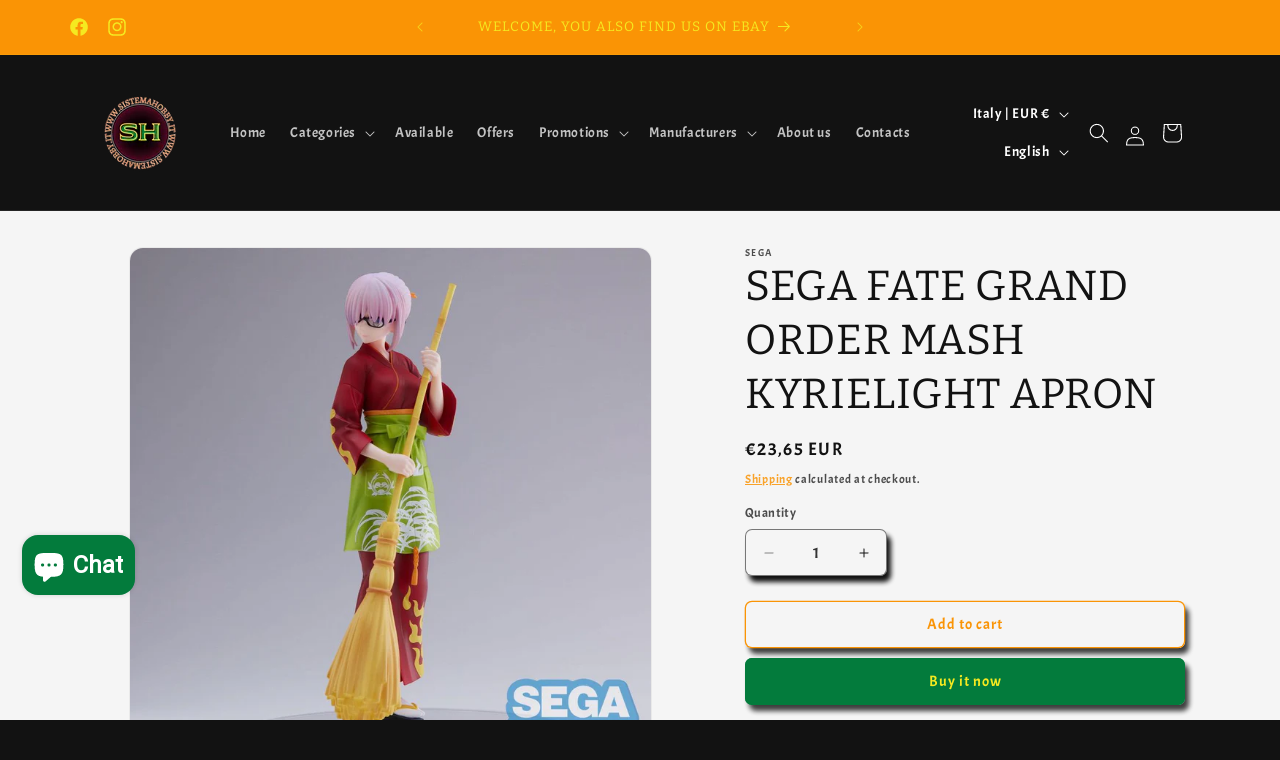

--- FILE ---
content_type: text/html; charset=utf-8
request_url: https://sistemahobby.it/en/products/sega-fate-grand-order-mash-kyrielight-apron
body_size: 40042
content:
<!doctype html>
<html class="js" lang="en">
  <head>

    <script
src="https://www.paypal.com/sdk/js?client-id=AZRMRuXYwqB83vl_0dxRX2y5l8h_twDDIlGQUsFIUxSnM0qjxTOfHuwwBCY-192YzhRSAu8hXCW2_BHi&currency=EUR&components=messages"
data-namespace="PayPalSDK">
</script>
    
    
    <meta charset="utf-8">
    <meta http-equiv="X-UA-Compatible" content="IE=edge">
    <meta name="viewport" content="width=device-width,initial-scale=1">
    <meta name="theme-color" content="">
    <link rel="canonical" href="https://sistemahobby.it/en/products/sega-fate-grand-order-mash-kyrielight-apron"><link rel="icon" type="image/png" href="//sistemahobby.it/cdn/shop/files/logocorretto.png?crop=center&height=32&v=1683579183&width=32"><link rel="preconnect" href="https://fonts.shopifycdn.com" crossorigin><title>
      SEGA FATE GRAND ORDER MASH KYRIELIGHT APRON
 &ndash; Sistemahobby</title>

    
      <meta name="description" content="Mash Kyrielight figures from Fate Grand Order manga/anime Directly from the Super Premium figure line created by Sega, here is a fantastic piece dedicated to Mash Kyrielight Enmatei Coverall Apron version, from Fate/Grand Order!">
    

    

<meta property="og:site_name" content="Sistemahobby">
<meta property="og:url" content="https://sistemahobby.it/en/products/sega-fate-grand-order-mash-kyrielight-apron">
<meta property="og:title" content="SEGA FATE GRAND ORDER MASH KYRIELIGHT APRON">
<meta property="og:type" content="product">
<meta property="og:description" content="Mash Kyrielight figures from Fate Grand Order manga/anime Directly from the Super Premium figure line created by Sega, here is a fantastic piece dedicated to Mash Kyrielight Enmatei Coverall Apron version, from Fate/Grand Order!"><meta property="og:image" content="http://sistemahobby.it/cdn/shop/files/SEGA-FATE-GRAND-ORDER-MASH-KYRIELIGHT-APRON-SEGA-9726.jpg?v=1705172018">
  <meta property="og:image:secure_url" content="https://sistemahobby.it/cdn/shop/files/SEGA-FATE-GRAND-ORDER-MASH-KYRIELIGHT-APRON-SEGA-9726.jpg?v=1705172018">
  <meta property="og:image:width" content="1000">
  <meta property="og:image:height" content="1050"><meta property="og:price:amount" content="23,65">
  <meta property="og:price:currency" content="EUR"><meta name="twitter:card" content="summary_large_image">
<meta name="twitter:title" content="SEGA FATE GRAND ORDER MASH KYRIELIGHT APRON">
<meta name="twitter:description" content="Mash Kyrielight figures from Fate Grand Order manga/anime Directly from the Super Premium figure line created by Sega, here is a fantastic piece dedicated to Mash Kyrielight Enmatei Coverall Apron version, from Fate/Grand Order!">


    <script src="//sistemahobby.it/cdn/shop/t/14/assets/constants.js?v=58251544750838685771715023165" defer="defer"></script>
    <script src="//sistemahobby.it/cdn/shop/t/14/assets/pubsub.js?v=158357773527763999511715023165" defer="defer"></script>
    <script src="//sistemahobby.it/cdn/shop/t/14/assets/global.js?v=136628361274817707361715023165" defer="defer"></script><script src="//sistemahobby.it/cdn/shop/t/14/assets/animations.js?v=88693664871331136111715023165" defer="defer"></script><script>window.performance && window.performance.mark && window.performance.mark('shopify.content_for_header.start');</script><meta id="shopify-digital-wallet" name="shopify-digital-wallet" content="/60813607171/digital_wallets/dialog">
<meta name="shopify-checkout-api-token" content="a5c63953e2023e813213287d3991a932">
<meta id="in-context-paypal-metadata" data-shop-id="60813607171" data-venmo-supported="false" data-environment="production" data-locale="en_US" data-paypal-v4="true" data-currency="EUR">
<link rel="alternate" hreflang="x-default" href="https://sistemahobby.it/products/sega-fate-grand-order-mash-kyrielight-apron">
<link rel="alternate" hreflang="it" href="https://sistemahobby.it/products/sega-fate-grand-order-mash-kyrielight-apron">
<link rel="alternate" hreflang="en" href="https://sistemahobby.it/en/products/sega-fate-grand-order-mash-kyrielight-apron">
<link rel="alternate" type="application/json+oembed" href="https://sistemahobby.it/en/products/sega-fate-grand-order-mash-kyrielight-apron.oembed">
<script async="async" src="/checkouts/internal/preloads.js?locale=en-IT"></script>
<script id="apple-pay-shop-capabilities" type="application/json">{"shopId":60813607171,"countryCode":"IT","currencyCode":"EUR","merchantCapabilities":["supports3DS"],"merchantId":"gid:\/\/shopify\/Shop\/60813607171","merchantName":"Sistemahobby","requiredBillingContactFields":["postalAddress","email","phone"],"requiredShippingContactFields":["postalAddress","email","phone"],"shippingType":"shipping","supportedNetworks":["visa","maestro","masterCard","amex"],"total":{"type":"pending","label":"Sistemahobby","amount":"1.00"},"shopifyPaymentsEnabled":true,"supportsSubscriptions":true}</script>
<script id="shopify-features" type="application/json">{"accessToken":"a5c63953e2023e813213287d3991a932","betas":["rich-media-storefront-analytics"],"domain":"sistemahobby.it","predictiveSearch":true,"shopId":60813607171,"locale":"en"}</script>
<script>var Shopify = Shopify || {};
Shopify.shop = "sistemahobby.myshopify.com";
Shopify.locale = "en";
Shopify.currency = {"active":"EUR","rate":"1.0"};
Shopify.country = "IT";
Shopify.theme = {"name":"Copia aggiornata di Dawn","id":160849985868,"schema_name":"Dawn","schema_version":"14.0.0","theme_store_id":887,"role":"main"};
Shopify.theme.handle = "null";
Shopify.theme.style = {"id":null,"handle":null};
Shopify.cdnHost = "sistemahobby.it/cdn";
Shopify.routes = Shopify.routes || {};
Shopify.routes.root = "/en/";</script>
<script type="module">!function(o){(o.Shopify=o.Shopify||{}).modules=!0}(window);</script>
<script>!function(o){function n(){var o=[];function n(){o.push(Array.prototype.slice.apply(arguments))}return n.q=o,n}var t=o.Shopify=o.Shopify||{};t.loadFeatures=n(),t.autoloadFeatures=n()}(window);</script>
<script id="shop-js-analytics" type="application/json">{"pageType":"product"}</script>
<script defer="defer" async type="module" src="//sistemahobby.it/cdn/shopifycloud/shop-js/modules/v2/client.init-shop-cart-sync_C5BV16lS.en.esm.js"></script>
<script defer="defer" async type="module" src="//sistemahobby.it/cdn/shopifycloud/shop-js/modules/v2/chunk.common_CygWptCX.esm.js"></script>
<script type="module">
  await import("//sistemahobby.it/cdn/shopifycloud/shop-js/modules/v2/client.init-shop-cart-sync_C5BV16lS.en.esm.js");
await import("//sistemahobby.it/cdn/shopifycloud/shop-js/modules/v2/chunk.common_CygWptCX.esm.js");

  window.Shopify.SignInWithShop?.initShopCartSync?.({"fedCMEnabled":true,"windoidEnabled":true});

</script>
<script id="__st">var __st={"a":60813607171,"offset":3600,"reqid":"699adcb6-24d2-44d8-81da-85699f0230a7-1768596406","pageurl":"sistemahobby.it\/en\/products\/sega-fate-grand-order-mash-kyrielight-apron","u":"062ffb5a4faa","p":"product","rtyp":"product","rid":7803765915907};</script>
<script>window.ShopifyPaypalV4VisibilityTracking = true;</script>
<script id="captcha-bootstrap">!function(){'use strict';const t='contact',e='account',n='new_comment',o=[[t,t],['blogs',n],['comments',n],[t,'customer']],c=[[e,'customer_login'],[e,'guest_login'],[e,'recover_customer_password'],[e,'create_customer']],r=t=>t.map((([t,e])=>`form[action*='/${t}']:not([data-nocaptcha='true']) input[name='form_type'][value='${e}']`)).join(','),a=t=>()=>t?[...document.querySelectorAll(t)].map((t=>t.form)):[];function s(){const t=[...o],e=r(t);return a(e)}const i='password',u='form_key',d=['recaptcha-v3-token','g-recaptcha-response','h-captcha-response',i],f=()=>{try{return window.sessionStorage}catch{return}},m='__shopify_v',_=t=>t.elements[u];function p(t,e,n=!1){try{const o=window.sessionStorage,c=JSON.parse(o.getItem(e)),{data:r}=function(t){const{data:e,action:n}=t;return t[m]||n?{data:e,action:n}:{data:t,action:n}}(c);for(const[e,n]of Object.entries(r))t.elements[e]&&(t.elements[e].value=n);n&&o.removeItem(e)}catch(o){console.error('form repopulation failed',{error:o})}}const l='form_type',E='cptcha';function T(t){t.dataset[E]=!0}const w=window,h=w.document,L='Shopify',v='ce_forms',y='captcha';let A=!1;((t,e)=>{const n=(g='f06e6c50-85a8-45c8-87d0-21a2b65856fe',I='https://cdn.shopify.com/shopifycloud/storefront-forms-hcaptcha/ce_storefront_forms_captcha_hcaptcha.v1.5.2.iife.js',D={infoText:'Protected by hCaptcha',privacyText:'Privacy',termsText:'Terms'},(t,e,n)=>{const o=w[L][v],c=o.bindForm;if(c)return c(t,g,e,D).then(n);var r;o.q.push([[t,g,e,D],n]),r=I,A||(h.body.append(Object.assign(h.createElement('script'),{id:'captcha-provider',async:!0,src:r})),A=!0)});var g,I,D;w[L]=w[L]||{},w[L][v]=w[L][v]||{},w[L][v].q=[],w[L][y]=w[L][y]||{},w[L][y].protect=function(t,e){n(t,void 0,e),T(t)},Object.freeze(w[L][y]),function(t,e,n,w,h,L){const[v,y,A,g]=function(t,e,n){const i=e?o:[],u=t?c:[],d=[...i,...u],f=r(d),m=r(i),_=r(d.filter((([t,e])=>n.includes(e))));return[a(f),a(m),a(_),s()]}(w,h,L),I=t=>{const e=t.target;return e instanceof HTMLFormElement?e:e&&e.form},D=t=>v().includes(t);t.addEventListener('submit',(t=>{const e=I(t);if(!e)return;const n=D(e)&&!e.dataset.hcaptchaBound&&!e.dataset.recaptchaBound,o=_(e),c=g().includes(e)&&(!o||!o.value);(n||c)&&t.preventDefault(),c&&!n&&(function(t){try{if(!f())return;!function(t){const e=f();if(!e)return;const n=_(t);if(!n)return;const o=n.value;o&&e.removeItem(o)}(t);const e=Array.from(Array(32),(()=>Math.random().toString(36)[2])).join('');!function(t,e){_(t)||t.append(Object.assign(document.createElement('input'),{type:'hidden',name:u})),t.elements[u].value=e}(t,e),function(t,e){const n=f();if(!n)return;const o=[...t.querySelectorAll(`input[type='${i}']`)].map((({name:t})=>t)),c=[...d,...o],r={};for(const[a,s]of new FormData(t).entries())c.includes(a)||(r[a]=s);n.setItem(e,JSON.stringify({[m]:1,action:t.action,data:r}))}(t,e)}catch(e){console.error('failed to persist form',e)}}(e),e.submit())}));const S=(t,e)=>{t&&!t.dataset[E]&&(n(t,e.some((e=>e===t))),T(t))};for(const o of['focusin','change'])t.addEventListener(o,(t=>{const e=I(t);D(e)&&S(e,y())}));const B=e.get('form_key'),M=e.get(l),P=B&&M;t.addEventListener('DOMContentLoaded',(()=>{const t=y();if(P)for(const e of t)e.elements[l].value===M&&p(e,B);[...new Set([...A(),...v().filter((t=>'true'===t.dataset.shopifyCaptcha))])].forEach((e=>S(e,t)))}))}(h,new URLSearchParams(w.location.search),n,t,e,['guest_login'])})(!0,!0)}();</script>
<script integrity="sha256-4kQ18oKyAcykRKYeNunJcIwy7WH5gtpwJnB7kiuLZ1E=" data-source-attribution="shopify.loadfeatures" defer="defer" src="//sistemahobby.it/cdn/shopifycloud/storefront/assets/storefront/load_feature-a0a9edcb.js" crossorigin="anonymous"></script>
<script data-source-attribution="shopify.dynamic_checkout.dynamic.init">var Shopify=Shopify||{};Shopify.PaymentButton=Shopify.PaymentButton||{isStorefrontPortableWallets:!0,init:function(){window.Shopify.PaymentButton.init=function(){};var t=document.createElement("script");t.src="https://sistemahobby.it/cdn/shopifycloud/portable-wallets/latest/portable-wallets.en.js",t.type="module",document.head.appendChild(t)}};
</script>
<script data-source-attribution="shopify.dynamic_checkout.buyer_consent">
  function portableWalletsHideBuyerConsent(e){var t=document.getElementById("shopify-buyer-consent"),n=document.getElementById("shopify-subscription-policy-button");t&&n&&(t.classList.add("hidden"),t.setAttribute("aria-hidden","true"),n.removeEventListener("click",e))}function portableWalletsShowBuyerConsent(e){var t=document.getElementById("shopify-buyer-consent"),n=document.getElementById("shopify-subscription-policy-button");t&&n&&(t.classList.remove("hidden"),t.removeAttribute("aria-hidden"),n.addEventListener("click",e))}window.Shopify?.PaymentButton&&(window.Shopify.PaymentButton.hideBuyerConsent=portableWalletsHideBuyerConsent,window.Shopify.PaymentButton.showBuyerConsent=portableWalletsShowBuyerConsent);
</script>
<script>
  function portableWalletsCleanup(e){e&&e.src&&console.error("Failed to load portable wallets script "+e.src);var t=document.querySelectorAll("shopify-accelerated-checkout .shopify-payment-button__skeleton, shopify-accelerated-checkout-cart .wallet-cart-button__skeleton"),e=document.getElementById("shopify-buyer-consent");for(let e=0;e<t.length;e++)t[e].remove();e&&e.remove()}function portableWalletsNotLoadedAsModule(e){e instanceof ErrorEvent&&"string"==typeof e.message&&e.message.includes("import.meta")&&"string"==typeof e.filename&&e.filename.includes("portable-wallets")&&(window.removeEventListener("error",portableWalletsNotLoadedAsModule),window.Shopify.PaymentButton.failedToLoad=e,"loading"===document.readyState?document.addEventListener("DOMContentLoaded",window.Shopify.PaymentButton.init):window.Shopify.PaymentButton.init())}window.addEventListener("error",portableWalletsNotLoadedAsModule);
</script>

<script type="module" src="https://sistemahobby.it/cdn/shopifycloud/portable-wallets/latest/portable-wallets.en.js" onError="portableWalletsCleanup(this)" crossorigin="anonymous"></script>
<script nomodule>
  document.addEventListener("DOMContentLoaded", portableWalletsCleanup);
</script>

<script id='scb4127' type='text/javascript' async='' src='https://sistemahobby.it/cdn/shopifycloud/privacy-banner/storefront-banner.js'></script><link id="shopify-accelerated-checkout-styles" rel="stylesheet" media="screen" href="https://sistemahobby.it/cdn/shopifycloud/portable-wallets/latest/accelerated-checkout-backwards-compat.css" crossorigin="anonymous">
<style id="shopify-accelerated-checkout-cart">
        #shopify-buyer-consent {
  margin-top: 1em;
  display: inline-block;
  width: 100%;
}

#shopify-buyer-consent.hidden {
  display: none;
}

#shopify-subscription-policy-button {
  background: none;
  border: none;
  padding: 0;
  text-decoration: underline;
  font-size: inherit;
  cursor: pointer;
}

#shopify-subscription-policy-button::before {
  box-shadow: none;
}

      </style>
<script id="sections-script" data-sections="header" defer="defer" src="//sistemahobby.it/cdn/shop/t/14/compiled_assets/scripts.js?5001"></script>
<script>window.performance && window.performance.mark && window.performance.mark('shopify.content_for_header.end');</script>


    <style data-shopify>
      @font-face {
  font-family: Acme;
  font-weight: 400;
  font-style: normal;
  font-display: swap;
  src: url("//sistemahobby.it/cdn/fonts/acme/acme_n4.847723b715bd0a4a38264b76fba69a237d9fb343.woff2") format("woff2"),
       url("//sistemahobby.it/cdn/fonts/acme/acme_n4.df9277445cba9f87a5f17cb9a342bfc2c6bd0428.woff") format("woff");
}

      
      
      
      @font-face {
  font-family: Bitter;
  font-weight: 400;
  font-style: normal;
  font-display: swap;
  src: url("//sistemahobby.it/cdn/fonts/bitter/bitter_n4.0eb1d888c7dcf4b324dcc95156ce047a083f85f9.woff2") format("woff2"),
       url("//sistemahobby.it/cdn/fonts/bitter/bitter_n4.c816fa70d91ea90e3facdf24d42f14fc862a7052.woff") format("woff");
}


      
        :root,
        .color-scheme-1 {
          --color-background: 18,18,18;
        
          --gradient-background: #121212;
        

        

        --color-foreground: 255,255,255;
        --color-background-contrast: 146,146,146;
        --color-shadow: 18,18,18;
        --color-button: 245,245,245;
        --color-button-text: 250,148,5;
        --color-secondary-button: 18,18,18;
        --color-secondary-button-text: 250,148,5;
        --color-link: 250,148,5;
        --color-badge-foreground: 255,255,255;
        --color-badge-background: 18,18,18;
        --color-badge-border: 255,255,255;
        --payment-terms-background-color: rgb(18 18 18);
      }
      
        
        .color-scheme-2 {
          --color-background: 245,245,245;
        
          --gradient-background: #f5f5f5;
        

        

        --color-foreground: 18,18,18;
        --color-background-contrast: 181,181,181;
        --color-shadow: 18,18,18;
        --color-button: 18,18,18;
        --color-button-text: 245,233,32;
        --color-secondary-button: 245,245,245;
        --color-secondary-button-text: 18,18,18;
        --color-link: 18,18,18;
        --color-badge-foreground: 18,18,18;
        --color-badge-background: 245,245,245;
        --color-badge-border: 18,18,18;
        --payment-terms-background-color: rgb(245 245 245);
      }
      
        
        .color-scheme-3 {
          --color-background: 3,123,60;
        
          --gradient-background: #037b3c;
        

        

        --color-foreground: 255,255,255;
        --color-background-contrast: 0,0,0;
        --color-shadow: 18,18,18;
        --color-button: 255,255,255;
        --color-button-text: 0,0,0;
        --color-secondary-button: 3,123,60;
        --color-secondary-button-text: 255,255,255;
        --color-link: 255,255,255;
        --color-badge-foreground: 255,255,255;
        --color-badge-background: 3,123,60;
        --color-badge-border: 255,255,255;
        --payment-terms-background-color: rgb(3 123 60);
      }
      
        
        .color-scheme-4 {
          --color-background: 250,148,5;
        
          --gradient-background: #fa9405;
        

        

        --color-foreground: 245,233,32;
        --color-background-contrast: 125,74,3;
        --color-shadow: 18,18,18;
        --color-button: 255,255,255;
        --color-button-text: 18,18,18;
        --color-secondary-button: 250,148,5;
        --color-secondary-button-text: 3,123,60;
        --color-link: 3,123,60;
        --color-badge-foreground: 245,233,32;
        --color-badge-background: 250,148,5;
        --color-badge-border: 245,233,32;
        --payment-terms-background-color: rgb(250 148 5);
      }
      
        
        .color-scheme-5 {
          --color-background: 250,148,5;
        
          --gradient-background: #fa9405;
        

        

        --color-foreground: 255,255,255;
        --color-background-contrast: 125,74,3;
        --color-shadow: 18,18,18;
        --color-button: 255,255,255;
        --color-button-text: 18,18,18;
        --color-secondary-button: 250,148,5;
        --color-secondary-button-text: 250,148,5;
        --color-link: 250,148,5;
        --color-badge-foreground: 255,255,255;
        --color-badge-background: 250,148,5;
        --color-badge-border: 255,255,255;
        --payment-terms-background-color: rgb(250 148 5);
      }
      
        
        .color-scheme-e2f8a712-e664-47c5-b0af-b92a0a4f56db {
          --color-background: 255,255,255;
        
          --gradient-background: #ffffff;
        

        

        --color-foreground: 18,18,18;
        --color-background-contrast: 191,191,191;
        --color-shadow: 18,18,18;
        --color-button: 18,18,18;
        --color-button-text: 255,255,255;
        --color-secondary-button: 255,255,255;
        --color-secondary-button-text: 18,18,18;
        --color-link: 18,18,18;
        --color-badge-foreground: 18,18,18;
        --color-badge-background: 255,255,255;
        --color-badge-border: 18,18,18;
        --payment-terms-background-color: rgb(255 255 255);
      }
      
        
        .color-scheme-52eb7ee2-c2d0-46dd-8be6-2b6852489eca {
          --color-background: 245,245,245;
        
          --gradient-background: #f5f5f5;
        

        

        --color-foreground: 18,18,18;
        --color-background-contrast: 181,181,181;
        --color-shadow: 18,18,18;
        --color-button: 3,123,60;
        --color-button-text: 245,233,32;
        --color-secondary-button: 245,245,245;
        --color-secondary-button-text: 250,148,5;
        --color-link: 250,148,5;
        --color-badge-foreground: 18,18,18;
        --color-badge-background: 245,245,245;
        --color-badge-border: 18,18,18;
        --payment-terms-background-color: rgb(245 245 245);
      }
      
        
        .color-scheme-fd6074ff-8f73-4361-a66b-1d8be88d120b {
          --color-background: 250,148,5;
        
          --gradient-background: #fa9405;
        

        

        --color-foreground: 255,255,255;
        --color-background-contrast: 125,74,3;
        --color-shadow: 18,18,18;
        --color-button: 255,255,255;
        --color-button-text: 250,148,5;
        --color-secondary-button: 250,148,5;
        --color-secondary-button-text: 18,18,18;
        --color-link: 18,18,18;
        --color-badge-foreground: 255,255,255;
        --color-badge-background: 250,148,5;
        --color-badge-border: 255,255,255;
        --payment-terms-background-color: rgb(250 148 5);
      }
      

      body, .color-scheme-1, .color-scheme-2, .color-scheme-3, .color-scheme-4, .color-scheme-5, .color-scheme-e2f8a712-e664-47c5-b0af-b92a0a4f56db, .color-scheme-52eb7ee2-c2d0-46dd-8be6-2b6852489eca, .color-scheme-fd6074ff-8f73-4361-a66b-1d8be88d120b {
        color: rgba(var(--color-foreground), 0.75);
        background-color: rgb(var(--color-background));
      }

      :root {
        --font-body-family: Acme, sans-serif;
        --font-body-style: normal;
        --font-body-weight: 400;
        --font-body-weight-bold: 700;

        --font-heading-family: Bitter, serif;
        --font-heading-style: normal;
        --font-heading-weight: 400;

        --font-body-scale: 1.0;
        --font-heading-scale: 1.05;

        --media-padding: px;
        --media-border-opacity: 0.05;
        --media-border-width: 1px;
        --media-radius: 14px;
        --media-shadow-opacity: 0.0;
        --media-shadow-horizontal-offset: 0px;
        --media-shadow-vertical-offset: 4px;
        --media-shadow-blur-radius: 5px;
        --media-shadow-visible: 0;

        --page-width: 120rem;
        --page-width-margin: 0rem;

        --product-card-image-padding: 0.4rem;
        --product-card-corner-radius: 1.4rem;
        --product-card-text-alignment: center;
        --product-card-border-width: 0.0rem;
        --product-card-border-opacity: 0.1;
        --product-card-shadow-opacity: 1.0;
        --product-card-shadow-visible: 1;
        --product-card-shadow-horizontal-offset: 0.4rem;
        --product-card-shadow-vertical-offset: 0.6rem;
        --product-card-shadow-blur-radius: 0.5rem;

        --collection-card-image-padding: 0.0rem;
        --collection-card-corner-radius: 1.4rem;
        --collection-card-text-alignment: center;
        --collection-card-border-width: 0.0rem;
        --collection-card-border-opacity: 0.1;
        --collection-card-shadow-opacity: 0.1;
        --collection-card-shadow-visible: 1;
        --collection-card-shadow-horizontal-offset: 0.4rem;
        --collection-card-shadow-vertical-offset: 0.6rem;
        --collection-card-shadow-blur-radius: 0.5rem;

        --blog-card-image-padding: 0.4rem;
        --blog-card-corner-radius: 1.4rem;
        --blog-card-text-alignment: center;
        --blog-card-border-width: 0.0rem;
        --blog-card-border-opacity: 0.1;
        --blog-card-shadow-opacity: 1.0;
        --blog-card-shadow-visible: 1;
        --blog-card-shadow-horizontal-offset: 0.4rem;
        --blog-card-shadow-vertical-offset: 0.6rem;
        --blog-card-shadow-blur-radius: 0.5rem;

        --badge-corner-radius: 1.4rem;

        --popup-border-width: 1px;
        --popup-border-opacity: 0.1;
        --popup-corner-radius: 14px;
        --popup-shadow-opacity: 0.0;
        --popup-shadow-horizontal-offset: 0px;
        --popup-shadow-vertical-offset: 4px;
        --popup-shadow-blur-radius: 5px;

        --drawer-border-width: 1px;
        --drawer-border-opacity: 0.1;
        --drawer-shadow-opacity: 0.1;
        --drawer-shadow-horizontal-offset: 4px;
        --drawer-shadow-vertical-offset: 6px;
        --drawer-shadow-blur-radius: 5px;

        --spacing-sections-desktop: 0px;
        --spacing-sections-mobile: 0px;

        --grid-desktop-vertical-spacing: 8px;
        --grid-desktop-horizontal-spacing: 8px;
        --grid-mobile-vertical-spacing: 4px;
        --grid-mobile-horizontal-spacing: 4px;

        --text-boxes-border-opacity: 0.1;
        --text-boxes-border-width: 0px;
        --text-boxes-radius: 14px;
        --text-boxes-shadow-opacity: 0.1;
        --text-boxes-shadow-visible: 1;
        --text-boxes-shadow-horizontal-offset: 4px;
        --text-boxes-shadow-vertical-offset: 6px;
        --text-boxes-shadow-blur-radius: 5px;

        --buttons-radius: 6px;
        --buttons-radius-outset: 7px;
        --buttons-border-width: 1px;
        --buttons-border-opacity: 1.0;
        --buttons-shadow-opacity: 0.8;
        --buttons-shadow-visible: 1;
        --buttons-shadow-horizontal-offset: 4px;
        --buttons-shadow-vertical-offset: 6px;
        --buttons-shadow-blur-radius: 5px;
        --buttons-border-offset: 0.3px;

        --inputs-radius: 6px;
        --inputs-border-width: 1px;
        --inputs-border-opacity: 0.55;
        --inputs-shadow-opacity: 1.0;
        --inputs-shadow-horizontal-offset: 4px;
        --inputs-margin-offset: 6px;
        --inputs-shadow-vertical-offset: 6px;
        --inputs-shadow-blur-radius: 5px;
        --inputs-radius-outset: 7px;

        --variant-pills-radius: 6px;
        --variant-pills-border-width: 1px;
        --variant-pills-border-opacity: 0.55;
        --variant-pills-shadow-opacity: 0.8;
        --variant-pills-shadow-horizontal-offset: 4px;
        --variant-pills-shadow-vertical-offset: 6px;
        --variant-pills-shadow-blur-radius: 5px;
      }

      *,
      *::before,
      *::after {
        box-sizing: inherit;
      }

      html {
        box-sizing: border-box;
        font-size: calc(var(--font-body-scale) * 62.5%);
        height: 100%;
      }

      body {
        display: grid;
        grid-template-rows: auto auto 1fr auto;
        grid-template-columns: 100%;
        min-height: 100%;
        margin: 0;
        font-size: 1.5rem;
        letter-spacing: 0.06rem;
        line-height: calc(1 + 0.8 / var(--font-body-scale));
        font-family: var(--font-body-family);
        font-style: var(--font-body-style);
        font-weight: var(--font-body-weight);
      }

      @media screen and (min-width: 750px) {
        body {
          font-size: 1.6rem;
        }
      }
    </style>

    <link href="//sistemahobby.it/cdn/shop/t/14/assets/base.css?v=16534392784228263581715023165" rel="stylesheet" type="text/css" media="all" />

      <link rel="preload" as="font" href="//sistemahobby.it/cdn/fonts/acme/acme_n4.847723b715bd0a4a38264b76fba69a237d9fb343.woff2" type="font/woff2" crossorigin>
      

      <link rel="preload" as="font" href="//sistemahobby.it/cdn/fonts/bitter/bitter_n4.0eb1d888c7dcf4b324dcc95156ce047a083f85f9.woff2" type="font/woff2" crossorigin>
      
<link href="//sistemahobby.it/cdn/shop/t/14/assets/component-localization-form.css?v=120620094879297847921715023165" rel="stylesheet" type="text/css" media="all" />
      <script src="//sistemahobby.it/cdn/shop/t/14/assets/localization-form.js?v=169565320306168926741715023165" defer="defer"></script><link
        rel="stylesheet"
        href="//sistemahobby.it/cdn/shop/t/14/assets/component-predictive-search.css?v=118923337488134913561715023165"
        media="print"
        onload="this.media='all'"
      ><script>
      if (Shopify.designMode) {
        document.documentElement.classList.add('shopify-design-mode');
      }
    </script>
  <!-- BEGIN app block: shopify://apps/boostpop-popups-banners/blocks/app-embed/8b4a8c56-21b5-437e-95f9-cd5dc65ceb49 --><script>
    // Create app element in main document for widget to render to
    function createAppElement() {
        var appDiv = document.createElement('div');
        appDiv.id = 'boost-pop-container';
        appDiv.style = 'display: block !important';

        document.body.appendChild(appDiv);
    }

    // Load widget script and move to Shadow DOM after load
    function loadWidgetScript() {
        var script = document.createElement('script');

        script.src = 'https://cdn.shopify.com/extensions/019bc7a2-55ac-7a12-89a5-64876df14eba/boost-pop-up-21/assets/ap.min.js';
        script.async = true;

        document.head.appendChild(script);
    }

    function initializeApp() {
        createAppElement();
        loadWidgetScript();
    }

    // Execute immediately if DOM is already loaded, otherwise wait for DOMContentLoaded
    if (document.readyState === 'loading') {
        document.addEventListener('DOMContentLoaded', initializeApp);
    } else {
        initializeApp();
    }
</script>

<script src="https://cdn.shopify.com/extensions/019bc7a2-55ac-7a12-89a5-64876df14eba/boost-pop-up-21/assets/polyfill.min.js" async></script>
<script src="https://cdn.shopify.com/extensions/019bc7a2-55ac-7a12-89a5-64876df14eba/boost-pop-up-21/assets/maska.js" async></script>

<script>
    // Function to make IE9+ support forEach:
    if (window.NodeList && !NodeList.prototype.forEach) {
        NodeList.prototype.forEach = Array.prototype.forEach;
    }
</script>

<!-- END app block --><script src="https://cdn.shopify.com/extensions/7bc9bb47-adfa-4267-963e-cadee5096caf/inbox-1252/assets/inbox-chat-loader.js" type="text/javascript" defer="defer"></script>
<script src="https://cdn.shopify.com/extensions/cfc76123-b24f-4e9a-a1dc-585518796af7/forms-2294/assets/shopify-forms-loader.js" type="text/javascript" defer="defer"></script>
<script src="https://cdn.shopify.com/extensions/1f805629-c1d3-44c5-afa0-f2ef641295ef/booster-page-speed-optimizer-1/assets/speed-embed.js" type="text/javascript" defer="defer"></script>
<script src="https://cdn.shopify.com/extensions/019bc7a2-55ac-7a12-89a5-64876df14eba/boost-pop-up-21/assets/ab.min.js" type="text/javascript" defer="defer"></script>
<link href="https://cdn.shopify.com/extensions/019bc7a2-55ac-7a12-89a5-64876df14eba/boost-pop-up-21/assets/ab.min.css" rel="stylesheet" type="text/css" media="all">
<link href="https://monorail-edge.shopifysvc.com" rel="dns-prefetch">
<script>(function(){if ("sendBeacon" in navigator && "performance" in window) {try {var session_token_from_headers = performance.getEntriesByType('navigation')[0].serverTiming.find(x => x.name == '_s').description;} catch {var session_token_from_headers = undefined;}var session_cookie_matches = document.cookie.match(/_shopify_s=([^;]*)/);var session_token_from_cookie = session_cookie_matches && session_cookie_matches.length === 2 ? session_cookie_matches[1] : "";var session_token = session_token_from_headers || session_token_from_cookie || "";function handle_abandonment_event(e) {var entries = performance.getEntries().filter(function(entry) {return /monorail-edge.shopifysvc.com/.test(entry.name);});if (!window.abandonment_tracked && entries.length === 0) {window.abandonment_tracked = true;var currentMs = Date.now();var navigation_start = performance.timing.navigationStart;var payload = {shop_id: 60813607171,url: window.location.href,navigation_start,duration: currentMs - navigation_start,session_token,page_type: "product"};window.navigator.sendBeacon("https://monorail-edge.shopifysvc.com/v1/produce", JSON.stringify({schema_id: "online_store_buyer_site_abandonment/1.1",payload: payload,metadata: {event_created_at_ms: currentMs,event_sent_at_ms: currentMs}}));}}window.addEventListener('pagehide', handle_abandonment_event);}}());</script>
<script id="web-pixels-manager-setup">(function e(e,d,r,n,o){if(void 0===o&&(o={}),!Boolean(null===(a=null===(i=window.Shopify)||void 0===i?void 0:i.analytics)||void 0===a?void 0:a.replayQueue)){var i,a;window.Shopify=window.Shopify||{};var t=window.Shopify;t.analytics=t.analytics||{};var s=t.analytics;s.replayQueue=[],s.publish=function(e,d,r){return s.replayQueue.push([e,d,r]),!0};try{self.performance.mark("wpm:start")}catch(e){}var l=function(){var e={modern:/Edge?\/(1{2}[4-9]|1[2-9]\d|[2-9]\d{2}|\d{4,})\.\d+(\.\d+|)|Firefox\/(1{2}[4-9]|1[2-9]\d|[2-9]\d{2}|\d{4,})\.\d+(\.\d+|)|Chrom(ium|e)\/(9{2}|\d{3,})\.\d+(\.\d+|)|(Maci|X1{2}).+ Version\/(15\.\d+|(1[6-9]|[2-9]\d|\d{3,})\.\d+)([,.]\d+|)( \(\w+\)|)( Mobile\/\w+|) Safari\/|Chrome.+OPR\/(9{2}|\d{3,})\.\d+\.\d+|(CPU[ +]OS|iPhone[ +]OS|CPU[ +]iPhone|CPU IPhone OS|CPU iPad OS)[ +]+(15[._]\d+|(1[6-9]|[2-9]\d|\d{3,})[._]\d+)([._]\d+|)|Android:?[ /-](13[3-9]|1[4-9]\d|[2-9]\d{2}|\d{4,})(\.\d+|)(\.\d+|)|Android.+Firefox\/(13[5-9]|1[4-9]\d|[2-9]\d{2}|\d{4,})\.\d+(\.\d+|)|Android.+Chrom(ium|e)\/(13[3-9]|1[4-9]\d|[2-9]\d{2}|\d{4,})\.\d+(\.\d+|)|SamsungBrowser\/([2-9]\d|\d{3,})\.\d+/,legacy:/Edge?\/(1[6-9]|[2-9]\d|\d{3,})\.\d+(\.\d+|)|Firefox\/(5[4-9]|[6-9]\d|\d{3,})\.\d+(\.\d+|)|Chrom(ium|e)\/(5[1-9]|[6-9]\d|\d{3,})\.\d+(\.\d+|)([\d.]+$|.*Safari\/(?![\d.]+ Edge\/[\d.]+$))|(Maci|X1{2}).+ Version\/(10\.\d+|(1[1-9]|[2-9]\d|\d{3,})\.\d+)([,.]\d+|)( \(\w+\)|)( Mobile\/\w+|) Safari\/|Chrome.+OPR\/(3[89]|[4-9]\d|\d{3,})\.\d+\.\d+|(CPU[ +]OS|iPhone[ +]OS|CPU[ +]iPhone|CPU IPhone OS|CPU iPad OS)[ +]+(10[._]\d+|(1[1-9]|[2-9]\d|\d{3,})[._]\d+)([._]\d+|)|Android:?[ /-](13[3-9]|1[4-9]\d|[2-9]\d{2}|\d{4,})(\.\d+|)(\.\d+|)|Mobile Safari.+OPR\/([89]\d|\d{3,})\.\d+\.\d+|Android.+Firefox\/(13[5-9]|1[4-9]\d|[2-9]\d{2}|\d{4,})\.\d+(\.\d+|)|Android.+Chrom(ium|e)\/(13[3-9]|1[4-9]\d|[2-9]\d{2}|\d{4,})\.\d+(\.\d+|)|Android.+(UC? ?Browser|UCWEB|U3)[ /]?(15\.([5-9]|\d{2,})|(1[6-9]|[2-9]\d|\d{3,})\.\d+)\.\d+|SamsungBrowser\/(5\.\d+|([6-9]|\d{2,})\.\d+)|Android.+MQ{2}Browser\/(14(\.(9|\d{2,})|)|(1[5-9]|[2-9]\d|\d{3,})(\.\d+|))(\.\d+|)|K[Aa][Ii]OS\/(3\.\d+|([4-9]|\d{2,})\.\d+)(\.\d+|)/},d=e.modern,r=e.legacy,n=navigator.userAgent;return n.match(d)?"modern":n.match(r)?"legacy":"unknown"}(),u="modern"===l?"modern":"legacy",c=(null!=n?n:{modern:"",legacy:""})[u],f=function(e){return[e.baseUrl,"/wpm","/b",e.hashVersion,"modern"===e.buildTarget?"m":"l",".js"].join("")}({baseUrl:d,hashVersion:r,buildTarget:u}),m=function(e){var d=e.version,r=e.bundleTarget,n=e.surface,o=e.pageUrl,i=e.monorailEndpoint;return{emit:function(e){var a=e.status,t=e.errorMsg,s=(new Date).getTime(),l=JSON.stringify({metadata:{event_sent_at_ms:s},events:[{schema_id:"web_pixels_manager_load/3.1",payload:{version:d,bundle_target:r,page_url:o,status:a,surface:n,error_msg:t},metadata:{event_created_at_ms:s}}]});if(!i)return console&&console.warn&&console.warn("[Web Pixels Manager] No Monorail endpoint provided, skipping logging."),!1;try{return self.navigator.sendBeacon.bind(self.navigator)(i,l)}catch(e){}var u=new XMLHttpRequest;try{return u.open("POST",i,!0),u.setRequestHeader("Content-Type","text/plain"),u.send(l),!0}catch(e){return console&&console.warn&&console.warn("[Web Pixels Manager] Got an unhandled error while logging to Monorail."),!1}}}}({version:r,bundleTarget:l,surface:e.surface,pageUrl:self.location.href,monorailEndpoint:e.monorailEndpoint});try{o.browserTarget=l,function(e){var d=e.src,r=e.async,n=void 0===r||r,o=e.onload,i=e.onerror,a=e.sri,t=e.scriptDataAttributes,s=void 0===t?{}:t,l=document.createElement("script"),u=document.querySelector("head"),c=document.querySelector("body");if(l.async=n,l.src=d,a&&(l.integrity=a,l.crossOrigin="anonymous"),s)for(var f in s)if(Object.prototype.hasOwnProperty.call(s,f))try{l.dataset[f]=s[f]}catch(e){}if(o&&l.addEventListener("load",o),i&&l.addEventListener("error",i),u)u.appendChild(l);else{if(!c)throw new Error("Did not find a head or body element to append the script");c.appendChild(l)}}({src:f,async:!0,onload:function(){if(!function(){var e,d;return Boolean(null===(d=null===(e=window.Shopify)||void 0===e?void 0:e.analytics)||void 0===d?void 0:d.initialized)}()){var d=window.webPixelsManager.init(e)||void 0;if(d){var r=window.Shopify.analytics;r.replayQueue.forEach((function(e){var r=e[0],n=e[1],o=e[2];d.publishCustomEvent(r,n,o)})),r.replayQueue=[],r.publish=d.publishCustomEvent,r.visitor=d.visitor,r.initialized=!0}}},onerror:function(){return m.emit({status:"failed",errorMsg:"".concat(f," has failed to load")})},sri:function(e){var d=/^sha384-[A-Za-z0-9+/=]+$/;return"string"==typeof e&&d.test(e)}(c)?c:"",scriptDataAttributes:o}),m.emit({status:"loading"})}catch(e){m.emit({status:"failed",errorMsg:(null==e?void 0:e.message)||"Unknown error"})}}})({shopId: 60813607171,storefrontBaseUrl: "https://sistemahobby.it",extensionsBaseUrl: "https://extensions.shopifycdn.com/cdn/shopifycloud/web-pixels-manager",monorailEndpoint: "https://monorail-edge.shopifysvc.com/unstable/produce_batch",surface: "storefront-renderer",enabledBetaFlags: ["2dca8a86"],webPixelsConfigList: [{"id":"shopify-app-pixel","configuration":"{}","eventPayloadVersion":"v1","runtimeContext":"STRICT","scriptVersion":"0450","apiClientId":"shopify-pixel","type":"APP","privacyPurposes":["ANALYTICS","MARKETING"]},{"id":"shopify-custom-pixel","eventPayloadVersion":"v1","runtimeContext":"LAX","scriptVersion":"0450","apiClientId":"shopify-pixel","type":"CUSTOM","privacyPurposes":["ANALYTICS","MARKETING"]}],isMerchantRequest: false,initData: {"shop":{"name":"Sistemahobby","paymentSettings":{"currencyCode":"EUR"},"myshopifyDomain":"sistemahobby.myshopify.com","countryCode":"IT","storefrontUrl":"https:\/\/sistemahobby.it\/en"},"customer":null,"cart":null,"checkout":null,"productVariants":[{"price":{"amount":23.65,"currencyCode":"EUR"},"product":{"title":"SEGA FATE GRAND ORDER MASH KYRIELIGHT APRON","vendor":"SEGA","id":"7803765915907","untranslatedTitle":"SEGA FATE GRAND ORDER MASH KYRIELIGHT APRON","url":"\/en\/products\/sega-fate-grand-order-mash-kyrielight-apron","type":"Figures"},"id":"43145731539203","image":{"src":"\/\/sistemahobby.it\/cdn\/shop\/files\/SEGA-FATE-GRAND-ORDER-MASH-KYRIELIGHT-APRON-SEGA-9726.jpg?v=1705172018"},"sku":"87015","title":"Default Title","untranslatedTitle":"Default Title"}],"purchasingCompany":null},},"https://sistemahobby.it/cdn","fcfee988w5aeb613cpc8e4bc33m6693e112",{"modern":"","legacy":""},{"shopId":"60813607171","storefrontBaseUrl":"https:\/\/sistemahobby.it","extensionBaseUrl":"https:\/\/extensions.shopifycdn.com\/cdn\/shopifycloud\/web-pixels-manager","surface":"storefront-renderer","enabledBetaFlags":"[\"2dca8a86\"]","isMerchantRequest":"false","hashVersion":"fcfee988w5aeb613cpc8e4bc33m6693e112","publish":"custom","events":"[[\"page_viewed\",{}],[\"product_viewed\",{\"productVariant\":{\"price\":{\"amount\":23.65,\"currencyCode\":\"EUR\"},\"product\":{\"title\":\"SEGA FATE GRAND ORDER MASH KYRIELIGHT APRON\",\"vendor\":\"SEGA\",\"id\":\"7803765915907\",\"untranslatedTitle\":\"SEGA FATE GRAND ORDER MASH KYRIELIGHT APRON\",\"url\":\"\/en\/products\/sega-fate-grand-order-mash-kyrielight-apron\",\"type\":\"Figures\"},\"id\":\"43145731539203\",\"image\":{\"src\":\"\/\/sistemahobby.it\/cdn\/shop\/files\/SEGA-FATE-GRAND-ORDER-MASH-KYRIELIGHT-APRON-SEGA-9726.jpg?v=1705172018\"},\"sku\":\"87015\",\"title\":\"Default Title\",\"untranslatedTitle\":\"Default Title\"}}]]"});</script><script>
  window.ShopifyAnalytics = window.ShopifyAnalytics || {};
  window.ShopifyAnalytics.meta = window.ShopifyAnalytics.meta || {};
  window.ShopifyAnalytics.meta.currency = 'EUR';
  var meta = {"product":{"id":7803765915907,"gid":"gid:\/\/shopify\/Product\/7803765915907","vendor":"SEGA","type":"Figures","handle":"sega-fate-grand-order-mash-kyrielight-apron","variants":[{"id":43145731539203,"price":2365,"name":"SEGA FATE GRAND ORDER MASH KYRIELIGHT APRON","public_title":null,"sku":"87015"}],"remote":false},"page":{"pageType":"product","resourceType":"product","resourceId":7803765915907,"requestId":"699adcb6-24d2-44d8-81da-85699f0230a7-1768596406"}};
  for (var attr in meta) {
    window.ShopifyAnalytics.meta[attr] = meta[attr];
  }
</script>
<script class="analytics">
  (function () {
    var customDocumentWrite = function(content) {
      var jquery = null;

      if (window.jQuery) {
        jquery = window.jQuery;
      } else if (window.Checkout && window.Checkout.$) {
        jquery = window.Checkout.$;
      }

      if (jquery) {
        jquery('body').append(content);
      }
    };

    var hasLoggedConversion = function(token) {
      if (token) {
        return document.cookie.indexOf('loggedConversion=' + token) !== -1;
      }
      return false;
    }

    var setCookieIfConversion = function(token) {
      if (token) {
        var twoMonthsFromNow = new Date(Date.now());
        twoMonthsFromNow.setMonth(twoMonthsFromNow.getMonth() + 2);

        document.cookie = 'loggedConversion=' + token + '; expires=' + twoMonthsFromNow;
      }
    }

    var trekkie = window.ShopifyAnalytics.lib = window.trekkie = window.trekkie || [];
    if (trekkie.integrations) {
      return;
    }
    trekkie.methods = [
      'identify',
      'page',
      'ready',
      'track',
      'trackForm',
      'trackLink'
    ];
    trekkie.factory = function(method) {
      return function() {
        var args = Array.prototype.slice.call(arguments);
        args.unshift(method);
        trekkie.push(args);
        return trekkie;
      };
    };
    for (var i = 0; i < trekkie.methods.length; i++) {
      var key = trekkie.methods[i];
      trekkie[key] = trekkie.factory(key);
    }
    trekkie.load = function(config) {
      trekkie.config = config || {};
      trekkie.config.initialDocumentCookie = document.cookie;
      var first = document.getElementsByTagName('script')[0];
      var script = document.createElement('script');
      script.type = 'text/javascript';
      script.onerror = function(e) {
        var scriptFallback = document.createElement('script');
        scriptFallback.type = 'text/javascript';
        scriptFallback.onerror = function(error) {
                var Monorail = {
      produce: function produce(monorailDomain, schemaId, payload) {
        var currentMs = new Date().getTime();
        var event = {
          schema_id: schemaId,
          payload: payload,
          metadata: {
            event_created_at_ms: currentMs,
            event_sent_at_ms: currentMs
          }
        };
        return Monorail.sendRequest("https://" + monorailDomain + "/v1/produce", JSON.stringify(event));
      },
      sendRequest: function sendRequest(endpointUrl, payload) {
        // Try the sendBeacon API
        if (window && window.navigator && typeof window.navigator.sendBeacon === 'function' && typeof window.Blob === 'function' && !Monorail.isIos12()) {
          var blobData = new window.Blob([payload], {
            type: 'text/plain'
          });

          if (window.navigator.sendBeacon(endpointUrl, blobData)) {
            return true;
          } // sendBeacon was not successful

        } // XHR beacon

        var xhr = new XMLHttpRequest();

        try {
          xhr.open('POST', endpointUrl);
          xhr.setRequestHeader('Content-Type', 'text/plain');
          xhr.send(payload);
        } catch (e) {
          console.log(e);
        }

        return false;
      },
      isIos12: function isIos12() {
        return window.navigator.userAgent.lastIndexOf('iPhone; CPU iPhone OS 12_') !== -1 || window.navigator.userAgent.lastIndexOf('iPad; CPU OS 12_') !== -1;
      }
    };
    Monorail.produce('monorail-edge.shopifysvc.com',
      'trekkie_storefront_load_errors/1.1',
      {shop_id: 60813607171,
      theme_id: 160849985868,
      app_name: "storefront",
      context_url: window.location.href,
      source_url: "//sistemahobby.it/cdn/s/trekkie.storefront.cd680fe47e6c39ca5d5df5f0a32d569bc48c0f27.min.js"});

        };
        scriptFallback.async = true;
        scriptFallback.src = '//sistemahobby.it/cdn/s/trekkie.storefront.cd680fe47e6c39ca5d5df5f0a32d569bc48c0f27.min.js';
        first.parentNode.insertBefore(scriptFallback, first);
      };
      script.async = true;
      script.src = '//sistemahobby.it/cdn/s/trekkie.storefront.cd680fe47e6c39ca5d5df5f0a32d569bc48c0f27.min.js';
      first.parentNode.insertBefore(script, first);
    };
    trekkie.load(
      {"Trekkie":{"appName":"storefront","development":false,"defaultAttributes":{"shopId":60813607171,"isMerchantRequest":null,"themeId":160849985868,"themeCityHash":"10330044201747366851","contentLanguage":"en","currency":"EUR","eventMetadataId":"8bf3317a-706b-450b-bc7e-cba11664fd74"},"isServerSideCookieWritingEnabled":true,"monorailRegion":"shop_domain","enabledBetaFlags":["65f19447"]},"Session Attribution":{},"S2S":{"facebookCapiEnabled":false,"source":"trekkie-storefront-renderer","apiClientId":580111}}
    );

    var loaded = false;
    trekkie.ready(function() {
      if (loaded) return;
      loaded = true;

      window.ShopifyAnalytics.lib = window.trekkie;

      var originalDocumentWrite = document.write;
      document.write = customDocumentWrite;
      try { window.ShopifyAnalytics.merchantGoogleAnalytics.call(this); } catch(error) {};
      document.write = originalDocumentWrite;

      window.ShopifyAnalytics.lib.page(null,{"pageType":"product","resourceType":"product","resourceId":7803765915907,"requestId":"699adcb6-24d2-44d8-81da-85699f0230a7-1768596406","shopifyEmitted":true});

      var match = window.location.pathname.match(/checkouts\/(.+)\/(thank_you|post_purchase)/)
      var token = match? match[1]: undefined;
      if (!hasLoggedConversion(token)) {
        setCookieIfConversion(token);
        window.ShopifyAnalytics.lib.track("Viewed Product",{"currency":"EUR","variantId":43145731539203,"productId":7803765915907,"productGid":"gid:\/\/shopify\/Product\/7803765915907","name":"SEGA FATE GRAND ORDER MASH KYRIELIGHT APRON","price":"23.65","sku":"87015","brand":"SEGA","variant":null,"category":"Figures","nonInteraction":true,"remote":false},undefined,undefined,{"shopifyEmitted":true});
      window.ShopifyAnalytics.lib.track("monorail:\/\/trekkie_storefront_viewed_product\/1.1",{"currency":"EUR","variantId":43145731539203,"productId":7803765915907,"productGid":"gid:\/\/shopify\/Product\/7803765915907","name":"SEGA FATE GRAND ORDER MASH KYRIELIGHT APRON","price":"23.65","sku":"87015","brand":"SEGA","variant":null,"category":"Figures","nonInteraction":true,"remote":false,"referer":"https:\/\/sistemahobby.it\/en\/products\/sega-fate-grand-order-mash-kyrielight-apron"});
      }
    });


        var eventsListenerScript = document.createElement('script');
        eventsListenerScript.async = true;
        eventsListenerScript.src = "//sistemahobby.it/cdn/shopifycloud/storefront/assets/shop_events_listener-3da45d37.js";
        document.getElementsByTagName('head')[0].appendChild(eventsListenerScript);

})();</script>
<script
  defer
  src="https://sistemahobby.it/cdn/shopifycloud/perf-kit/shopify-perf-kit-3.0.4.min.js"
  data-application="storefront-renderer"
  data-shop-id="60813607171"
  data-render-region="gcp-us-east1"
  data-page-type="product"
  data-theme-instance-id="160849985868"
  data-theme-name="Dawn"
  data-theme-version="14.0.0"
  data-monorail-region="shop_domain"
  data-resource-timing-sampling-rate="10"
  data-shs="true"
  data-shs-beacon="true"
  data-shs-export-with-fetch="true"
  data-shs-logs-sample-rate="1"
  data-shs-beacon-endpoint="https://sistemahobby.it/api/collect"
></script>
</head>

  <body class="gradient animate--hover-default">
    <a class="skip-to-content-link button visually-hidden" href="#MainContent">
      Skip to content
    </a><!-- BEGIN sections: header-group -->
<div id="shopify-section-sections--21283986637132__announcement-bar" class="shopify-section shopify-section-group-header-group announcement-bar-section"><link href="//sistemahobby.it/cdn/shop/t/14/assets/component-slideshow.css?v=41568389003077754171715023165" rel="stylesheet" type="text/css" media="all" />
<link href="//sistemahobby.it/cdn/shop/t/14/assets/component-slider.css?v=14039311878856620671715023165" rel="stylesheet" type="text/css" media="all" />

  <link href="//sistemahobby.it/cdn/shop/t/14/assets/component-list-social.css?v=35792976012981934991715023165" rel="stylesheet" type="text/css" media="all" />


<div
  class="utility-bar color-scheme-4 gradient utility-bar--bottom-border"
  
>
  <div class="page-width utility-bar__grid utility-bar__grid--3-col">

<ul class="list-unstyled list-social" role="list"><li class="list-social__item">
      <a href="https://www.facebook.com/www.sistemahobby.it" class="link list-social__link"><svg aria-hidden="true" focusable="false" class="icon icon-facebook" viewBox="0 0 20 20">
  <path fill="currentColor" d="M18 10.049C18 5.603 14.419 2 10 2c-4.419 0-8 3.603-8 8.049C2 14.067 4.925 17.396 8.75 18v-5.624H6.719v-2.328h2.03V8.275c0-2.017 1.195-3.132 3.023-3.132.874 0 1.79.158 1.79.158v1.98h-1.009c-.994 0-1.303.621-1.303 1.258v1.51h2.219l-.355 2.326H11.25V18c3.825-.604 6.75-3.933 6.75-7.951Z"/>
</svg>
<span class="visually-hidden">Facebook</span>
      </a>
    </li><li class="list-social__item">
      <a href="https://www.instagram.com/sistemahobby/" class="link list-social__link"><svg aria-hidden="true" focusable="false" class="icon icon-instagram" viewBox="0 0 20 20">
  <path fill="currentColor" fill-rule="evenodd" d="M13.23 3.492c-.84-.037-1.096-.046-3.23-.046-2.144 0-2.39.01-3.238.055-.776.027-1.195.164-1.487.273a2.43 2.43 0 0 0-.912.593 2.486 2.486 0 0 0-.602.922c-.11.282-.238.702-.274 1.486-.046.84-.046 1.095-.046 3.23 0 2.134.01 2.39.046 3.229.004.51.097 1.016.274 1.495.145.365.319.639.602.913.282.282.538.456.92.602.474.176.974.268 1.479.273.848.046 1.103.046 3.238.046 2.134 0 2.39-.01 3.23-.046.784-.036 1.203-.164 1.486-.273.374-.146.648-.329.921-.602.283-.283.447-.548.602-.922.177-.476.27-.979.274-1.486.037-.84.046-1.095.046-3.23 0-2.134-.01-2.39-.055-3.229-.027-.784-.164-1.204-.274-1.495a2.43 2.43 0 0 0-.593-.913 2.604 2.604 0 0 0-.92-.602c-.284-.11-.703-.237-1.488-.273ZM6.697 2.05c.857-.036 1.131-.045 3.302-.045 1.1-.014 2.202.001 3.302.045.664.014 1.321.14 1.943.374a3.968 3.968 0 0 1 1.414.922c.41.397.728.88.93 1.414.23.622.354 1.279.365 1.942C18 7.56 18 7.824 18 10.005c0 2.17-.01 2.444-.046 3.292-.036.858-.173 1.442-.374 1.943-.2.53-.474.976-.92 1.423a3.896 3.896 0 0 1-1.415.922c-.51.191-1.095.337-1.943.374-.857.036-1.122.045-3.302.045-2.171 0-2.445-.009-3.302-.055-.849-.027-1.432-.164-1.943-.364a4.152 4.152 0 0 1-1.414-.922 4.128 4.128 0 0 1-.93-1.423c-.183-.51-.329-1.085-.365-1.943C2.009 12.45 2 12.167 2 10.004c0-2.161 0-2.435.055-3.302.027-.848.164-1.432.365-1.942a4.44 4.44 0 0 1 .92-1.414 4.18 4.18 0 0 1 1.415-.93c.51-.183 1.094-.33 1.943-.366Zm.427 4.806a4.105 4.105 0 1 1 5.805 5.805 4.105 4.105 0 0 1-5.805-5.805Zm1.882 5.371a2.668 2.668 0 1 0 2.042-4.93 2.668 2.668 0 0 0-2.042 4.93Zm5.922-5.942a.958.958 0 1 1-1.355-1.355.958.958 0 0 1 1.355 1.355Z" clip-rule="evenodd"/>
</svg>
<span class="visually-hidden">Instagram</span>
      </a>
    </li></ul>
<slideshow-component
        class="announcement-bar"
        role="region"
        aria-roledescription="Carousel"
        aria-label="Announcement bar"
      >
        <div class="announcement-bar-slider slider-buttons">
          <button
            type="button"
            class="slider-button slider-button--prev"
            name="previous"
            aria-label="Previous announcement"
            aria-controls="Slider-sections--21283986637132__announcement-bar"
          >
            <svg aria-hidden="true" focusable="false" class="icon icon-caret" viewBox="0 0 10 6">
  <path fill-rule="evenodd" clip-rule="evenodd" d="M9.354.646a.5.5 0 00-.708 0L5 4.293 1.354.646a.5.5 0 00-.708.708l4 4a.5.5 0 00.708 0l4-4a.5.5 0 000-.708z" fill="currentColor">
</svg>

          </button>
          <div
            class="grid grid--1-col slider slider--everywhere"
            id="Slider-sections--21283986637132__announcement-bar"
            aria-live="polite"
            aria-atomic="true"
            data-autoplay="true"
            data-speed="5"
          ><div
                class="slideshow__slide slider__slide grid__item grid--1-col"
                id="Slide-sections--21283986637132__announcement-bar-1"
                
                role="group"
                aria-roledescription="Announcement"
                aria-label="1 of 2"
                tabindex="-1"
              >
                <div
                  class="announcement-bar__announcement"
                  role="region"
                  aria-label="Announcement"
                  
                ><a
                        href="https://www.ebay.it/str/sistemahobby?_trksid=p4432023.m570.l113337"
                        class="announcement-bar__link link link--text focus-inset animate-arrow"
                      ><p class="announcement-bar__message h5">
                      <span>WELCOME, YOU ALSO FIND US ON EBAY</span><svg
  viewBox="0 0 14 10"
  fill="none"
  aria-hidden="true"
  focusable="false"
  class="icon icon-arrow"
  xmlns="http://www.w3.org/2000/svg"
>
  <path fill-rule="evenodd" clip-rule="evenodd" d="M8.537.808a.5.5 0 01.817-.162l4 4a.5.5 0 010 .708l-4 4a.5.5 0 11-.708-.708L11.793 5.5H1a.5.5 0 010-1h10.793L8.646 1.354a.5.5 0 01-.109-.546z" fill="currentColor">
</svg>

</p></a></div>
              </div><div
                class="slideshow__slide slider__slide grid__item grid--1-col"
                id="Slide-sections--21283986637132__announcement-bar-2"
                
                role="group"
                aria-roledescription="Announcement"
                aria-label="2 of 2"
                tabindex="-1"
              >
                <div
                  class="announcement-bar__announcement"
                  role="region"
                  aria-label="Announcement"
                  
                ><p class="announcement-bar__message h5">
                      <span>SHIPPING TO THE UNITED STATES IS CURRENTLY SUSPENDED UNTIL FURTHER NOTICE.</span></p></div>
              </div></div>
          <button
            type="button"
            class="slider-button slider-button--next"
            name="next"
            aria-label="Next announcement"
            aria-controls="Slider-sections--21283986637132__announcement-bar"
          >
            <svg aria-hidden="true" focusable="false" class="icon icon-caret" viewBox="0 0 10 6">
  <path fill-rule="evenodd" clip-rule="evenodd" d="M9.354.646a.5.5 0 00-.708 0L5 4.293 1.354.646a.5.5 0 00-.708.708l4 4a.5.5 0 00.708 0l4-4a.5.5 0 000-.708z" fill="currentColor">
</svg>

          </button>
        </div>
      </slideshow-component><div class="localization-wrapper">
</div>
  </div>
</div>


</div><div id="shopify-section-sections--21283986637132__header" class="shopify-section shopify-section-group-header-group section-header"><link rel="stylesheet" href="//sistemahobby.it/cdn/shop/t/14/assets/component-list-menu.css?v=151968516119678728991715023165" media="print" onload="this.media='all'">
<link rel="stylesheet" href="//sistemahobby.it/cdn/shop/t/14/assets/component-search.css?v=165164710990765432851715023165" media="print" onload="this.media='all'">
<link rel="stylesheet" href="//sistemahobby.it/cdn/shop/t/14/assets/component-menu-drawer.css?v=110695408305392539491715023165" media="print" onload="this.media='all'">
<link rel="stylesheet" href="//sistemahobby.it/cdn/shop/t/14/assets/component-cart-notification.css?v=54116361853792938221715023165" media="print" onload="this.media='all'">
<link rel="stylesheet" href="//sistemahobby.it/cdn/shop/t/14/assets/component-cart-items.css?v=127384614032664249911715023165" media="print" onload="this.media='all'"><link rel="stylesheet" href="//sistemahobby.it/cdn/shop/t/14/assets/component-price.css?v=70172745017360139101715023165" media="print" onload="this.media='all'"><style>
  header-drawer {
    justify-self: start;
    margin-left: -1.2rem;
  }@media screen and (min-width: 990px) {
      header-drawer {
        display: none;
      }
    }.menu-drawer-container {
    display: flex;
  }

  .list-menu {
    list-style: none;
    padding: 0;
    margin: 0;
  }

  .list-menu--inline {
    display: inline-flex;
    flex-wrap: wrap;
  }

  summary.list-menu__item {
    padding-right: 2.7rem;
  }

  .list-menu__item {
    display: flex;
    align-items: center;
    line-height: calc(1 + 0.3 / var(--font-body-scale));
  }

  .list-menu__item--link {
    text-decoration: none;
    padding-bottom: 1rem;
    padding-top: 1rem;
    line-height: calc(1 + 0.8 / var(--font-body-scale));
  }

  @media screen and (min-width: 750px) {
    .list-menu__item--link {
      padding-bottom: 0.5rem;
      padding-top: 0.5rem;
    }
  }
</style><style data-shopify>.header {
    padding: 10px 3rem 10px 3rem;
  }

  .section-header {
    position: sticky; /* This is for fixing a Safari z-index issue. PR #2147 */
    margin-bottom: 0px;
  }

  @media screen and (min-width: 750px) {
    .section-header {
      margin-bottom: 0px;
    }
  }

  @media screen and (min-width: 990px) {
    .header {
      padding-top: 20px;
      padding-bottom: 20px;
    }
  }</style><script src="//sistemahobby.it/cdn/shop/t/14/assets/details-disclosure.js?v=13653116266235556501715023165" defer="defer"></script>
<script src="//sistemahobby.it/cdn/shop/t/14/assets/details-modal.js?v=25581673532751508451715023165" defer="defer"></script>
<script src="//sistemahobby.it/cdn/shop/t/14/assets/cart-notification.js?v=133508293167896966491715023165" defer="defer"></script>
<script src="//sistemahobby.it/cdn/shop/t/14/assets/search-form.js?v=133129549252120666541715023166" defer="defer"></script><svg xmlns="http://www.w3.org/2000/svg" class="hidden">
  <symbol id="icon-search" viewbox="0 0 18 19" fill="none">
    <path fill-rule="evenodd" clip-rule="evenodd" d="M11.03 11.68A5.784 5.784 0 112.85 3.5a5.784 5.784 0 018.18 8.18zm.26 1.12a6.78 6.78 0 11.72-.7l5.4 5.4a.5.5 0 11-.71.7l-5.41-5.4z" fill="currentColor"/>
  </symbol>

  <symbol id="icon-reset" class="icon icon-close"  fill="none" viewBox="0 0 18 18" stroke="currentColor">
    <circle r="8.5" cy="9" cx="9" stroke-opacity="0.2"/>
    <path d="M6.82972 6.82915L1.17193 1.17097" stroke-linecap="round" stroke-linejoin="round" transform="translate(5 5)"/>
    <path d="M1.22896 6.88502L6.77288 1.11523" stroke-linecap="round" stroke-linejoin="round" transform="translate(5 5)"/>
  </symbol>

  <symbol id="icon-close" class="icon icon-close" fill="none" viewBox="0 0 18 17">
    <path d="M.865 15.978a.5.5 0 00.707.707l7.433-7.431 7.579 7.282a.501.501 0 00.846-.37.5.5 0 00-.153-.351L9.712 8.546l7.417-7.416a.5.5 0 10-.707-.708L8.991 7.853 1.413.573a.5.5 0 10-.693.72l7.563 7.268-7.418 7.417z" fill="currentColor">
  </symbol>
</svg><sticky-header data-sticky-type="on-scroll-up" class="header-wrapper color-scheme-1 gradient header-wrapper--border-bottom"><header class="header header--middle-left header--mobile-center page-width header--has-menu header--has-social header--has-account header--has-localizations">

<header-drawer data-breakpoint="tablet">
  <details id="Details-menu-drawer-container" class="menu-drawer-container">
    <summary
      class="header__icon header__icon--menu header__icon--summary link focus-inset"
      aria-label="Menu"
    >
      <span>
        <svg
  xmlns="http://www.w3.org/2000/svg"
  aria-hidden="true"
  focusable="false"
  class="icon icon-hamburger"
  fill="none"
  viewBox="0 0 18 16"
>
  <path d="M1 .5a.5.5 0 100 1h15.71a.5.5 0 000-1H1zM.5 8a.5.5 0 01.5-.5h15.71a.5.5 0 010 1H1A.5.5 0 01.5 8zm0 7a.5.5 0 01.5-.5h15.71a.5.5 0 010 1H1a.5.5 0 01-.5-.5z" fill="currentColor">
</svg>

        <svg
  xmlns="http://www.w3.org/2000/svg"
  aria-hidden="true"
  focusable="false"
  class="icon icon-close"
  fill="none"
  viewBox="0 0 18 17"
>
  <path d="M.865 15.978a.5.5 0 00.707.707l7.433-7.431 7.579 7.282a.501.501 0 00.846-.37.5.5 0 00-.153-.351L9.712 8.546l7.417-7.416a.5.5 0 10-.707-.708L8.991 7.853 1.413.573a.5.5 0 10-.693.72l7.563 7.268-7.418 7.417z" fill="currentColor">
</svg>

      </span>
    </summary>
    <div id="menu-drawer" class="gradient menu-drawer motion-reduce color-scheme-2">
      <div class="menu-drawer__inner-container">
        <div class="menu-drawer__navigation-container">
          <nav class="menu-drawer__navigation">
            <ul class="menu-drawer__menu has-submenu list-menu" role="list"><li><a
                      id="HeaderDrawer-home"
                      href="/en"
                      class="menu-drawer__menu-item list-menu__item link link--text focus-inset"
                      
                    >
                      Home
                    </a></li><li><details id="Details-menu-drawer-menu-item-2">
                      <summary
                        id="HeaderDrawer-categorie"
                        class="menu-drawer__menu-item list-menu__item link link--text focus-inset"
                      >
                        Categories
                        <svg
  viewBox="0 0 14 10"
  fill="none"
  aria-hidden="true"
  focusable="false"
  class="icon icon-arrow"
  xmlns="http://www.w3.org/2000/svg"
>
  <path fill-rule="evenodd" clip-rule="evenodd" d="M8.537.808a.5.5 0 01.817-.162l4 4a.5.5 0 010 .708l-4 4a.5.5 0 11-.708-.708L11.793 5.5H1a.5.5 0 010-1h10.793L8.646 1.354a.5.5 0 01-.109-.546z" fill="currentColor">
</svg>

                        <svg aria-hidden="true" focusable="false" class="icon icon-caret" viewBox="0 0 10 6">
  <path fill-rule="evenodd" clip-rule="evenodd" d="M9.354.646a.5.5 0 00-.708 0L5 4.293 1.354.646a.5.5 0 00-.708.708l4 4a.5.5 0 00.708 0l4-4a.5.5 0 000-.708z" fill="currentColor">
</svg>

                      </summary>
                      <div
                        id="link-categorie"
                        class="menu-drawer__submenu has-submenu gradient motion-reduce"
                        tabindex="-1"
                      >
                        <div class="menu-drawer__inner-submenu">
                          <button class="menu-drawer__close-button link link--text focus-inset" aria-expanded="true">
                            <svg
  viewBox="0 0 14 10"
  fill="none"
  aria-hidden="true"
  focusable="false"
  class="icon icon-arrow"
  xmlns="http://www.w3.org/2000/svg"
>
  <path fill-rule="evenodd" clip-rule="evenodd" d="M8.537.808a.5.5 0 01.817-.162l4 4a.5.5 0 010 .708l-4 4a.5.5 0 11-.708-.708L11.793 5.5H1a.5.5 0 010-1h10.793L8.646 1.354a.5.5 0 01-.109-.546z" fill="currentColor">
</svg>

                            Categories
                          </button>
                          <ul class="menu-drawer__menu list-menu" role="list" tabindex="-1"><li><a
                                    id="HeaderDrawer-categorie-action-figure"
                                    href="/en/collections/action-figure"
                                    class="menu-drawer__menu-item link link--text list-menu__item focus-inset"
                                    
                                  >
                                    Action figures
                                  </a></li><li><a
                                    id="HeaderDrawer-categorie-automodelli-diecast"
                                    href="/en/collections/automodelli-diecast"
                                    class="menu-drawer__menu-item link link--text list-menu__item focus-inset"
                                    
                                  >
                                    Model cars / Diecasts
                                  </a></li><li><details id="Details-menu-drawer-categorie-figure-e-mini-figure">
                                    <summary
                                      id="HeaderDrawer-categorie-figure-e-mini-figure"
                                      class="menu-drawer__menu-item link link--text list-menu__item focus-inset"
                                    >
                                      Figures and Mini Figures
                                      <svg
  viewBox="0 0 14 10"
  fill="none"
  aria-hidden="true"
  focusable="false"
  class="icon icon-arrow"
  xmlns="http://www.w3.org/2000/svg"
>
  <path fill-rule="evenodd" clip-rule="evenodd" d="M8.537.808a.5.5 0 01.817-.162l4 4a.5.5 0 010 .708l-4 4a.5.5 0 11-.708-.708L11.793 5.5H1a.5.5 0 010-1h10.793L8.646 1.354a.5.5 0 01-.109-.546z" fill="currentColor">
</svg>

                                      <svg aria-hidden="true" focusable="false" class="icon icon-caret" viewBox="0 0 10 6">
  <path fill-rule="evenodd" clip-rule="evenodd" d="M9.354.646a.5.5 0 00-.708 0L5 4.293 1.354.646a.5.5 0 00-.708.708l4 4a.5.5 0 00.708 0l4-4a.5.5 0 000-.708z" fill="currentColor">
</svg>

                                    </summary>
                                    <div
                                      id="childlink-figure-e-mini-figure"
                                      class="menu-drawer__submenu has-submenu gradient motion-reduce"
                                    >
                                      <button
                                        class="menu-drawer__close-button link link--text focus-inset"
                                        aria-expanded="true"
                                      >
                                        <svg
  viewBox="0 0 14 10"
  fill="none"
  aria-hidden="true"
  focusable="false"
  class="icon icon-arrow"
  xmlns="http://www.w3.org/2000/svg"
>
  <path fill-rule="evenodd" clip-rule="evenodd" d="M8.537.808a.5.5 0 01.817-.162l4 4a.5.5 0 010 .708l-4 4a.5.5 0 11-.708-.708L11.793 5.5H1a.5.5 0 010-1h10.793L8.646 1.354a.5.5 0 01-.109-.546z" fill="currentColor">
</svg>

                                        Figures and Mini Figures
                                      </button>
                                      <ul
                                        class="menu-drawer__menu list-menu"
                                        role="list"
                                        tabindex="-1"
                                      ><li>
                                            <a
                                              id="HeaderDrawer-categorie-figure-e-mini-figure-figure-e-mini-figure-collezione-completa"
                                              href="/en/collections/figure-e-mini-figure"
                                              class="menu-drawer__menu-item link link--text list-menu__item focus-inset"
                                              
                                            >
                                              Figures and Mini Figures complete collection
                                            </a>
                                          </li><li>
                                            <a
                                              id="HeaderDrawer-categorie-figure-e-mini-figure-cartoni-animati"
                                              href="/en/collections/cartoni-animati"
                                              class="menu-drawer__menu-item link link--text list-menu__item focus-inset"
                                              
                                            >
                                              Cartoons
                                            </a>
                                          </li><li>
                                            <a
                                              id="HeaderDrawer-categorie-figure-e-mini-figure-film-movie"
                                              href="/en/collections/film-movie"
                                              class="menu-drawer__menu-item link link--text list-menu__item focus-inset"
                                              
                                            >
                                              Movies / Movies
                                            </a>
                                          </li><li>
                                            <a
                                              id="HeaderDrawer-categorie-figure-e-mini-figure-manga-e-anime"
                                              href="/en/collections/manga-e-anime"
                                              class="menu-drawer__menu-item link link--text list-menu__item focus-inset"
                                              
                                            >
                                              Manga and Anime
                                            </a>
                                          </li><li>
                                            <a
                                              id="HeaderDrawer-categorie-figure-e-mini-figure-videogiochi"
                                              href="/en/collections/videogiochi"
                                              class="menu-drawer__menu-item link link--text list-menu__item focus-inset"
                                              
                                            >
                                              Video games
                                            </a>
                                          </li></ul>
                                    </div>
                                  </details></li><li><details id="Details-menu-drawer-categorie-funko">
                                    <summary
                                      id="HeaderDrawer-categorie-funko"
                                      class="menu-drawer__menu-item link link--text list-menu__item focus-inset"
                                    >
                                      Funko
                                      <svg
  viewBox="0 0 14 10"
  fill="none"
  aria-hidden="true"
  focusable="false"
  class="icon icon-arrow"
  xmlns="http://www.w3.org/2000/svg"
>
  <path fill-rule="evenodd" clip-rule="evenodd" d="M8.537.808a.5.5 0 01.817-.162l4 4a.5.5 0 010 .708l-4 4a.5.5 0 11-.708-.708L11.793 5.5H1a.5.5 0 010-1h10.793L8.646 1.354a.5.5 0 01-.109-.546z" fill="currentColor">
</svg>

                                      <svg aria-hidden="true" focusable="false" class="icon icon-caret" viewBox="0 0 10 6">
  <path fill-rule="evenodd" clip-rule="evenodd" d="M9.354.646a.5.5 0 00-.708 0L5 4.293 1.354.646a.5.5 0 00-.708.708l4 4a.5.5 0 00.708 0l4-4a.5.5 0 000-.708z" fill="currentColor">
</svg>

                                    </summary>
                                    <div
                                      id="childlink-funko"
                                      class="menu-drawer__submenu has-submenu gradient motion-reduce"
                                    >
                                      <button
                                        class="menu-drawer__close-button link link--text focus-inset"
                                        aria-expanded="true"
                                      >
                                        <svg
  viewBox="0 0 14 10"
  fill="none"
  aria-hidden="true"
  focusable="false"
  class="icon icon-arrow"
  xmlns="http://www.w3.org/2000/svg"
>
  <path fill-rule="evenodd" clip-rule="evenodd" d="M8.537.808a.5.5 0 01.817-.162l4 4a.5.5 0 010 .708l-4 4a.5.5 0 11-.708-.708L11.793 5.5H1a.5.5 0 010-1h10.793L8.646 1.354a.5.5 0 01-.109-.546z" fill="currentColor">
</svg>

                                        Funko
                                      </button>
                                      <ul
                                        class="menu-drawer__menu list-menu"
                                        role="list"
                                        tabindex="-1"
                                      ><li>
                                            <a
                                              id="HeaderDrawer-categorie-funko-funko-collezione-completa"
                                              href="/en/collections/funko-pop-1"
                                              class="menu-drawer__menu-item link link--text list-menu__item focus-inset"
                                              
                                            >
                                              Funko complete collection
                                            </a>
                                          </li><li>
                                            <a
                                              id="HeaderDrawer-categorie-funko-cantanti-e-band"
                                              href="/en/collections/cantanti-e-band"
                                              class="menu-drawer__menu-item link link--text list-menu__item focus-inset"
                                              
                                            >
                                              Singers and bands
                                            </a>
                                          </li><li>
                                            <a
                                              id="HeaderDrawer-categorie-funko-dc-comics"
                                              href="/en/collections/dc-comics"
                                              class="menu-drawer__menu-item link link--text list-menu__item focus-inset"
                                              
                                            >
                                              DC Comics
                                            </a>
                                          </li><li>
                                            <a
                                              id="HeaderDrawer-categorie-funko-disney-pixar"
                                              href="/en/collections/disney-pixar"
                                              class="menu-drawer__menu-item link link--text list-menu__item focus-inset"
                                              
                                            >
                                              Disney Pixar
                                            </a>
                                          </li><li>
                                            <a
                                              id="HeaderDrawer-categorie-funko-harry-potter"
                                              href="/en/collections/harry-potter-1"
                                              class="menu-drawer__menu-item link link--text list-menu__item focus-inset"
                                              
                                            >
                                              Harry Potter
                                            </a>
                                          </li><li>
                                            <a
                                              id="HeaderDrawer-categorie-funko-james-bond"
                                              href="/en/collections/007-james-bond"
                                              class="menu-drawer__menu-item link link--text list-menu__item focus-inset"
                                              
                                            >
                                              James Bond
                                            </a>
                                          </li><li>
                                            <a
                                              id="HeaderDrawer-categorie-funko-jetsons"
                                              href="/en/collections/jetson"
                                              class="menu-drawer__menu-item link link--text list-menu__item focus-inset"
                                              
                                            >
                                              Jetsons
                                            </a>
                                          </li><li>
                                            <a
                                              id="HeaderDrawer-categorie-funko-marvel"
                                              href="/en/collections/marvel"
                                              class="menu-drawer__menu-item link link--text list-menu__item focus-inset"
                                              
                                            >
                                              Marvel
                                            </a>
                                          </li><li>
                                            <a
                                              id="HeaderDrawer-categorie-funko-pokemon"
                                              href="/en/collections/pokemon"
                                              class="menu-drawer__menu-item link link--text list-menu__item focus-inset"
                                              
                                            >
                                              pokemon
                                            </a>
                                          </li><li>
                                            <a
                                              id="HeaderDrawer-categorie-funko-special"
                                              href="/en/collections/special"
                                              class="menu-drawer__menu-item link link--text list-menu__item focus-inset"
                                              
                                            >
                                              Special
                                            </a>
                                          </li><li>
                                            <a
                                              id="HeaderDrawer-categorie-funko-star-wars"
                                              href="/en/collections/star-wars"
                                              class="menu-drawer__menu-item link link--text list-menu__item focus-inset"
                                              
                                            >
                                              Star Wars
                                            </a>
                                          </li><li>
                                            <a
                                              id="HeaderDrawer-categorie-funko-the-boys"
                                              href="/en/collections/the-boys"
                                              class="menu-drawer__menu-item link link--text list-menu__item focus-inset"
                                              
                                            >
                                              The Boys
                                            </a>
                                          </li><li>
                                            <a
                                              id="HeaderDrawer-categorie-funko-x-men"
                                              href="/en/collections/x-men"
                                              class="menu-drawer__menu-item link link--text list-menu__item focus-inset"
                                              
                                            >
                                              X-Men
                                            </a>
                                          </li></ul>
                                    </div>
                                  </details></li><li><a
                                    id="HeaderDrawer-categorie-giochi-da-tavolo"
                                    href="/en/collections/giochi-da-tavolo"
                                    class="menu-drawer__menu-item link link--text list-menu__item focus-inset"
                                    
                                  >
                                    Table games
                                  </a></li><li><a
                                    id="HeaderDrawer-categorie-gadget-repliche-tv-e-film"
                                    href="/en/collections/gadget-repliche-tv-e-film"
                                    class="menu-drawer__menu-item link link--text list-menu__item focus-inset"
                                    
                                  >
                                    Gadgets / TV and Film Replicas
                                  </a></li><li><a
                                    id="HeaderDrawer-categorie-libri"
                                    href="/en/collections/libri"
                                    class="menu-drawer__menu-item link link--text list-menu__item focus-inset"
                                    
                                  >
                                    Books
                                  </a></li><li><a
                                    id="HeaderDrawer-categorie-mattoncini-da-costruzione"
                                    href="/en/collections/lego-1"
                                    class="menu-drawer__menu-item link link--text list-menu__item focus-inset"
                                    
                                  >
                                    Building bricks
                                  </a></li><li><a
                                    id="HeaderDrawer-categorie-model-kit"
                                    href="/en/collections/model-kit"
                                    class="menu-drawer__menu-item link link--text list-menu__item focus-inset"
                                    
                                  >
                                    Model Kit
                                  </a></li><li><a
                                    id="HeaderDrawer-categorie-nendoroid"
                                    href="/en/collections/nendoroid"
                                    class="menu-drawer__menu-item link link--text list-menu__item focus-inset"
                                    
                                  >
                                    Nendoroids
                                  </a></li><li><a
                                    id="HeaderDrawer-categorie-pre-ordini"
                                    href="/en/collections/pre-ordini"
                                    class="menu-drawer__menu-item link link--text list-menu__item focus-inset"
                                    
                                  >
                                    Pre-orders
                                  </a></li><li><details id="Details-menu-drawer-categorie-robot">
                                    <summary
                                      id="HeaderDrawer-categorie-robot"
                                      class="menu-drawer__menu-item link link--text list-menu__item focus-inset"
                                    >
                                      Robot
                                      <svg
  viewBox="0 0 14 10"
  fill="none"
  aria-hidden="true"
  focusable="false"
  class="icon icon-arrow"
  xmlns="http://www.w3.org/2000/svg"
>
  <path fill-rule="evenodd" clip-rule="evenodd" d="M8.537.808a.5.5 0 01.817-.162l4 4a.5.5 0 010 .708l-4 4a.5.5 0 11-.708-.708L11.793 5.5H1a.5.5 0 010-1h10.793L8.646 1.354a.5.5 0 01-.109-.546z" fill="currentColor">
</svg>

                                      <svg aria-hidden="true" focusable="false" class="icon icon-caret" viewBox="0 0 10 6">
  <path fill-rule="evenodd" clip-rule="evenodd" d="M9.354.646a.5.5 0 00-.708 0L5 4.293 1.354.646a.5.5 0 00-.708.708l4 4a.5.5 0 00.708 0l4-4a.5.5 0 000-.708z" fill="currentColor">
</svg>

                                    </summary>
                                    <div
                                      id="childlink-robot"
                                      class="menu-drawer__submenu has-submenu gradient motion-reduce"
                                    >
                                      <button
                                        class="menu-drawer__close-button link link--text focus-inset"
                                        aria-expanded="true"
                                      >
                                        <svg
  viewBox="0 0 14 10"
  fill="none"
  aria-hidden="true"
  focusable="false"
  class="icon icon-arrow"
  xmlns="http://www.w3.org/2000/svg"
>
  <path fill-rule="evenodd" clip-rule="evenodd" d="M8.537.808a.5.5 0 01.817-.162l4 4a.5.5 0 010 .708l-4 4a.5.5 0 11-.708-.708L11.793 5.5H1a.5.5 0 010-1h10.793L8.646 1.354a.5.5 0 01-.109-.546z" fill="currentColor">
</svg>

                                        Robot
                                      </button>
                                      <ul
                                        class="menu-drawer__menu list-menu"
                                        role="list"
                                        tabindex="-1"
                                      ><li>
                                            <a
                                              id="HeaderDrawer-categorie-robot-robot-collezione-completa"
                                              href="/en/collections/robot"
                                              class="menu-drawer__menu-item link link--text list-menu__item focus-inset"
                                              
                                            >
                                              Complete collection robots
                                            </a>
                                          </li><li>
                                            <a
                                              id="HeaderDrawer-categorie-robot-goldrake"
                                              href="/en/collections/goldrake"
                                              class="menu-drawer__menu-item link link--text list-menu__item focus-inset"
                                              
                                            >
                                              Grendizer
                                            </a>
                                          </li><li>
                                            <a
                                              id="HeaderDrawer-categorie-robot-grande-mazinga"
                                              href="/en/collections/grande-mazinga"
                                              class="menu-drawer__menu-item link link--text list-menu__item focus-inset"
                                              
                                            >
                                              Great Mazinger
                                            </a>
                                          </li><li>
                                            <a
                                              id="HeaderDrawer-categorie-robot-gundam"
                                              href="/en/collections/gundam"
                                              class="menu-drawer__menu-item link link--text list-menu__item focus-inset"
                                              
                                            >
                                              Gundam
                                            </a>
                                          </li></ul>
                                    </div>
                                  </details></li><li><a
                                    id="HeaderDrawer-categorie-statue"
                                    href="/en/collections/statue"
                                    class="menu-drawer__menu-item link link--text list-menu__item focus-inset"
                                    
                                  >
                                    Statues
                                  </a></li></ul>
                        </div>
                      </div>
                    </details></li><li><a
                      id="HeaderDrawer-disponibili"
                      href="/en/collections/disponibili"
                      class="menu-drawer__menu-item list-menu__item link link--text focus-inset"
                      
                    >
                      Available
                    </a></li><li><a
                      id="HeaderDrawer-offerte"
                      href="/en/collections/offerte"
                      class="menu-drawer__menu-item list-menu__item link link--text focus-inset"
                      
                    >
                      Offers
                    </a></li><li><details id="Details-menu-drawer-menu-item-5">
                      <summary
                        id="HeaderDrawer-promozioni"
                        class="menu-drawer__menu-item list-menu__item link link--text focus-inset"
                      >
                        Promotions
                        <svg
  viewBox="0 0 14 10"
  fill="none"
  aria-hidden="true"
  focusable="false"
  class="icon icon-arrow"
  xmlns="http://www.w3.org/2000/svg"
>
  <path fill-rule="evenodd" clip-rule="evenodd" d="M8.537.808a.5.5 0 01.817-.162l4 4a.5.5 0 010 .708l-4 4a.5.5 0 11-.708-.708L11.793 5.5H1a.5.5 0 010-1h10.793L8.646 1.354a.5.5 0 01-.109-.546z" fill="currentColor">
</svg>

                        <svg aria-hidden="true" focusable="false" class="icon icon-caret" viewBox="0 0 10 6">
  <path fill-rule="evenodd" clip-rule="evenodd" d="M9.354.646a.5.5 0 00-.708 0L5 4.293 1.354.646a.5.5 0 00-.708.708l4 4a.5.5 0 00.708 0l4-4a.5.5 0 000-.708z" fill="currentColor">
</svg>

                      </summary>
                      <div
                        id="link-promozioni"
                        class="menu-drawer__submenu has-submenu gradient motion-reduce"
                        tabindex="-1"
                      >
                        <div class="menu-drawer__inner-submenu">
                          <button class="menu-drawer__close-button link link--text focus-inset" aria-expanded="true">
                            <svg
  viewBox="0 0 14 10"
  fill="none"
  aria-hidden="true"
  focusable="false"
  class="icon icon-arrow"
  xmlns="http://www.w3.org/2000/svg"
>
  <path fill-rule="evenodd" clip-rule="evenodd" d="M8.537.808a.5.5 0 01.817-.162l4 4a.5.5 0 010 .708l-4 4a.5.5 0 11-.708-.708L11.793 5.5H1a.5.5 0 010-1h10.793L8.646 1.354a.5.5 0 01-.109-.546z" fill="currentColor">
</svg>

                            Promotions
                          </button>
                          <ul class="menu-drawer__menu list-menu" role="list" tabindex="-1"><li><a
                                    id="HeaderDrawer-promozioni-tutte-le-promozioni"
                                    href="/en/collections/promo-1"
                                    class="menu-drawer__menu-item link link--text list-menu__item focus-inset"
                                    
                                  >
                                    All promotions
                                  </a></li><li><a
                                    id="HeaderDrawer-promozioni-promo-5"
                                    href="/en/collections/promo"
                                    class="menu-drawer__menu-item link link--text list-menu__item focus-inset"
                                    
                                  >
                                    5% Promo
                                  </a></li><li><a
                                    id="HeaderDrawer-promozioni-promo-8"
                                    href="/en/collections/promo-8"
                                    class="menu-drawer__menu-item link link--text list-menu__item focus-inset"
                                    
                                  >
                                    8% Promo
                                  </a></li><li><a
                                    id="HeaderDrawer-promozioni-promo-10"
                                    href="/en/collections/promo10"
                                    class="menu-drawer__menu-item link link--text list-menu__item focus-inset"
                                    
                                  >
                                    10% off
                                  </a></li></ul>
                        </div>
                      </div>
                    </details></li><li><details id="Details-menu-drawer-menu-item-6">
                      <summary
                        id="HeaderDrawer-produttori"
                        class="menu-drawer__menu-item list-menu__item link link--text focus-inset"
                      >
                        Manufacturers
                        <svg
  viewBox="0 0 14 10"
  fill="none"
  aria-hidden="true"
  focusable="false"
  class="icon icon-arrow"
  xmlns="http://www.w3.org/2000/svg"
>
  <path fill-rule="evenodd" clip-rule="evenodd" d="M8.537.808a.5.5 0 01.817-.162l4 4a.5.5 0 010 .708l-4 4a.5.5 0 11-.708-.708L11.793 5.5H1a.5.5 0 010-1h10.793L8.646 1.354a.5.5 0 01-.109-.546z" fill="currentColor">
</svg>

                        <svg aria-hidden="true" focusable="false" class="icon icon-caret" viewBox="0 0 10 6">
  <path fill-rule="evenodd" clip-rule="evenodd" d="M9.354.646a.5.5 0 00-.708 0L5 4.293 1.354.646a.5.5 0 00-.708.708l4 4a.5.5 0 00.708 0l4-4a.5.5 0 000-.708z" fill="currentColor">
</svg>

                      </summary>
                      <div
                        id="link-produttori"
                        class="menu-drawer__submenu has-submenu gradient motion-reduce"
                        tabindex="-1"
                      >
                        <div class="menu-drawer__inner-submenu">
                          <button class="menu-drawer__close-button link link--text focus-inset" aria-expanded="true">
                            <svg
  viewBox="0 0 14 10"
  fill="none"
  aria-hidden="true"
  focusable="false"
  class="icon icon-arrow"
  xmlns="http://www.w3.org/2000/svg"
>
  <path fill-rule="evenodd" clip-rule="evenodd" d="M8.537.808a.5.5 0 01.817-.162l4 4a.5.5 0 010 .708l-4 4a.5.5 0 11-.708-.708L11.793 5.5H1a.5.5 0 010-1h10.793L8.646 1.354a.5.5 0 01-.109-.546z" fill="currentColor">
</svg>

                            Manufacturers
                          </button>
                          <ul class="menu-drawer__menu list-menu" role="list" tabindex="-1"><li><a
                                    id="HeaderDrawer-produttori-1000toys"
                                    href="/en/collections/1000toys"
                                    class="menu-drawer__menu-item link link--text list-menu__item focus-inset"
                                    
                                  >
                                    1000Toys
                                  </a></li><li><a
                                    id="HeaderDrawer-produttori-16-directions"
                                    href="/en/collections/16-directions"
                                    class="menu-drawer__menu-item link link--text list-menu__item focus-inset"
                                    
                                  >
                                    16 Directions
                                  </a></li><li><details id="Details-menu-drawer-produttori-a">
                                    <summary
                                      id="HeaderDrawer-produttori-a"
                                      class="menu-drawer__menu-item link link--text list-menu__item focus-inset"
                                    >
                                      A
                                      <svg
  viewBox="0 0 14 10"
  fill="none"
  aria-hidden="true"
  focusable="false"
  class="icon icon-arrow"
  xmlns="http://www.w3.org/2000/svg"
>
  <path fill-rule="evenodd" clip-rule="evenodd" d="M8.537.808a.5.5 0 01.817-.162l4 4a.5.5 0 010 .708l-4 4a.5.5 0 11-.708-.708L11.793 5.5H1a.5.5 0 010-1h10.793L8.646 1.354a.5.5 0 01-.109-.546z" fill="currentColor">
</svg>

                                      <svg aria-hidden="true" focusable="false" class="icon icon-caret" viewBox="0 0 10 6">
  <path fill-rule="evenodd" clip-rule="evenodd" d="M9.354.646a.5.5 0 00-.708 0L5 4.293 1.354.646a.5.5 0 00-.708.708l4 4a.5.5 0 00.708 0l4-4a.5.5 0 000-.708z" fill="currentColor">
</svg>

                                    </summary>
                                    <div
                                      id="childlink-a"
                                      class="menu-drawer__submenu has-submenu gradient motion-reduce"
                                    >
                                      <button
                                        class="menu-drawer__close-button link link--text focus-inset"
                                        aria-expanded="true"
                                      >
                                        <svg
  viewBox="0 0 14 10"
  fill="none"
  aria-hidden="true"
  focusable="false"
  class="icon icon-arrow"
  xmlns="http://www.w3.org/2000/svg"
>
  <path fill-rule="evenodd" clip-rule="evenodd" d="M8.537.808a.5.5 0 01.817-.162l4 4a.5.5 0 010 .708l-4 4a.5.5 0 11-.708-.708L11.793 5.5H1a.5.5 0 010-1h10.793L8.646 1.354a.5.5 0 01-.109-.546z" fill="currentColor">
</svg>

                                        A
                                      </button>
                                      <ul
                                        class="menu-drawer__menu list-menu"
                                        role="list"
                                        tabindex="-1"
                                      ><li>
                                            <a
                                              id="HeaderDrawer-produttori-a-action-toys"
                                              href="/en/collections/action-toys"
                                              class="menu-drawer__menu-item link link--text list-menu__item focus-inset"
                                              
                                            >
                                              action toys
                                            </a>
                                          </li><li>
                                            <a
                                              id="HeaderDrawer-produttori-a-abystyle"
                                              href="/en/collections/abystyle"
                                              class="menu-drawer__menu-item link link--text list-menu__item focus-inset"
                                              
                                            >
                                              Abystyle
                                            </a>
                                          </li><li>
                                            <a
                                              id="HeaderDrawer-produttori-a-amt"
                                              href="/en/collections/amt"
                                              class="menu-drawer__menu-item link link--text list-menu__item focus-inset"
                                              
                                            >
                                              AMT
                                            </a>
                                          </li><li>
                                            <a
                                              id="HeaderDrawer-produttori-a-anderson-entertainment-limited"
                                              href="/en/collections/anderson-entertainment-limited"
                                              class="menu-drawer__menu-item link link--text list-menu__item focus-inset"
                                              
                                            >
                                              Anderson Entertainment Limited
                                            </a>
                                          </li><li>
                                            <a
                                              id="HeaderDrawer-produttori-a-aniplex"
                                              href="/en/collections/aniplex"
                                              class="menu-drawer__menu-item link link--text list-menu__item focus-inset"
                                              
                                            >
                                              aniplex
                                            </a>
                                          </li><li>
                                            <a
                                              id="HeaderDrawer-produttori-a-aoshima"
                                              href="/en/collections/aoshima"
                                              class="menu-drawer__menu-item link link--text list-menu__item focus-inset"
                                              
                                            >
                                              Aoshima
                                            </a>
                                          </li><li>
                                            <a
                                              id="HeaderDrawer-produttori-a-asmodee"
                                              href="/en/collections/asmodee"
                                              class="menu-drawer__menu-item link link--text list-menu__item focus-inset"
                                              
                                            >
                                              Asmodee
                                            </a>
                                          </li><li>
                                            <a
                                              id="HeaderDrawer-produttori-a-asterion"
                                              href="/en/collections/asterion"
                                              class="menu-drawer__menu-item link link--text list-menu__item focus-inset"
                                              
                                            >
                                              Asterion
                                            </a>
                                          </li></ul>
                                    </div>
                                  </details></li><li><details id="Details-menu-drawer-produttori-b">
                                    <summary
                                      id="HeaderDrawer-produttori-b"
                                      class="menu-drawer__menu-item link link--text list-menu__item focus-inset"
                                    >
                                      B
                                      <svg
  viewBox="0 0 14 10"
  fill="none"
  aria-hidden="true"
  focusable="false"
  class="icon icon-arrow"
  xmlns="http://www.w3.org/2000/svg"
>
  <path fill-rule="evenodd" clip-rule="evenodd" d="M8.537.808a.5.5 0 01.817-.162l4 4a.5.5 0 010 .708l-4 4a.5.5 0 11-.708-.708L11.793 5.5H1a.5.5 0 010-1h10.793L8.646 1.354a.5.5 0 01-.109-.546z" fill="currentColor">
</svg>

                                      <svg aria-hidden="true" focusable="false" class="icon icon-caret" viewBox="0 0 10 6">
  <path fill-rule="evenodd" clip-rule="evenodd" d="M9.354.646a.5.5 0 00-.708 0L5 4.293 1.354.646a.5.5 0 00-.708.708l4 4a.5.5 0 00.708 0l4-4a.5.5 0 000-.708z" fill="currentColor">
</svg>

                                    </summary>
                                    <div
                                      id="childlink-b"
                                      class="menu-drawer__submenu has-submenu gradient motion-reduce"
                                    >
                                      <button
                                        class="menu-drawer__close-button link link--text focus-inset"
                                        aria-expanded="true"
                                      >
                                        <svg
  viewBox="0 0 14 10"
  fill="none"
  aria-hidden="true"
  focusable="false"
  class="icon icon-arrow"
  xmlns="http://www.w3.org/2000/svg"
>
  <path fill-rule="evenodd" clip-rule="evenodd" d="M8.537.808a.5.5 0 01.817-.162l4 4a.5.5 0 010 .708l-4 4a.5.5 0 11-.708-.708L11.793 5.5H1a.5.5 0 010-1h10.793L8.646 1.354a.5.5 0 01-.109-.546z" fill="currentColor">
</svg>

                                        B
                                      </button>
                                      <ul
                                        class="menu-drawer__menu list-menu"
                                        role="list"
                                        tabindex="-1"
                                      ><li>
                                            <a
                                              id="HeaderDrawer-produttori-b-bandai"
                                              href="/en/collections/bandai"
                                              class="menu-drawer__menu-item link link--text list-menu__item focus-inset"
                                              
                                            >
                                              Bandai
                                            </a>
                                          </li><li>
                                            <a
                                              id="HeaderDrawer-produttori-b-bandai-model-kit"
                                              href="/en/collections/bandai-model-kit"
                                              class="menu-drawer__menu-item link link--text list-menu__item focus-inset"
                                              
                                            >
                                              Bandai model kits
                                            </a>
                                          </li><li>
                                            <a
                                              id="HeaderDrawer-produttori-b-banpresto"
                                              href="/en/collections/banpresto"
                                              class="menu-drawer__menu-item link link--text list-menu__item focus-inset"
                                              
                                            >
                                              Banpresto
                                            </a>
                                          </li><li>
                                            <a
                                              id="HeaderDrawer-produttori-b-beast-kingdom"
                                              href="/en/collections/beast-kingdom"
                                              class="menu-drawer__menu-item link link--text list-menu__item focus-inset"
                                              
                                            >
                                              Beast Kingdom
                                            </a>
                                          </li><li>
                                            <a
                                              id="HeaderDrawer-produttori-b-bellfine"
                                              href="/en/collections/bellfine"
                                              class="menu-drawer__menu-item link link--text list-menu__item focus-inset"
                                              
                                            >
                                              Bellfine
                                            </a>
                                          </li><li>
                                            <a
                                              id="HeaderDrawer-produttori-b-big-chief"
                                              href="/en/collections/big-chief"
                                              class="menu-drawer__menu-item link link--text list-menu__item focus-inset"
                                              
                                            >
                                              Big Chief
                                            </a>
                                          </li><li>
                                            <a
                                              id="HeaderDrawer-produttori-b-binding"
                                              href="/en/collections/binding"
                                              class="menu-drawer__menu-item link link--text list-menu__item focus-inset"
                                              
                                            >
                                              Bindings
                                            </a>
                                          </li><li>
                                            <a
                                              id="HeaderDrawer-produttori-b-blitzway"
                                              href="/en/collections/blitzway"
                                              class="menu-drawer__menu-item link link--text list-menu__item focus-inset"
                                              
                                            >
                                              blitzway
                                            </a>
                                          </li><li>
                                            <a
                                              id="HeaderDrawer-produttori-b-blokees"
                                              href="/en/collections/blokees"
                                              class="menu-drawer__menu-item link link--text list-menu__item focus-inset"
                                              
                                            >
                                              Blokees
                                            </a>
                                          </li><li>
                                            <a
                                              id="HeaderDrawer-produttori-b-boss-fight-studio"
                                              href="/en/collections/boss-fight-studio"
                                              class="menu-drawer__menu-item link link--text list-menu__item focus-inset"
                                              
                                            >
                                              Boss Fight Studio
                                            </a>
                                          </li></ul>
                                    </div>
                                  </details></li><li><details id="Details-menu-drawer-produttori-c">
                                    <summary
                                      id="HeaderDrawer-produttori-c"
                                      class="menu-drawer__menu-item link link--text list-menu__item focus-inset"
                                    >
                                      C
                                      <svg
  viewBox="0 0 14 10"
  fill="none"
  aria-hidden="true"
  focusable="false"
  class="icon icon-arrow"
  xmlns="http://www.w3.org/2000/svg"
>
  <path fill-rule="evenodd" clip-rule="evenodd" d="M8.537.808a.5.5 0 01.817-.162l4 4a.5.5 0 010 .708l-4 4a.5.5 0 11-.708-.708L11.793 5.5H1a.5.5 0 010-1h10.793L8.646 1.354a.5.5 0 01-.109-.546z" fill="currentColor">
</svg>

                                      <svg aria-hidden="true" focusable="false" class="icon icon-caret" viewBox="0 0 10 6">
  <path fill-rule="evenodd" clip-rule="evenodd" d="M9.354.646a.5.5 0 00-.708 0L5 4.293 1.354.646a.5.5 0 00-.708.708l4 4a.5.5 0 00.708 0l4-4a.5.5 0 000-.708z" fill="currentColor">
</svg>

                                    </summary>
                                    <div
                                      id="childlink-c"
                                      class="menu-drawer__submenu has-submenu gradient motion-reduce"
                                    >
                                      <button
                                        class="menu-drawer__close-button link link--text focus-inset"
                                        aria-expanded="true"
                                      >
                                        <svg
  viewBox="0 0 14 10"
  fill="none"
  aria-hidden="true"
  focusable="false"
  class="icon icon-arrow"
  xmlns="http://www.w3.org/2000/svg"
>
  <path fill-rule="evenodd" clip-rule="evenodd" d="M8.537.808a.5.5 0 01.817-.162l4 4a.5.5 0 010 .708l-4 4a.5.5 0 11-.708-.708L11.793 5.5H1a.5.5 0 010-1h10.793L8.646 1.354a.5.5 0 01-.109-.546z" fill="currentColor">
</svg>

                                        C
                                      </button>
                                      <ul
                                        class="menu-drawer__menu list-menu"
                                        role="list"
                                        tabindex="-1"
                                      ><li>
                                            <a
                                              id="HeaderDrawer-produttori-c-capcom"
                                              href="/en/collections/capcom"
                                              class="menu-drawer__menu-item link link--text list-menu__item focus-inset"
                                              
                                            >
                                              Capcom
                                            </a>
                                          </li><li>
                                            <a
                                              id="HeaderDrawer-produttori-c-cenega"
                                              href="/en/collections/cenega"
                                              class="menu-drawer__menu-item link link--text list-menu__item focus-inset"
                                              
                                            >
                                              Cenega
                                            </a>
                                          </li><li>
                                            <a
                                              id="HeaderDrawer-produttori-c-cinereplicas"
                                              href="/en/collections/cinereplicas"
                                              class="menu-drawer__menu-item link link--text list-menu__item focus-inset"
                                              
                                            >
                                              Cinereplicas
                                            </a>
                                          </li></ul>
                                    </div>
                                  </details></li><li><details id="Details-menu-drawer-produttori-d">
                                    <summary
                                      id="HeaderDrawer-produttori-d"
                                      class="menu-drawer__menu-item link link--text list-menu__item focus-inset"
                                    >
                                      D
                                      <svg
  viewBox="0 0 14 10"
  fill="none"
  aria-hidden="true"
  focusable="false"
  class="icon icon-arrow"
  xmlns="http://www.w3.org/2000/svg"
>
  <path fill-rule="evenodd" clip-rule="evenodd" d="M8.537.808a.5.5 0 01.817-.162l4 4a.5.5 0 010 .708l-4 4a.5.5 0 11-.708-.708L11.793 5.5H1a.5.5 0 010-1h10.793L8.646 1.354a.5.5 0 01-.109-.546z" fill="currentColor">
</svg>

                                      <svg aria-hidden="true" focusable="false" class="icon icon-caret" viewBox="0 0 10 6">
  <path fill-rule="evenodd" clip-rule="evenodd" d="M9.354.646a.5.5 0 00-.708 0L5 4.293 1.354.646a.5.5 0 00-.708.708l4 4a.5.5 0 00.708 0l4-4a.5.5 0 000-.708z" fill="currentColor">
</svg>

                                    </summary>
                                    <div
                                      id="childlink-d"
                                      class="menu-drawer__submenu has-submenu gradient motion-reduce"
                                    >
                                      <button
                                        class="menu-drawer__close-button link link--text focus-inset"
                                        aria-expanded="true"
                                      >
                                        <svg
  viewBox="0 0 14 10"
  fill="none"
  aria-hidden="true"
  focusable="false"
  class="icon icon-arrow"
  xmlns="http://www.w3.org/2000/svg"
>
  <path fill-rule="evenodd" clip-rule="evenodd" d="M8.537.808a.5.5 0 01.817-.162l4 4a.5.5 0 010 .708l-4 4a.5.5 0 11-.708-.708L11.793 5.5H1a.5.5 0 010-1h10.793L8.646 1.354a.5.5 0 01-.109-.546z" fill="currentColor">
</svg>

                                        D
                                      </button>
                                      <ul
                                        class="menu-drawer__menu list-menu"
                                        role="list"
                                        tabindex="-1"
                                      ><li>
                                            <a
                                              id="HeaderDrawer-produttori-d-dark-horse"
                                              href="/en/collections/dark-horse"
                                              class="menu-drawer__menu-item link link--text list-menu__item focus-inset"
                                              
                                            >
                                              Dark Horse
                                            </a>
                                          </li><li>
                                            <a
                                              id="HeaderDrawer-produttori-d-devplus"
                                              href="/en/collections/devplus"
                                              class="menu-drawer__menu-item link link--text list-menu__item focus-inset"
                                              
                                            >
                                              Devplus
                                            </a>
                                          </li><li>
                                            <a
                                              id="HeaderDrawer-produttori-d-diamond-select"
                                              href="/en/collections/diamond-select"
                                              class="menu-drawer__menu-item link link--text list-menu__item focus-inset"
                                              
                                            >
                                              Diamond Select
                                            </a>
                                          </li></ul>
                                    </div>
                                  </details></li><li><details id="Details-menu-drawer-produttori-e">
                                    <summary
                                      id="HeaderDrawer-produttori-e"
                                      class="menu-drawer__menu-item link link--text list-menu__item focus-inset"
                                    >
                                      E
                                      <svg
  viewBox="0 0 14 10"
  fill="none"
  aria-hidden="true"
  focusable="false"
  class="icon icon-arrow"
  xmlns="http://www.w3.org/2000/svg"
>
  <path fill-rule="evenodd" clip-rule="evenodd" d="M8.537.808a.5.5 0 01.817-.162l4 4a.5.5 0 010 .708l-4 4a.5.5 0 11-.708-.708L11.793 5.5H1a.5.5 0 010-1h10.793L8.646 1.354a.5.5 0 01-.109-.546z" fill="currentColor">
</svg>

                                      <svg aria-hidden="true" focusable="false" class="icon icon-caret" viewBox="0 0 10 6">
  <path fill-rule="evenodd" clip-rule="evenodd" d="M9.354.646a.5.5 0 00-.708 0L5 4.293 1.354.646a.5.5 0 00-.708.708l4 4a.5.5 0 00.708 0l4-4a.5.5 0 000-.708z" fill="currentColor">
</svg>

                                    </summary>
                                    <div
                                      id="childlink-e"
                                      class="menu-drawer__submenu has-submenu gradient motion-reduce"
                                    >
                                      <button
                                        class="menu-drawer__close-button link link--text focus-inset"
                                        aria-expanded="true"
                                      >
                                        <svg
  viewBox="0 0 14 10"
  fill="none"
  aria-hidden="true"
  focusable="false"
  class="icon icon-arrow"
  xmlns="http://www.w3.org/2000/svg"
>
  <path fill-rule="evenodd" clip-rule="evenodd" d="M8.537.808a.5.5 0 01.817-.162l4 4a.5.5 0 010 .708l-4 4a.5.5 0 11-.708-.708L11.793 5.5H1a.5.5 0 010-1h10.793L8.646 1.354a.5.5 0 01-.109-.546z" fill="currentColor">
</svg>

                                        E
                                      </button>
                                      <ul
                                        class="menu-drawer__menu list-menu"
                                        role="list"
                                        tabindex="-1"
                                      ><li>
                                            <a
                                              id="HeaderDrawer-produttori-e-editrice-la-torre"
                                              href="/en/collections/editrice-la-torre"
                                              class="menu-drawer__menu-item link link--text list-menu__item focus-inset"
                                              
                                            >
                                              La Torre publisher
                                            </a>
                                          </li><li>
                                            <a
                                              id="HeaderDrawer-produttori-e-emontoys"
                                              href="/en/collections/emontoys"
                                              class="menu-drawer__menu-item link link--text list-menu__item focus-inset"
                                              
                                            >
                                              emontoys
                                            </a>
                                          </li><li>
                                            <a
                                              id="HeaderDrawer-produttori-e-espada"
                                              href="/en/collections/espada"
                                              class="menu-drawer__menu-item link link--text list-menu__item focus-inset"
                                              
                                            >
                                              Espada
                                            </a>
                                          </li><li>
                                            <a
                                              id="HeaderDrawer-produttori-e-evolution-toy"
                                              href="/en/collections/evolution-toys"
                                              class="menu-drawer__menu-item link link--text list-menu__item focus-inset"
                                              
                                            >
                                              Evolution Toys
                                            </a>
                                          </li></ul>
                                    </div>
                                  </details></li><li><details id="Details-menu-drawer-produttori-f">
                                    <summary
                                      id="HeaderDrawer-produttori-f"
                                      class="menu-drawer__menu-item link link--text list-menu__item focus-inset"
                                    >
                                      F
                                      <svg
  viewBox="0 0 14 10"
  fill="none"
  aria-hidden="true"
  focusable="false"
  class="icon icon-arrow"
  xmlns="http://www.w3.org/2000/svg"
>
  <path fill-rule="evenodd" clip-rule="evenodd" d="M8.537.808a.5.5 0 01.817-.162l4 4a.5.5 0 010 .708l-4 4a.5.5 0 11-.708-.708L11.793 5.5H1a.5.5 0 010-1h10.793L8.646 1.354a.5.5 0 01-.109-.546z" fill="currentColor">
</svg>

                                      <svg aria-hidden="true" focusable="false" class="icon icon-caret" viewBox="0 0 10 6">
  <path fill-rule="evenodd" clip-rule="evenodd" d="M9.354.646a.5.5 0 00-.708 0L5 4.293 1.354.646a.5.5 0 00-.708.708l4 4a.5.5 0 00.708 0l4-4a.5.5 0 000-.708z" fill="currentColor">
</svg>

                                    </summary>
                                    <div
                                      id="childlink-f"
                                      class="menu-drawer__submenu has-submenu gradient motion-reduce"
                                    >
                                      <button
                                        class="menu-drawer__close-button link link--text focus-inset"
                                        aria-expanded="true"
                                      >
                                        <svg
  viewBox="0 0 14 10"
  fill="none"
  aria-hidden="true"
  focusable="false"
  class="icon icon-arrow"
  xmlns="http://www.w3.org/2000/svg"
>
  <path fill-rule="evenodd" clip-rule="evenodd" d="M8.537.808a.5.5 0 01.817-.162l4 4a.5.5 0 010 .708l-4 4a.5.5 0 11-.708-.708L11.793 5.5H1a.5.5 0 010-1h10.793L8.646 1.354a.5.5 0 01-.109-.546z" fill="currentColor">
</svg>

                                        F
                                      </button>
                                      <ul
                                        class="menu-drawer__menu list-menu"
                                        role="list"
                                        tabindex="-1"
                                      ><li>
                                            <a
                                              id="HeaderDrawer-produttori-f-factory-entertainment"
                                              href="/en/collections/factory-entertainment"
                                              class="menu-drawer__menu-item link link--text list-menu__item focus-inset"
                                              
                                            >
                                              factory entertainment
                                            </a>
                                          </li><li>
                                            <a
                                              id="HeaderDrawer-produttori-f-fanattik"
                                              href="/en/collections/fanattik"
                                              class="menu-drawer__menu-item link link--text list-menu__item focus-inset"
                                              
                                            >
                                              Fanattik
                                            </a>
                                          </li><li>
                                            <a
                                              id="HeaderDrawer-produttori-f-first4figures"
                                              href="/en/collections/first4figures"
                                              class="menu-drawer__menu-item link link--text list-menu__item focus-inset"
                                              
                                            >
                                              First4Figures
                                            </a>
                                          </li><li>
                                            <a
                                              id="HeaderDrawer-produttori-f-flame-toys"
                                              href="/en/collections/flame-toys"
                                              class="menu-drawer__menu-item link link--text list-menu__item focus-inset"
                                              
                                            >
                                              flame toys
                                            </a>
                                          </li><li>
                                            <a
                                              id="HeaderDrawer-produttori-f-frankentoys-latitudene42"
                                              href="/en/collections/frankentoys"
                                              class="menu-drawer__menu-item link link--text list-menu__item focus-inset"
                                              
                                            >
                                              frankentoys
                                            </a>
                                          </li><li>
                                            <a
                                              id="HeaderDrawer-produttori-f-freeing"
                                              href="/en/collections/freeing"
                                              class="menu-drawer__menu-item link link--text list-menu__item focus-inset"
                                              
                                            >
                                              Freeing
                                            </a>
                                          </li><li>
                                            <a
                                              id="HeaderDrawer-produttori-f-f-toys-confect"
                                              href="/en/collections/f-toy-confect"
                                              class="menu-drawer__menu-item link link--text list-menu__item focus-inset"
                                              
                                            >
                                              F-Toys Confect
                                            </a>
                                          </li><li>
                                            <a
                                              id="HeaderDrawer-produttori-f-funko-pop"
                                              href="/en/collections/funko-pop-1"
                                              class="menu-drawer__menu-item link link--text list-menu__item focus-inset"
                                              
                                            >
                                              Funko Pop
                                            </a>
                                          </li><li>
                                            <a
                                              id="HeaderDrawer-produttori-f-furyu"
                                              href="/en/collections/furyu"
                                              class="menu-drawer__menu-item link link--text list-menu__item focus-inset"
                                              
                                            >
                                              Furyu
                                            </a>
                                          </li></ul>
                                    </div>
                                  </details></li><li><details id="Details-menu-drawer-produttori-g">
                                    <summary
                                      id="HeaderDrawer-produttori-g"
                                      class="menu-drawer__menu-item link link--text list-menu__item focus-inset"
                                    >
                                      G
                                      <svg
  viewBox="0 0 14 10"
  fill="none"
  aria-hidden="true"
  focusable="false"
  class="icon icon-arrow"
  xmlns="http://www.w3.org/2000/svg"
>
  <path fill-rule="evenodd" clip-rule="evenodd" d="M8.537.808a.5.5 0 01.817-.162l4 4a.5.5 0 010 .708l-4 4a.5.5 0 11-.708-.708L11.793 5.5H1a.5.5 0 010-1h10.793L8.646 1.354a.5.5 0 01-.109-.546z" fill="currentColor">
</svg>

                                      <svg aria-hidden="true" focusable="false" class="icon icon-caret" viewBox="0 0 10 6">
  <path fill-rule="evenodd" clip-rule="evenodd" d="M9.354.646a.5.5 0 00-.708 0L5 4.293 1.354.646a.5.5 0 00-.708.708l4 4a.5.5 0 00.708 0l4-4a.5.5 0 000-.708z" fill="currentColor">
</svg>

                                    </summary>
                                    <div
                                      id="childlink-g"
                                      class="menu-drawer__submenu has-submenu gradient motion-reduce"
                                    >
                                      <button
                                        class="menu-drawer__close-button link link--text focus-inset"
                                        aria-expanded="true"
                                      >
                                        <svg
  viewBox="0 0 14 10"
  fill="none"
  aria-hidden="true"
  focusable="false"
  class="icon icon-arrow"
  xmlns="http://www.w3.org/2000/svg"
>
  <path fill-rule="evenodd" clip-rule="evenodd" d="M8.537.808a.5.5 0 01.817-.162l4 4a.5.5 0 010 .708l-4 4a.5.5 0 11-.708-.708L11.793 5.5H1a.5.5 0 010-1h10.793L8.646 1.354a.5.5 0 01-.109-.546z" fill="currentColor">
</svg>

                                        G
                                      </button>
                                      <ul
                                        class="menu-drawer__menu list-menu"
                                        role="list"
                                        tabindex="-1"
                                      ><li>
                                            <a
                                              id="HeaderDrawer-produttori-g-gentle-giant"
                                              href="/en/collections/gentle-giant"
                                              class="menu-drawer__menu-item link link--text list-menu__item focus-inset"
                                              
                                            >
                                              Gentle Giant
                                            </a>
                                          </li><li>
                                            <a
                                              id="HeaderDrawer-produttori-g-goodsmile"
                                              href="/en/collections/goodsmile"
                                              class="menu-drawer__menu-item link link--text list-menu__item focus-inset"
                                              
                                            >
                                              Goodsmile
                                            </a>
                                          </li></ul>
                                    </div>
                                  </details></li><li><details id="Details-menu-drawer-produttori-h">
                                    <summary
                                      id="HeaderDrawer-produttori-h"
                                      class="menu-drawer__menu-item link link--text list-menu__item focus-inset"
                                    >
                                      H
                                      <svg
  viewBox="0 0 14 10"
  fill="none"
  aria-hidden="true"
  focusable="false"
  class="icon icon-arrow"
  xmlns="http://www.w3.org/2000/svg"
>
  <path fill-rule="evenodd" clip-rule="evenodd" d="M8.537.808a.5.5 0 01.817-.162l4 4a.5.5 0 010 .708l-4 4a.5.5 0 11-.708-.708L11.793 5.5H1a.5.5 0 010-1h10.793L8.646 1.354a.5.5 0 01-.109-.546z" fill="currentColor">
</svg>

                                      <svg aria-hidden="true" focusable="false" class="icon icon-caret" viewBox="0 0 10 6">
  <path fill-rule="evenodd" clip-rule="evenodd" d="M9.354.646a.5.5 0 00-.708 0L5 4.293 1.354.646a.5.5 0 00-.708.708l4 4a.5.5 0 00.708 0l4-4a.5.5 0 000-.708z" fill="currentColor">
</svg>

                                    </summary>
                                    <div
                                      id="childlink-h"
                                      class="menu-drawer__submenu has-submenu gradient motion-reduce"
                                    >
                                      <button
                                        class="menu-drawer__close-button link link--text focus-inset"
                                        aria-expanded="true"
                                      >
                                        <svg
  viewBox="0 0 14 10"
  fill="none"
  aria-hidden="true"
  focusable="false"
  class="icon icon-arrow"
  xmlns="http://www.w3.org/2000/svg"
>
  <path fill-rule="evenodd" clip-rule="evenodd" d="M8.537.808a.5.5 0 01.817-.162l4 4a.5.5 0 010 .708l-4 4a.5.5 0 11-.708-.708L11.793 5.5H1a.5.5 0 010-1h10.793L8.646 1.354a.5.5 0 01-.109-.546z" fill="currentColor">
</svg>

                                        H
                                      </button>
                                      <ul
                                        class="menu-drawer__menu list-menu"
                                        role="list"
                                        tabindex="-1"
                                      ><li>
                                            <a
                                              id="HeaderDrawer-produttori-h-hasbro"
                                              href="/en/collections/hasbro"
                                              class="menu-drawer__menu-item link link--text list-menu__item focus-inset"
                                              
                                            >
                                              Hasbro
                                            </a>
                                          </li><li>
                                            <a
                                              id="HeaderDrawer-produttori-h-hasegawa"
                                              href="/en/collections/hasegawa"
                                              class="menu-drawer__menu-item link link--text list-menu__item focus-inset"
                                              
                                            >
                                              Hasegawa
                                            </a>
                                          </li><li>
                                            <a
                                              id="HeaderDrawer-produttori-h-heathside-trading"
                                              href="/en/collections/heathside-trading"
                                              class="menu-drawer__menu-item link link--text list-menu__item focus-inset"
                                              
                                            >
                                              Heathside Trading
                                            </a>
                                          </li><li>
                                            <a
                                              id="HeaderDrawer-produttori-h-hl-pro-high-dream"
                                              href="/en/collections/high-dream"
                                              class="menu-drawer__menu-item link link--text list-menu__item focus-inset"
                                              
                                            >
                                              HL PRO / High Dream
                                            </a>
                                          </li><li>
                                            <a
                                              id="HeaderDrawer-produttori-h-hobby-stock"
                                              href="/en/collections/hobby-stock"
                                              class="menu-drawer__menu-item link link--text list-menu__item focus-inset"
                                              
                                            >
                                              Hobbies Stock
                                            </a>
                                          </li><li>
                                            <a
                                              id="HeaderDrawer-produttori-h-hot-toys"
                                              href="/en/collections/hot-toys"
                                              class="menu-drawer__menu-item link link--text list-menu__item focus-inset"
                                              
                                            >
                                              Hot toys
                                            </a>
                                          </li></ul>
                                    </div>
                                  </details></li><li><details id="Details-menu-drawer-produttori-i">
                                    <summary
                                      id="HeaderDrawer-produttori-i"
                                      class="menu-drawer__menu-item link link--text list-menu__item focus-inset"
                                    >
                                      I
                                      <svg
  viewBox="0 0 14 10"
  fill="none"
  aria-hidden="true"
  focusable="false"
  class="icon icon-arrow"
  xmlns="http://www.w3.org/2000/svg"
>
  <path fill-rule="evenodd" clip-rule="evenodd" d="M8.537.808a.5.5 0 01.817-.162l4 4a.5.5 0 010 .708l-4 4a.5.5 0 11-.708-.708L11.793 5.5H1a.5.5 0 010-1h10.793L8.646 1.354a.5.5 0 01-.109-.546z" fill="currentColor">
</svg>

                                      <svg aria-hidden="true" focusable="false" class="icon icon-caret" viewBox="0 0 10 6">
  <path fill-rule="evenodd" clip-rule="evenodd" d="M9.354.646a.5.5 0 00-.708 0L5 4.293 1.354.646a.5.5 0 00-.708.708l4 4a.5.5 0 00.708 0l4-4a.5.5 0 000-.708z" fill="currentColor">
</svg>

                                    </summary>
                                    <div
                                      id="childlink-i"
                                      class="menu-drawer__submenu has-submenu gradient motion-reduce"
                                    >
                                      <button
                                        class="menu-drawer__close-button link link--text focus-inset"
                                        aria-expanded="true"
                                      >
                                        <svg
  viewBox="0 0 14 10"
  fill="none"
  aria-hidden="true"
  focusable="false"
  class="icon icon-arrow"
  xmlns="http://www.w3.org/2000/svg"
>
  <path fill-rule="evenodd" clip-rule="evenodd" d="M8.537.808a.5.5 0 01.817-.162l4 4a.5.5 0 010 .708l-4 4a.5.5 0 11-.708-.708L11.793 5.5H1a.5.5 0 010-1h10.793L8.646 1.354a.5.5 0 01-.109-.546z" fill="currentColor">
</svg>

                                        I
                                      </button>
                                      <ul
                                        class="menu-drawer__menu list-menu"
                                        role="list"
                                        tabindex="-1"
                                      ><li>
                                            <a
                                              id="HeaderDrawer-produttori-i-immortals-eruope"
                                              href="/en/collections/immortals-europe"
                                              class="menu-drawer__menu-item link link--text list-menu__item focus-inset"
                                              
                                            >
                                              Immortals Europe
                                            </a>
                                          </li><li>
                                            <a
                                              id="HeaderDrawer-produttori-i-inart"
                                              href="/en/collections/inart"
                                              class="menu-drawer__menu-item link link--text list-menu__item focus-inset"
                                              
                                            >
                                              Inart
                                            </a>
                                          </li><li>
                                            <a
                                              id="HeaderDrawer-produttori-i-infinite-statue"
                                              href="/en/collections/infinite-statue"
                                              class="menu-drawer__menu-item link link--text list-menu__item focus-inset"
                                              
                                            >
                                              Infinite Statues
                                            </a>
                                          </li><li>
                                            <a
                                              id="HeaderDrawer-produttori-i-iron-studios"
                                              href="/en/collections/iron-studios"
                                              class="menu-drawer__menu-item link link--text list-menu__item focus-inset"
                                              
                                            >
                                              Iron Studios
                                            </a>
                                          </li></ul>
                                    </div>
                                  </details></li><li><details id="Details-menu-drawer-produttori-j-k">
                                    <summary
                                      id="HeaderDrawer-produttori-j-k"
                                      class="menu-drawer__menu-item link link--text list-menu__item focus-inset"
                                    >
                                      J/K
                                      <svg
  viewBox="0 0 14 10"
  fill="none"
  aria-hidden="true"
  focusable="false"
  class="icon icon-arrow"
  xmlns="http://www.w3.org/2000/svg"
>
  <path fill-rule="evenodd" clip-rule="evenodd" d="M8.537.808a.5.5 0 01.817-.162l4 4a.5.5 0 010 .708l-4 4a.5.5 0 11-.708-.708L11.793 5.5H1a.5.5 0 010-1h10.793L8.646 1.354a.5.5 0 01-.109-.546z" fill="currentColor">
</svg>

                                      <svg aria-hidden="true" focusable="false" class="icon icon-caret" viewBox="0 0 10 6">
  <path fill-rule="evenodd" clip-rule="evenodd" d="M9.354.646a.5.5 0 00-.708 0L5 4.293 1.354.646a.5.5 0 00-.708.708l4 4a.5.5 0 00.708 0l4-4a.5.5 0 000-.708z" fill="currentColor">
</svg>

                                    </summary>
                                    <div
                                      id="childlink-j-k"
                                      class="menu-drawer__submenu has-submenu gradient motion-reduce"
                                    >
                                      <button
                                        class="menu-drawer__close-button link link--text focus-inset"
                                        aria-expanded="true"
                                      >
                                        <svg
  viewBox="0 0 14 10"
  fill="none"
  aria-hidden="true"
  focusable="false"
  class="icon icon-arrow"
  xmlns="http://www.w3.org/2000/svg"
>
  <path fill-rule="evenodd" clip-rule="evenodd" d="M8.537.808a.5.5 0 01.817-.162l4 4a.5.5 0 010 .708l-4 4a.5.5 0 11-.708-.708L11.793 5.5H1a.5.5 0 010-1h10.793L8.646 1.354a.5.5 0 01-.109-.546z" fill="currentColor">
</svg>

                                        J/K
                                      </button>
                                      <ul
                                        class="menu-drawer__menu list-menu"
                                        role="list"
                                        tabindex="-1"
                                      ><li>
                                            <a
                                              id="HeaderDrawer-produttori-j-k-jada-jadatoys"
                                              href="/en/collections/automodelli-diecast"
                                              class="menu-drawer__menu-item link link--text list-menu__item focus-inset"
                                              
                                            >
                                              Jada / Jadatoys
                                            </a>
                                          </li><li>
                                            <a
                                              id="HeaderDrawer-produttori-j-k-joy-toy"
                                              href="/en/collections/joy-toy"
                                              class="menu-drawer__menu-item link link--text list-menu__item focus-inset"
                                              
                                            >
                                              Joy Toy
                                            </a>
                                          </li><li>
                                            <a
                                              id="HeaderDrawer-produttori-j-k-jungle"
                                              href="/en/collections/jungle"
                                              class="menu-drawer__menu-item link link--text list-menu__item focus-inset"
                                              
                                            >
                                              Jungle
                                            </a>
                                          </li><li>
                                            <a
                                              id="HeaderDrawer-produttori-j-k-kadokawa"
                                              href="/en/collections/kadokawa"
                                              class="menu-drawer__menu-item link link--text list-menu__item focus-inset"
                                              
                                            >
                                              Kadokawa
                                            </a>
                                          </li><li>
                                            <a
                                              id="HeaderDrawer-produttori-j-k-kaitendo"
                                              href="/en/collections/kaitendo"
                                              class="menu-drawer__menu-item link link--text list-menu__item focus-inset"
                                              
                                            >
                                              Kaitendo
                                            </a>
                                          </li><li>
                                            <a
                                              id="HeaderDrawer-produttori-j-k-kaiyodo"
                                              href="/en/collections/kaiyodo"
                                              class="menu-drawer__menu-item link link--text list-menu__item focus-inset"
                                              
                                            >
                                              Kaiyodo
                                            </a>
                                          </li><li>
                                            <a
                                              id="HeaderDrawer-produttori-j-k-kappalab"
                                              href="/en/collections/kappalab"
                                              class="menu-drawer__menu-item link link--text list-menu__item focus-inset"
                                              
                                            >
                                              Kappalab
                                            </a>
                                          </li><li>
                                            <a
                                              id="HeaderDrawer-produttori-j-k-knuckle-bonz"
                                              href="/en/collections/knuckle-conz"
                                              class="menu-drawer__menu-item link link--text list-menu__item focus-inset"
                                              
                                            >
                                              Knuckle Bonz
                                            </a>
                                          </li><li>
                                            <a
                                              id="HeaderDrawer-produttori-j-k-kotobukiya"
                                              href="/en/collections/kotobukiya"
                                              class="menu-drawer__menu-item link link--text list-menu__item focus-inset"
                                              
                                            >
                                              Kotobukiya
                                            </a>
                                          </li></ul>
                                    </div>
                                  </details></li><li><details id="Details-menu-drawer-produttori-m">
                                    <summary
                                      id="HeaderDrawer-produttori-m"
                                      class="menu-drawer__menu-item link link--text list-menu__item focus-inset"
                                    >
                                      M
                                      <svg
  viewBox="0 0 14 10"
  fill="none"
  aria-hidden="true"
  focusable="false"
  class="icon icon-arrow"
  xmlns="http://www.w3.org/2000/svg"
>
  <path fill-rule="evenodd" clip-rule="evenodd" d="M8.537.808a.5.5 0 01.817-.162l4 4a.5.5 0 010 .708l-4 4a.5.5 0 11-.708-.708L11.793 5.5H1a.5.5 0 010-1h10.793L8.646 1.354a.5.5 0 01-.109-.546z" fill="currentColor">
</svg>

                                      <svg aria-hidden="true" focusable="false" class="icon icon-caret" viewBox="0 0 10 6">
  <path fill-rule="evenodd" clip-rule="evenodd" d="M9.354.646a.5.5 0 00-.708 0L5 4.293 1.354.646a.5.5 0 00-.708.708l4 4a.5.5 0 00.708 0l4-4a.5.5 0 000-.708z" fill="currentColor">
</svg>

                                    </summary>
                                    <div
                                      id="childlink-m"
                                      class="menu-drawer__submenu has-submenu gradient motion-reduce"
                                    >
                                      <button
                                        class="menu-drawer__close-button link link--text focus-inset"
                                        aria-expanded="true"
                                      >
                                        <svg
  viewBox="0 0 14 10"
  fill="none"
  aria-hidden="true"
  focusable="false"
  class="icon icon-arrow"
  xmlns="http://www.w3.org/2000/svg"
>
  <path fill-rule="evenodd" clip-rule="evenodd" d="M8.537.808a.5.5 0 01.817-.162l4 4a.5.5 0 010 .708l-4 4a.5.5 0 11-.708-.708L11.793 5.5H1a.5.5 0 010-1h10.793L8.646 1.354a.5.5 0 01-.109-.546z" fill="currentColor">
</svg>

                                        M
                                      </button>
                                      <ul
                                        class="menu-drawer__menu list-menu"
                                        role="list"
                                        tabindex="-1"
                                      ><li>
                                            <a
                                              id="HeaderDrawer-produttori-m-mattel"
                                              href="/en/collections/mattel"
                                              class="menu-drawer__menu-item link link--text list-menu__item focus-inset"
                                              
                                            >
                                              Mattel
                                            </a>
                                          </li><li>
                                            <a
                                              id="HeaderDrawer-produttori-m-maxfactory"
                                              href="/en/collections/maxfactory"
                                              class="menu-drawer__menu-item link link--text list-menu__item focus-inset"
                                              
                                            >
                                              Maxfactory
                                            </a>
                                          </li><li>
                                            <a
                                              id="HeaderDrawer-produttori-m-mcfarlane-toys"
                                              href="/en/collections/mcfarlane-toys"
                                              class="menu-drawer__menu-item link link--text list-menu__item focus-inset"
                                              
                                            >
                                              Mcfarlane toys
                                            </a>
                                          </li><li>
                                            <a
                                              id="HeaderDrawer-produttori-m-medicos"
                                              href="/en/collections/medicos"
                                              class="menu-drawer__menu-item link link--text list-menu__item focus-inset"
                                              
                                            >
                                              Medicos
                                            </a>
                                          </li><li>
                                            <a
                                              id="HeaderDrawer-produttori-m-megahouse"
                                              href="/en/collections/megahouse"
                                              class="menu-drawer__menu-item link link--text list-menu__item focus-inset"
                                              
                                            >
                                              megahouse
                                            </a>
                                          </li><li>
                                            <a
                                              id="HeaderDrawer-produttori-m-mezco-toys"
                                              href="/en/collections/mezco-toys"
                                              class="menu-drawer__menu-item link link--text list-menu__item focus-inset"
                                              
                                            >
                                              Mezco Toys
                                            </a>
                                          </li><li>
                                            <a
                                              id="HeaderDrawer-produttori-m-mpc-round-2"
                                              href="/en/collections/mpc-round-2"
                                              class="menu-drawer__menu-item link link--text list-menu__item focus-inset"
                                              
                                            >
                                              MPC / Round 2
                                            </a>
                                          </li><li>
                                            <a
                                              id="HeaderDrawer-produttori-m-mtg"
                                              href="/en/collections/move-the-game"
                                              class="menu-drawer__menu-item link link--text list-menu__item focus-inset"
                                              
                                            >
                                              MTG
                                            </a>
                                          </li></ul>
                                    </div>
                                  </details></li><li><details id="Details-menu-drawer-produttori-n">
                                    <summary
                                      id="HeaderDrawer-produttori-n"
                                      class="menu-drawer__menu-item link link--text list-menu__item focus-inset"
                                    >
                                      N
                                      <svg
  viewBox="0 0 14 10"
  fill="none"
  aria-hidden="true"
  focusable="false"
  class="icon icon-arrow"
  xmlns="http://www.w3.org/2000/svg"
>
  <path fill-rule="evenodd" clip-rule="evenodd" d="M8.537.808a.5.5 0 01.817-.162l4 4a.5.5 0 010 .708l-4 4a.5.5 0 11-.708-.708L11.793 5.5H1a.5.5 0 010-1h10.793L8.646 1.354a.5.5 0 01-.109-.546z" fill="currentColor">
</svg>

                                      <svg aria-hidden="true" focusable="false" class="icon icon-caret" viewBox="0 0 10 6">
  <path fill-rule="evenodd" clip-rule="evenodd" d="M9.354.646a.5.5 0 00-.708 0L5 4.293 1.354.646a.5.5 0 00-.708.708l4 4a.5.5 0 00.708 0l4-4a.5.5 0 000-.708z" fill="currentColor">
</svg>

                                    </summary>
                                    <div
                                      id="childlink-n"
                                      class="menu-drawer__submenu has-submenu gradient motion-reduce"
                                    >
                                      <button
                                        class="menu-drawer__close-button link link--text focus-inset"
                                        aria-expanded="true"
                                      >
                                        <svg
  viewBox="0 0 14 10"
  fill="none"
  aria-hidden="true"
  focusable="false"
  class="icon icon-arrow"
  xmlns="http://www.w3.org/2000/svg"
>
  <path fill-rule="evenodd" clip-rule="evenodd" d="M8.537.808a.5.5 0 01.817-.162l4 4a.5.5 0 010 .708l-4 4a.5.5 0 11-.708-.708L11.793 5.5H1a.5.5 0 010-1h10.793L8.646 1.354a.5.5 0 01-.109-.546z" fill="currentColor">
</svg>

                                        N
                                      </button>
                                      <ul
                                        class="menu-drawer__menu list-menu"
                                        role="list"
                                        tabindex="-1"
                                      ><li>
                                            <a
                                              id="HeaderDrawer-produttori-n-neca"
                                              href="/en/collections/neca"
                                              class="menu-drawer__menu-item link link--text list-menu__item focus-inset"
                                              
                                            >
                                              Neca
                                            </a>
                                          </li><li>
                                            <a
                                              id="HeaderDrawer-produttori-n-nekoyome"
                                              href="/en/collections/nekoyome"
                                              class="menu-drawer__menu-item link link--text list-menu__item focus-inset"
                                              
                                            >
                                              Nekoyome
                                            </a>
                                          </li><li>
                                            <a
                                              id="HeaderDrawer-produttori-n-nemesis-now"
                                              href="/en/collections/nemesis-now"
                                              class="menu-drawer__menu-item link link--text list-menu__item focus-inset"
                                              
                                            >
                                              Nemesis now
                                            </a>
                                          </li><li>
                                            <a
                                              id="HeaderDrawer-produttori-n-noble-collections"
                                              href="/en/collections/noble-collections"
                                              class="menu-drawer__menu-item link link--text list-menu__item focus-inset"
                                              
                                            >
                                              Noble Collections
                                            </a>
                                          </li><li>
                                            <a
                                              id="HeaderDrawer-produttori-n-noel-corporation"
                                              href="/en/collections/noel-corporation"
                                              class="menu-drawer__menu-item link link--text list-menu__item focus-inset"
                                              
                                            >
                                              Noel Corporation
                                            </a>
                                          </li></ul>
                                    </div>
                                  </details></li><li><details id="Details-menu-drawer-produttori-o">
                                    <summary
                                      id="HeaderDrawer-produttori-o"
                                      class="menu-drawer__menu-item link link--text list-menu__item focus-inset"
                                    >
                                      O
                                      <svg
  viewBox="0 0 14 10"
  fill="none"
  aria-hidden="true"
  focusable="false"
  class="icon icon-arrow"
  xmlns="http://www.w3.org/2000/svg"
>
  <path fill-rule="evenodd" clip-rule="evenodd" d="M8.537.808a.5.5 0 01.817-.162l4 4a.5.5 0 010 .708l-4 4a.5.5 0 11-.708-.708L11.793 5.5H1a.5.5 0 010-1h10.793L8.646 1.354a.5.5 0 01-.109-.546z" fill="currentColor">
</svg>

                                      <svg aria-hidden="true" focusable="false" class="icon icon-caret" viewBox="0 0 10 6">
  <path fill-rule="evenodd" clip-rule="evenodd" d="M9.354.646a.5.5 0 00-.708 0L5 4.293 1.354.646a.5.5 0 00-.708.708l4 4a.5.5 0 00.708 0l4-4a.5.5 0 000-.708z" fill="currentColor">
</svg>

                                    </summary>
                                    <div
                                      id="childlink-o"
                                      class="menu-drawer__submenu has-submenu gradient motion-reduce"
                                    >
                                      <button
                                        class="menu-drawer__close-button link link--text focus-inset"
                                        aria-expanded="true"
                                      >
                                        <svg
  viewBox="0 0 14 10"
  fill="none"
  aria-hidden="true"
  focusable="false"
  class="icon icon-arrow"
  xmlns="http://www.w3.org/2000/svg"
>
  <path fill-rule="evenodd" clip-rule="evenodd" d="M8.537.808a.5.5 0 01.817-.162l4 4a.5.5 0 010 .708l-4 4a.5.5 0 11-.708-.708L11.793 5.5H1a.5.5 0 010-1h10.793L8.646 1.354a.5.5 0 01-.109-.546z" fill="currentColor">
</svg>

                                        O
                                      </button>
                                      <ul
                                        class="menu-drawer__menu list-menu"
                                        role="list"
                                        tabindex="-1"
                                      ><li>
                                            <a
                                              id="HeaderDrawer-produttori-o-orange-rouge"
                                              href="/en/collections/orange-rouge"
                                              class="menu-drawer__menu-item link link--text list-menu__item focus-inset"
                                              
                                            >
                                              Orange Rouge
                                            </a>
                                          </li><li>
                                            <a
                                              id="HeaderDrawer-produttori-o-orcatoys"
                                              href="/en/collections/orcatoys"
                                              class="menu-drawer__menu-item link link--text list-menu__item focus-inset"
                                              
                                            >
                                              Orcatoys
                                            </a>
                                          </li></ul>
                                    </div>
                                  </details></li><li><details id="Details-menu-drawer-produttori-p">
                                    <summary
                                      id="HeaderDrawer-produttori-p"
                                      class="menu-drawer__menu-item link link--text list-menu__item focus-inset"
                                    >
                                      P
                                      <svg
  viewBox="0 0 14 10"
  fill="none"
  aria-hidden="true"
  focusable="false"
  class="icon icon-arrow"
  xmlns="http://www.w3.org/2000/svg"
>
  <path fill-rule="evenodd" clip-rule="evenodd" d="M8.537.808a.5.5 0 01.817-.162l4 4a.5.5 0 010 .708l-4 4a.5.5 0 11-.708-.708L11.793 5.5H1a.5.5 0 010-1h10.793L8.646 1.354a.5.5 0 01-.109-.546z" fill="currentColor">
</svg>

                                      <svg aria-hidden="true" focusable="false" class="icon icon-caret" viewBox="0 0 10 6">
  <path fill-rule="evenodd" clip-rule="evenodd" d="M9.354.646a.5.5 0 00-.708 0L5 4.293 1.354.646a.5.5 0 00-.708.708l4 4a.5.5 0 00.708 0l4-4a.5.5 0 000-.708z" fill="currentColor">
</svg>

                                    </summary>
                                    <div
                                      id="childlink-p"
                                      class="menu-drawer__submenu has-submenu gradient motion-reduce"
                                    >
                                      <button
                                        class="menu-drawer__close-button link link--text focus-inset"
                                        aria-expanded="true"
                                      >
                                        <svg
  viewBox="0 0 14 10"
  fill="none"
  aria-hidden="true"
  focusable="false"
  class="icon icon-arrow"
  xmlns="http://www.w3.org/2000/svg"
>
  <path fill-rule="evenodd" clip-rule="evenodd" d="M8.537.808a.5.5 0 01.817-.162l4 4a.5.5 0 010 .708l-4 4a.5.5 0 11-.708-.708L11.793 5.5H1a.5.5 0 010-1h10.793L8.646 1.354a.5.5 0 01-.109-.546z" fill="currentColor">
</svg>

                                        P
                                      </button>
                                      <ul
                                        class="menu-drawer__menu list-menu"
                                        role="list"
                                        tabindex="-1"
                                      ><li>
                                            <a
                                              id="HeaderDrawer-produttori-p-paladone"
                                              href="/en/collections/paladone"
                                              class="menu-drawer__menu-item link link--text list-menu__item focus-inset"
                                              
                                            >
                                              Paladone
                                            </a>
                                          </li><li>
                                            <a
                                              id="HeaderDrawer-produttori-p-pantasy"
                                              href="/en/collections/pantasy"
                                              class="menu-drawer__menu-item link link--text list-menu__item focus-inset"
                                              
                                            >
                                              Pantasy
                                            </a>
                                          </li><li>
                                            <a
                                              id="HeaderDrawer-produttori-p-phat"
                                              href="/en/collections/phat"
                                              class="menu-drawer__menu-item link link--text list-menu__item focus-inset"
                                              
                                            >
                                              Phat!
                                            </a>
                                          </li><li>
                                            <a
                                              id="HeaderDrawer-produttori-p-plex"
                                              href="/en/collections/plex"
                                              class="menu-drawer__menu-item link link--text list-menu__item focus-inset"
                                              
                                            >
                                              Plex
                                            </a>
                                          </li><li>
                                            <a
                                              id="HeaderDrawer-produttori-p-plum"
                                              href="/en/collections/plum"
                                              class="menu-drawer__menu-item link link--text list-menu__item focus-inset"
                                              
                                            >
                                              Plum
                                            </a>
                                          </li><li>
                                            <a
                                              id="HeaderDrawer-produttori-p-polar-light"
                                              href="/en/collections/polar-light"
                                              class="menu-drawer__menu-item link link--text list-menu__item focus-inset"
                                              
                                            >
                                              Polar Light
                                            </a>
                                          </li><li>
                                            <a
                                              id="HeaderDrawer-produttori-p-ponyo-canyon"
                                              href="/en/collections/ponyo-canyon"
                                              class="menu-drawer__menu-item link link--text list-menu__item focus-inset"
                                              
                                            >
                                              Ponyo Canyon
                                            </a>
                                          </li><li>
                                            <a
                                              id="HeaderDrawer-produttori-p-prime-1-studio"
                                              href="/en/collections/prime-1-studio"
                                              class="menu-drawer__menu-item link link--text list-menu__item focus-inset"
                                              
                                            >
                                              Prime 1 Studio
                                            </a>
                                          </li><li>
                                            <a
                                              id="HeaderDrawer-produttori-p-pure-arts"
                                              href="/en/collections/pure-arts"
                                              class="menu-drawer__menu-item link link--text list-menu__item focus-inset"
                                              
                                            >
                                              Pure Arts
                                            </a>
                                          </li><li>
                                            <a
                                              id="HeaderDrawer-produttori-p-pyramid"
                                              href="/en/collections/pyramid"
                                              class="menu-drawer__menu-item link link--text list-menu__item focus-inset"
                                              
                                            >
                                              pyramid
                                            </a>
                                          </li></ul>
                                    </div>
                                  </details></li><li><a
                                    id="HeaderDrawer-produttori-queen-studios"
                                    href="/en/collections/queen-studios"
                                    class="menu-drawer__menu-item link link--text list-menu__item focus-inset"
                                    
                                  >
                                    Queen Studios
                                  </a></li><li><details id="Details-menu-drawer-produttori-r">
                                    <summary
                                      id="HeaderDrawer-produttori-r"
                                      class="menu-drawer__menu-item link link--text list-menu__item focus-inset"
                                    >
                                      R
                                      <svg
  viewBox="0 0 14 10"
  fill="none"
  aria-hidden="true"
  focusable="false"
  class="icon icon-arrow"
  xmlns="http://www.w3.org/2000/svg"
>
  <path fill-rule="evenodd" clip-rule="evenodd" d="M8.537.808a.5.5 0 01.817-.162l4 4a.5.5 0 010 .708l-4 4a.5.5 0 11-.708-.708L11.793 5.5H1a.5.5 0 010-1h10.793L8.646 1.354a.5.5 0 01-.109-.546z" fill="currentColor">
</svg>

                                      <svg aria-hidden="true" focusable="false" class="icon icon-caret" viewBox="0 0 10 6">
  <path fill-rule="evenodd" clip-rule="evenodd" d="M9.354.646a.5.5 0 00-.708 0L5 4.293 1.354.646a.5.5 0 00-.708.708l4 4a.5.5 0 00.708 0l4-4a.5.5 0 000-.708z" fill="currentColor">
</svg>

                                    </summary>
                                    <div
                                      id="childlink-r"
                                      class="menu-drawer__submenu has-submenu gradient motion-reduce"
                                    >
                                      <button
                                        class="menu-drawer__close-button link link--text focus-inset"
                                        aria-expanded="true"
                                      >
                                        <svg
  viewBox="0 0 14 10"
  fill="none"
  aria-hidden="true"
  focusable="false"
  class="icon icon-arrow"
  xmlns="http://www.w3.org/2000/svg"
>
  <path fill-rule="evenodd" clip-rule="evenodd" d="M8.537.808a.5.5 0 01.817-.162l4 4a.5.5 0 010 .708l-4 4a.5.5 0 11-.708-.708L11.793 5.5H1a.5.5 0 010-1h10.793L8.646 1.354a.5.5 0 01-.109-.546z" fill="currentColor">
</svg>

                                        R
                                      </button>
                                      <ul
                                        class="menu-drawer__menu list-menu"
                                        role="list"
                                        tabindex="-1"
                                      ><li>
                                            <a
                                              id="HeaderDrawer-produttori-r-rei-toys"
                                              href="/en/collections/rei-toys"
                                              class="menu-drawer__menu-item link link--text list-menu__item focus-inset"
                                              
                                            >
                                              Rei Toys
                                            </a>
                                          </li><li>
                                            <a
                                              id="HeaderDrawer-produttori-r-robosen"
                                              href="/en/collections/robosen"
                                              class="menu-drawer__menu-item link link--text list-menu__item focus-inset"
                                              
                                            >
                                              robosen
                                            </a>
                                          </li></ul>
                                    </div>
                                  </details></li><li><details id="Details-menu-drawer-produttori-s">
                                    <summary
                                      id="HeaderDrawer-produttori-s"
                                      class="menu-drawer__menu-item link link--text list-menu__item focus-inset"
                                    >
                                      S
                                      <svg
  viewBox="0 0 14 10"
  fill="none"
  aria-hidden="true"
  focusable="false"
  class="icon icon-arrow"
  xmlns="http://www.w3.org/2000/svg"
>
  <path fill-rule="evenodd" clip-rule="evenodd" d="M8.537.808a.5.5 0 01.817-.162l4 4a.5.5 0 010 .708l-4 4a.5.5 0 11-.708-.708L11.793 5.5H1a.5.5 0 010-1h10.793L8.646 1.354a.5.5 0 01-.109-.546z" fill="currentColor">
</svg>

                                      <svg aria-hidden="true" focusable="false" class="icon icon-caret" viewBox="0 0 10 6">
  <path fill-rule="evenodd" clip-rule="evenodd" d="M9.354.646a.5.5 0 00-.708 0L5 4.293 1.354.646a.5.5 0 00-.708.708l4 4a.5.5 0 00.708 0l4-4a.5.5 0 000-.708z" fill="currentColor">
</svg>

                                    </summary>
                                    <div
                                      id="childlink-s"
                                      class="menu-drawer__submenu has-submenu gradient motion-reduce"
                                    >
                                      <button
                                        class="menu-drawer__close-button link link--text focus-inset"
                                        aria-expanded="true"
                                      >
                                        <svg
  viewBox="0 0 14 10"
  fill="none"
  aria-hidden="true"
  focusable="false"
  class="icon icon-arrow"
  xmlns="http://www.w3.org/2000/svg"
>
  <path fill-rule="evenodd" clip-rule="evenodd" d="M8.537.808a.5.5 0 01.817-.162l4 4a.5.5 0 010 .708l-4 4a.5.5 0 11-.708-.708L11.793 5.5H1a.5.5 0 010-1h10.793L8.646 1.354a.5.5 0 01-.109-.546z" fill="currentColor">
</svg>

                                        S
                                      </button>
                                      <ul
                                        class="menu-drawer__menu list-menu"
                                        role="list"
                                        tabindex="-1"
                                      ><li>
                                            <a
                                              id="HeaderDrawer-produttori-s-sd-toys"
                                              href="/en/collections/sd-toys"
                                              class="menu-drawer__menu-item link link--text list-menu__item focus-inset"
                                              
                                            >
                                              SD Toys
                                            </a>
                                          </li><li>
                                            <a
                                              id="HeaderDrawer-produttori-s-sega"
                                              href="/en/collections/sega"
                                              class="menu-drawer__menu-item link link--text list-menu__item focus-inset"
                                              
                                            >
                                              Saw
                                            </a>
                                          </li><li>
                                            <a
                                              id="HeaderDrawer-produttori-s-semic"
                                              href="/en/collections/semic"
                                              class="menu-drawer__menu-item link link--text list-menu__item focus-inset"
                                              
                                            >
                                              semic
                                            </a>
                                          </li><li>
                                            <a
                                              id="HeaderDrawer-produttori-s-sentinel-toys"
                                              href="/en/collections/sentinel-toys"
                                              class="menu-drawer__menu-item link link--text list-menu__item focus-inset"
                                              
                                            >
                                              Sentinel Toys
                                            </a>
                                          </li><li>
                                            <a
                                              id="HeaderDrawer-produttori-s-sixteen-12"
                                              href="/en/collections/sixteen-12"
                                              class="menu-drawer__menu-item link link--text list-menu__item focus-inset"
                                              
                                            >
                                              Sixteen 12
                                            </a>
                                          </li><li>
                                            <a
                                              id="HeaderDrawer-produttori-s-square-enix"
                                              href="/en/collections/square-enix"
                                              class="menu-drawer__menu-item link link--text list-menu__item focus-inset"
                                              
                                            >
                                              Square Enix
                                            </a>
                                          </li><li>
                                            <a
                                              id="HeaderDrawer-produttori-s-star-ace"
                                              href="/en/collections/star-ace"
                                              class="menu-drawer__menu-item link link--text list-menu__item focus-inset"
                                              
                                            >
                                              Star Ace
                                            </a>
                                          </li><li>
                                            <a
                                              id="HeaderDrawer-produttori-s-studio-ghibli"
                                              href="/en/collections/studio-ghibli"
                                              class="menu-drawer__menu-item link link--text list-menu__item focus-inset"
                                              
                                            >
                                              Studio Ghibli
                                            </a>
                                          </li><li>
                                            <a
                                              id="HeaderDrawer-produttori-s-super-7"
                                              href="/en/collections/super-7"
                                              class="menu-drawer__menu-item link link--text list-menu__item focus-inset"
                                              
                                            >
                                              Super 7
                                            </a>
                                          </li></ul>
                                    </div>
                                  </details></li><li><details id="Details-menu-drawer-produttori-t">
                                    <summary
                                      id="HeaderDrawer-produttori-t"
                                      class="menu-drawer__menu-item link link--text list-menu__item focus-inset"
                                    >
                                      T
                                      <svg
  viewBox="0 0 14 10"
  fill="none"
  aria-hidden="true"
  focusable="false"
  class="icon icon-arrow"
  xmlns="http://www.w3.org/2000/svg"
>
  <path fill-rule="evenodd" clip-rule="evenodd" d="M8.537.808a.5.5 0 01.817-.162l4 4a.5.5 0 010 .708l-4 4a.5.5 0 11-.708-.708L11.793 5.5H1a.5.5 0 010-1h10.793L8.646 1.354a.5.5 0 01-.109-.546z" fill="currentColor">
</svg>

                                      <svg aria-hidden="true" focusable="false" class="icon icon-caret" viewBox="0 0 10 6">
  <path fill-rule="evenodd" clip-rule="evenodd" d="M9.354.646a.5.5 0 00-.708 0L5 4.293 1.354.646a.5.5 0 00-.708.708l4 4a.5.5 0 00.708 0l4-4a.5.5 0 000-.708z" fill="currentColor">
</svg>

                                    </summary>
                                    <div
                                      id="childlink-t"
                                      class="menu-drawer__submenu has-submenu gradient motion-reduce"
                                    >
                                      <button
                                        class="menu-drawer__close-button link link--text focus-inset"
                                        aria-expanded="true"
                                      >
                                        <svg
  viewBox="0 0 14 10"
  fill="none"
  aria-hidden="true"
  focusable="false"
  class="icon icon-arrow"
  xmlns="http://www.w3.org/2000/svg"
>
  <path fill-rule="evenodd" clip-rule="evenodd" d="M8.537.808a.5.5 0 01.817-.162l4 4a.5.5 0 010 .708l-4 4a.5.5 0 11-.708-.708L11.793 5.5H1a.5.5 0 010-1h10.793L8.646 1.354a.5.5 0 01-.109-.546z" fill="currentColor">
</svg>

                                        T
                                      </button>
                                      <ul
                                        class="menu-drawer__menu list-menu"
                                        role="list"
                                        tabindex="-1"
                                      ><li>
                                            <a
                                              id="HeaderDrawer-produttori-t-taito"
                                              href="/en/collections/taito"
                                              class="menu-drawer__menu-item link link--text list-menu__item focus-inset"
                                              
                                            >
                                              Taito
                                            </a>
                                          </li><li>
                                            <a
                                              id="HeaderDrawer-produttori-t-takara-tomy"
                                              href="/en/collections/takara-tomy"
                                              class="menu-drawer__menu-item link link--text list-menu__item focus-inset"
                                              
                                            >
                                              Takara Tomy
                                            </a>
                                          </li><li>
                                            <a
                                              id="HeaderDrawer-produttori-t-the-wand-company"
                                              href="/en/collections/the-wand-company"
                                              class="menu-drawer__menu-item link link--text list-menu__item focus-inset"
                                              
                                            >
                                              The Wand Company
                                            </a>
                                          </li><li>
                                            <a
                                              id="HeaderDrawer-produttori-t-threea-toys-threezero"
                                              href="/en/collections/threezero"
                                              class="menu-drawer__menu-item link link--text list-menu__item focus-inset"
                                              
                                            >
                                              Threea Toys / Threezero
                                            </a>
                                          </li><li>
                                            <a
                                              id="HeaderDrawer-produttori-t-toynami"
                                              href="/en/collections/toynami"
                                              class="menu-drawer__menu-item link link--text list-menu__item focus-inset"
                                              
                                            >
                                              Toynami
                                            </a>
                                          </li></ul>
                                    </div>
                                  </details></li><li><details id="Details-menu-drawer-produttori-u">
                                    <summary
                                      id="HeaderDrawer-produttori-u"
                                      class="menu-drawer__menu-item link link--text list-menu__item focus-inset"
                                    >
                                      U
                                      <svg
  viewBox="0 0 14 10"
  fill="none"
  aria-hidden="true"
  focusable="false"
  class="icon icon-arrow"
  xmlns="http://www.w3.org/2000/svg"
>
  <path fill-rule="evenodd" clip-rule="evenodd" d="M8.537.808a.5.5 0 01.817-.162l4 4a.5.5 0 010 .708l-4 4a.5.5 0 11-.708-.708L11.793 5.5H1a.5.5 0 010-1h10.793L8.646 1.354a.5.5 0 01-.109-.546z" fill="currentColor">
</svg>

                                      <svg aria-hidden="true" focusable="false" class="icon icon-caret" viewBox="0 0 10 6">
  <path fill-rule="evenodd" clip-rule="evenodd" d="M9.354.646a.5.5 0 00-.708 0L5 4.293 1.354.646a.5.5 0 00-.708.708l4 4a.5.5 0 00.708 0l4-4a.5.5 0 000-.708z" fill="currentColor">
</svg>

                                    </summary>
                                    <div
                                      id="childlink-u"
                                      class="menu-drawer__submenu has-submenu gradient motion-reduce"
                                    >
                                      <button
                                        class="menu-drawer__close-button link link--text focus-inset"
                                        aria-expanded="true"
                                      >
                                        <svg
  viewBox="0 0 14 10"
  fill="none"
  aria-hidden="true"
  focusable="false"
  class="icon icon-arrow"
  xmlns="http://www.w3.org/2000/svg"
>
  <path fill-rule="evenodd" clip-rule="evenodd" d="M8.537.808a.5.5 0 01.817-.162l4 4a.5.5 0 010 .708l-4 4a.5.5 0 11-.708-.708L11.793 5.5H1a.5.5 0 010-1h10.793L8.646 1.354a.5.5 0 01-.109-.546z" fill="currentColor">
</svg>

                                        U
                                      </button>
                                      <ul
                                        class="menu-drawer__menu list-menu"
                                        role="list"
                                        tabindex="-1"
                                      ><li>
                                            <a
                                              id="HeaderDrawer-produttori-u-union-creative"
                                              href="/en/collections/union-creative"
                                              class="menu-drawer__menu-item link link--text list-menu__item focus-inset"
                                              
                                            >
                                              Union Creative
                                            </a>
                                          </li></ul>
                                    </div>
                                  </details></li><li><details id="Details-menu-drawer-produttori-x">
                                    <summary
                                      id="HeaderDrawer-produttori-x"
                                      class="menu-drawer__menu-item link link--text list-menu__item focus-inset"
                                    >
                                      X
                                      <svg
  viewBox="0 0 14 10"
  fill="none"
  aria-hidden="true"
  focusable="false"
  class="icon icon-arrow"
  xmlns="http://www.w3.org/2000/svg"
>
  <path fill-rule="evenodd" clip-rule="evenodd" d="M8.537.808a.5.5 0 01.817-.162l4 4a.5.5 0 010 .708l-4 4a.5.5 0 11-.708-.708L11.793 5.5H1a.5.5 0 010-1h10.793L8.646 1.354a.5.5 0 01-.109-.546z" fill="currentColor">
</svg>

                                      <svg aria-hidden="true" focusable="false" class="icon icon-caret" viewBox="0 0 10 6">
  <path fill-rule="evenodd" clip-rule="evenodd" d="M9.354.646a.5.5 0 00-.708 0L5 4.293 1.354.646a.5.5 0 00-.708.708l4 4a.5.5 0 00.708 0l4-4a.5.5 0 000-.708z" fill="currentColor">
</svg>

                                    </summary>
                                    <div
                                      id="childlink-x"
                                      class="menu-drawer__submenu has-submenu gradient motion-reduce"
                                    >
                                      <button
                                        class="menu-drawer__close-button link link--text focus-inset"
                                        aria-expanded="true"
                                      >
                                        <svg
  viewBox="0 0 14 10"
  fill="none"
  aria-hidden="true"
  focusable="false"
  class="icon icon-arrow"
  xmlns="http://www.w3.org/2000/svg"
>
  <path fill-rule="evenodd" clip-rule="evenodd" d="M8.537.808a.5.5 0 01.817-.162l4 4a.5.5 0 010 .708l-4 4a.5.5 0 11-.708-.708L11.793 5.5H1a.5.5 0 010-1h10.793L8.646 1.354a.5.5 0 01-.109-.546z" fill="currentColor">
</svg>

                                        X
                                      </button>
                                      <ul
                                        class="menu-drawer__menu list-menu"
                                        role="list"
                                        tabindex="-1"
                                      ><li>
                                            <a
                                              id="HeaderDrawer-produttori-x-x-plus"
                                              href="/en/collections/x-plus"
                                              class="menu-drawer__menu-item link link--text list-menu__item focus-inset"
                                              
                                            >
                                              X Plus
                                            </a>
                                          </li></ul>
                                    </div>
                                  </details></li><li><details id="Details-menu-drawer-produttori-y">
                                    <summary
                                      id="HeaderDrawer-produttori-y"
                                      class="menu-drawer__menu-item link link--text list-menu__item focus-inset"
                                    >
                                      Y
                                      <svg
  viewBox="0 0 14 10"
  fill="none"
  aria-hidden="true"
  focusable="false"
  class="icon icon-arrow"
  xmlns="http://www.w3.org/2000/svg"
>
  <path fill-rule="evenodd" clip-rule="evenodd" d="M8.537.808a.5.5 0 01.817-.162l4 4a.5.5 0 010 .708l-4 4a.5.5 0 11-.708-.708L11.793 5.5H1a.5.5 0 010-1h10.793L8.646 1.354a.5.5 0 01-.109-.546z" fill="currentColor">
</svg>

                                      <svg aria-hidden="true" focusable="false" class="icon icon-caret" viewBox="0 0 10 6">
  <path fill-rule="evenodd" clip-rule="evenodd" d="M9.354.646a.5.5 0 00-.708 0L5 4.293 1.354.646a.5.5 0 00-.708.708l4 4a.5.5 0 00.708 0l4-4a.5.5 0 000-.708z" fill="currentColor">
</svg>

                                    </summary>
                                    <div
                                      id="childlink-y"
                                      class="menu-drawer__submenu has-submenu gradient motion-reduce"
                                    >
                                      <button
                                        class="menu-drawer__close-button link link--text focus-inset"
                                        aria-expanded="true"
                                      >
                                        <svg
  viewBox="0 0 14 10"
  fill="none"
  aria-hidden="true"
  focusable="false"
  class="icon icon-arrow"
  xmlns="http://www.w3.org/2000/svg"
>
  <path fill-rule="evenodd" clip-rule="evenodd" d="M8.537.808a.5.5 0 01.817-.162l4 4a.5.5 0 010 .708l-4 4a.5.5 0 11-.708-.708L11.793 5.5H1a.5.5 0 010-1h10.793L8.646 1.354a.5.5 0 01-.109-.546z" fill="currentColor">
</svg>

                                        Y
                                      </button>
                                      <ul
                                        class="menu-drawer__menu list-menu"
                                        role="list"
                                        tabindex="-1"
                                      ><li>
                                            <a
                                              id="HeaderDrawer-produttori-y-yamato"
                                              href="/en/collections/yamato"
                                              class="menu-drawer__menu-item link link--text list-menu__item focus-inset"
                                              
                                            >
                                              Yamato
                                            </a>
                                          </li><li>
                                            <a
                                              id="HeaderDrawer-produttori-y-yolopark"
                                              href="/en/collections/yolopark"
                                              class="menu-drawer__menu-item link link--text list-menu__item focus-inset"
                                              
                                            >
                                              Yolopark
                                            </a>
                                          </li></ul>
                                    </div>
                                  </details></li><li><details id="Details-menu-drawer-produttori-z">
                                    <summary
                                      id="HeaderDrawer-produttori-z"
                                      class="menu-drawer__menu-item link link--text list-menu__item focus-inset"
                                    >
                                      Z
                                      <svg
  viewBox="0 0 14 10"
  fill="none"
  aria-hidden="true"
  focusable="false"
  class="icon icon-arrow"
  xmlns="http://www.w3.org/2000/svg"
>
  <path fill-rule="evenodd" clip-rule="evenodd" d="M8.537.808a.5.5 0 01.817-.162l4 4a.5.5 0 010 .708l-4 4a.5.5 0 11-.708-.708L11.793 5.5H1a.5.5 0 010-1h10.793L8.646 1.354a.5.5 0 01-.109-.546z" fill="currentColor">
</svg>

                                      <svg aria-hidden="true" focusable="false" class="icon icon-caret" viewBox="0 0 10 6">
  <path fill-rule="evenodd" clip-rule="evenodd" d="M9.354.646a.5.5 0 00-.708 0L5 4.293 1.354.646a.5.5 0 00-.708.708l4 4a.5.5 0 00.708 0l4-4a.5.5 0 000-.708z" fill="currentColor">
</svg>

                                    </summary>
                                    <div
                                      id="childlink-z"
                                      class="menu-drawer__submenu has-submenu gradient motion-reduce"
                                    >
                                      <button
                                        class="menu-drawer__close-button link link--text focus-inset"
                                        aria-expanded="true"
                                      >
                                        <svg
  viewBox="0 0 14 10"
  fill="none"
  aria-hidden="true"
  focusable="false"
  class="icon icon-arrow"
  xmlns="http://www.w3.org/2000/svg"
>
  <path fill-rule="evenodd" clip-rule="evenodd" d="M8.537.808a.5.5 0 01.817-.162l4 4a.5.5 0 010 .708l-4 4a.5.5 0 11-.708-.708L11.793 5.5H1a.5.5 0 010-1h10.793L8.646 1.354a.5.5 0 01-.109-.546z" fill="currentColor">
</svg>

                                        Z
                                      </button>
                                      <ul
                                        class="menu-drawer__menu list-menu"
                                        role="list"
                                        tabindex="-1"
                                      ><li>
                                            <a
                                              id="HeaderDrawer-produttori-z-zona-project"
                                              href="/en/collections/zona-project"
                                              class="menu-drawer__menu-item link link--text list-menu__item focus-inset"
                                              
                                            >
                                              Project area
                                            </a>
                                          </li></ul>
                                    </div>
                                  </details></li></ul>
                        </div>
                      </div>
                    </details></li><li><a
                      id="HeaderDrawer-chi-siamo"
                      href="/en/pages/chi-siamo"
                      class="menu-drawer__menu-item list-menu__item link link--text focus-inset"
                      
                    >
                      About us
                    </a></li><li><a
                      id="HeaderDrawer-contatti"
                      href="/en/pages/contatti"
                      class="menu-drawer__menu-item list-menu__item link link--text focus-inset"
                      
                    >
                      Contacts
                    </a></li></ul>
          </nav>
          <div class="menu-drawer__utility-links"><a
                href="/en/account/login"
                class="menu-drawer__account link focus-inset h5 medium-hide large-up-hide"
              >
                <account-icon><svg
  xmlns="http://www.w3.org/2000/svg"
  aria-hidden="true"
  focusable="false"
  class="icon icon-account"
  fill="none"
  viewBox="0 0 18 19"
>
  <path fill-rule="evenodd" clip-rule="evenodd" d="M6 4.5a3 3 0 116 0 3 3 0 01-6 0zm3-4a4 4 0 100 8 4 4 0 000-8zm5.58 12.15c1.12.82 1.83 2.24 1.91 4.85H1.51c.08-2.6.79-4.03 1.9-4.85C4.66 11.75 6.5 11.5 9 11.5s4.35.26 5.58 1.15zM9 10.5c-2.5 0-4.65.24-6.17 1.35C1.27 12.98.5 14.93.5 18v.5h17V18c0-3.07-.77-5.02-2.33-6.15-1.52-1.1-3.67-1.35-6.17-1.35z" fill="currentColor">
</svg>

</account-icon>Log in</a><div class="menu-drawer__localization header-localization"><localization-form><form method="post" action="/en/localization" id="HeaderCountryMobileForm" accept-charset="UTF-8" class="localization-form" enctype="multipart/form-data"><input type="hidden" name="form_type" value="localization" /><input type="hidden" name="utf8" value="✓" /><input type="hidden" name="_method" value="put" /><input type="hidden" name="return_to" value="/en/products/sega-fate-grand-order-mash-kyrielight-apron" /><div>
                        <h2 class="visually-hidden" id="HeaderCountryMobileLabel">
                          Country/region
                        </h2>

<div class="disclosure">
  <button
    type="button"
    class="disclosure__button localization-form__select localization-selector link link--text caption-large"
    aria-expanded="false"
    aria-controls="HeaderCountryMobile-country-results"
    aria-describedby="HeaderCountryMobileLabel"
  >
    <span>Italy |
      EUR
      €</span>
    <svg aria-hidden="true" focusable="false" class="icon icon-caret" viewBox="0 0 10 6">
  <path fill-rule="evenodd" clip-rule="evenodd" d="M9.354.646a.5.5 0 00-.708 0L5 4.293 1.354.646a.5.5 0 00-.708.708l4 4a.5.5 0 00.708 0l4-4a.5.5 0 000-.708z" fill="currentColor">
</svg>

  </button>
  <div class="disclosure__list-wrapper country-selector" hidden>
    <div class="country-filter">
      
        <div class="field">
          <input
            class="country-filter__input field__input"
            id="country-filter-input"
            type="search"
            name="country_filter"
            value=""
            placeholder="Search"
            role="combobox"
            aria-owns="country-results"
            aria-controls="country-results"
            aria-haspopup="listbox"
            aria-autocomplete="list"
            autocorrect="off"
            autocomplete="off"
            autocapitalize="off"
            spellcheck="false"
          >
          <label class="field__label" for="country-filter-input">Search</label>
          <button
            type="reset"
            class="country-filter__reset-button field__button hidden"
            aria-label="Clear search term"
          >
            <svg class="icon icon-close" aria-hidden="true" focusable="false">
              <use xlink:href="#icon-reset">
            </svg>
          </button>
          <div class="country-filter__search-icon field__button motion-reduce">
            <svg class="icon icon-search" aria-hidden="true" focusable="false">
              <use xlink:href="#icon-search">
            </svg>
          </div>
        </div>
      
      <button
        class="country-selector__close-button button--small link"
        type="button"
        aria-label="Close"
      >
        <svg
  xmlns="http://www.w3.org/2000/svg"
  aria-hidden="true"
  focusable="false"
  class="icon icon-close"
  fill="none"
  viewBox="0 0 18 17"
>
  <path d="M.865 15.978a.5.5 0 00.707.707l7.433-7.431 7.579 7.282a.501.501 0 00.846-.37.5.5 0 00-.153-.351L9.712 8.546l7.417-7.416a.5.5 0 10-.707-.708L8.991 7.853 1.413.573a.5.5 0 10-.693.72l7.563 7.268-7.418 7.417z" fill="currentColor">
</svg>

      </button>
    </div>
    <div id="sr-country-search-results" class="visually-hidden" aria-live="polite"></div>
    <div
      class="disclosure__list country-selector__list"
      id="HeaderCountryMobile-country-results"
    >
      
      <ul role="list" class="list-unstyled countries"><li class="disclosure__item" tabindex="-1">
            <a
              class="link link--text disclosure__link caption-large focus-inset"
              href="#"
              
              data-value="AT"
              id="Austria"
            >
              <span
                
                  class="visibility-hidden"
                
              ><svg
  class="icon icon-checkmark"
  aria-hidden="true"
  focusable="false"
  xmlns="http://www.w3.org/2000/svg"
  viewBox="0 0 12 9"
  fill="none"
>
  <path fill-rule="evenodd" clip-rule="evenodd" d="M11.35.643a.5.5 0 01.006.707l-6.77 6.886a.5.5 0 01-.719-.006L.638 4.845a.5.5 0 11.724-.69l2.872 3.011 6.41-6.517a.5.5 0 01.707-.006h-.001z" fill="currentColor"/>
</svg>
</span>
              <span class="country">Austria</span>
              <span class="localization-form__currency motion-reduce hidden">
                EUR
                €</span>
            </a>
          </li><li class="disclosure__item" tabindex="-1">
            <a
              class="link link--text disclosure__link caption-large focus-inset"
              href="#"
              
              data-value="BE"
              id="Belgium"
            >
              <span
                
                  class="visibility-hidden"
                
              ><svg
  class="icon icon-checkmark"
  aria-hidden="true"
  focusable="false"
  xmlns="http://www.w3.org/2000/svg"
  viewBox="0 0 12 9"
  fill="none"
>
  <path fill-rule="evenodd" clip-rule="evenodd" d="M11.35.643a.5.5 0 01.006.707l-6.77 6.886a.5.5 0 01-.719-.006L.638 4.845a.5.5 0 11.724-.69l2.872 3.011 6.41-6.517a.5.5 0 01.707-.006h-.001z" fill="currentColor"/>
</svg>
</span>
              <span class="country">Belgium</span>
              <span class="localization-form__currency motion-reduce hidden">
                EUR
                €</span>
            </a>
          </li><li class="disclosure__item" tabindex="-1">
            <a
              class="link link--text disclosure__link caption-large focus-inset"
              href="#"
              
              data-value="BA"
              id="Bosnia &amp; Herzegovina"
            >
              <span
                
                  class="visibility-hidden"
                
              ><svg
  class="icon icon-checkmark"
  aria-hidden="true"
  focusable="false"
  xmlns="http://www.w3.org/2000/svg"
  viewBox="0 0 12 9"
  fill="none"
>
  <path fill-rule="evenodd" clip-rule="evenodd" d="M11.35.643a.5.5 0 01.006.707l-6.77 6.886a.5.5 0 01-.719-.006L.638 4.845a.5.5 0 11.724-.69l2.872 3.011 6.41-6.517a.5.5 0 01.707-.006h-.001z" fill="currentColor"/>
</svg>
</span>
              <span class="country">Bosnia &amp; Herzegovina</span>
              <span class="localization-form__currency motion-reduce hidden">
                EUR
                €</span>
            </a>
          </li><li class="disclosure__item" tabindex="-1">
            <a
              class="link link--text disclosure__link caption-large focus-inset"
              href="#"
              
              data-value="HR"
              id="Croatia"
            >
              <span
                
                  class="visibility-hidden"
                
              ><svg
  class="icon icon-checkmark"
  aria-hidden="true"
  focusable="false"
  xmlns="http://www.w3.org/2000/svg"
  viewBox="0 0 12 9"
  fill="none"
>
  <path fill-rule="evenodd" clip-rule="evenodd" d="M11.35.643a.5.5 0 01.006.707l-6.77 6.886a.5.5 0 01-.719-.006L.638 4.845a.5.5 0 11.724-.69l2.872 3.011 6.41-6.517a.5.5 0 01.707-.006h-.001z" fill="currentColor"/>
</svg>
</span>
              <span class="country">Croatia</span>
              <span class="localization-form__currency motion-reduce hidden">
                EUR
                €</span>
            </a>
          </li><li class="disclosure__item" tabindex="-1">
            <a
              class="link link--text disclosure__link caption-large focus-inset"
              href="#"
              
              data-value="CZ"
              id="Czechia"
            >
              <span
                
                  class="visibility-hidden"
                
              ><svg
  class="icon icon-checkmark"
  aria-hidden="true"
  focusable="false"
  xmlns="http://www.w3.org/2000/svg"
  viewBox="0 0 12 9"
  fill="none"
>
  <path fill-rule="evenodd" clip-rule="evenodd" d="M11.35.643a.5.5 0 01.006.707l-6.77 6.886a.5.5 0 01-.719-.006L.638 4.845a.5.5 0 11.724-.69l2.872 3.011 6.41-6.517a.5.5 0 01.707-.006h-.001z" fill="currentColor"/>
</svg>
</span>
              <span class="country">Czechia</span>
              <span class="localization-form__currency motion-reduce hidden">
                EUR
                €</span>
            </a>
          </li><li class="disclosure__item" tabindex="-1">
            <a
              class="link link--text disclosure__link caption-large focus-inset"
              href="#"
              
              data-value="DK"
              id="Denmark"
            >
              <span
                
                  class="visibility-hidden"
                
              ><svg
  class="icon icon-checkmark"
  aria-hidden="true"
  focusable="false"
  xmlns="http://www.w3.org/2000/svg"
  viewBox="0 0 12 9"
  fill="none"
>
  <path fill-rule="evenodd" clip-rule="evenodd" d="M11.35.643a.5.5 0 01.006.707l-6.77 6.886a.5.5 0 01-.719-.006L.638 4.845a.5.5 0 11.724-.69l2.872 3.011 6.41-6.517a.5.5 0 01.707-.006h-.001z" fill="currentColor"/>
</svg>
</span>
              <span class="country">Denmark</span>
              <span class="localization-form__currency motion-reduce hidden">
                EUR
                €</span>
            </a>
          </li><li class="disclosure__item" tabindex="-1">
            <a
              class="link link--text disclosure__link caption-large focus-inset"
              href="#"
              
              data-value="EE"
              id="Estonia"
            >
              <span
                
                  class="visibility-hidden"
                
              ><svg
  class="icon icon-checkmark"
  aria-hidden="true"
  focusable="false"
  xmlns="http://www.w3.org/2000/svg"
  viewBox="0 0 12 9"
  fill="none"
>
  <path fill-rule="evenodd" clip-rule="evenodd" d="M11.35.643a.5.5 0 01.006.707l-6.77 6.886a.5.5 0 01-.719-.006L.638 4.845a.5.5 0 11.724-.69l2.872 3.011 6.41-6.517a.5.5 0 01.707-.006h-.001z" fill="currentColor"/>
</svg>
</span>
              <span class="country">Estonia</span>
              <span class="localization-form__currency motion-reduce hidden">
                EUR
                €</span>
            </a>
          </li><li class="disclosure__item" tabindex="-1">
            <a
              class="link link--text disclosure__link caption-large focus-inset"
              href="#"
              
              data-value="FI"
              id="Finland"
            >
              <span
                
                  class="visibility-hidden"
                
              ><svg
  class="icon icon-checkmark"
  aria-hidden="true"
  focusable="false"
  xmlns="http://www.w3.org/2000/svg"
  viewBox="0 0 12 9"
  fill="none"
>
  <path fill-rule="evenodd" clip-rule="evenodd" d="M11.35.643a.5.5 0 01.006.707l-6.77 6.886a.5.5 0 01-.719-.006L.638 4.845a.5.5 0 11.724-.69l2.872 3.011 6.41-6.517a.5.5 0 01.707-.006h-.001z" fill="currentColor"/>
</svg>
</span>
              <span class="country">Finland</span>
              <span class="localization-form__currency motion-reduce hidden">
                EUR
                €</span>
            </a>
          </li><li class="disclosure__item" tabindex="-1">
            <a
              class="link link--text disclosure__link caption-large focus-inset"
              href="#"
              
              data-value="FR"
              id="France"
            >
              <span
                
                  class="visibility-hidden"
                
              ><svg
  class="icon icon-checkmark"
  aria-hidden="true"
  focusable="false"
  xmlns="http://www.w3.org/2000/svg"
  viewBox="0 0 12 9"
  fill="none"
>
  <path fill-rule="evenodd" clip-rule="evenodd" d="M11.35.643a.5.5 0 01.006.707l-6.77 6.886a.5.5 0 01-.719-.006L.638 4.845a.5.5 0 11.724-.69l2.872 3.011 6.41-6.517a.5.5 0 01.707-.006h-.001z" fill="currentColor"/>
</svg>
</span>
              <span class="country">France</span>
              <span class="localization-form__currency motion-reduce hidden">
                EUR
                €</span>
            </a>
          </li><li class="disclosure__item" tabindex="-1">
            <a
              class="link link--text disclosure__link caption-large focus-inset"
              href="#"
              
              data-value="DE"
              id="Germany"
            >
              <span
                
                  class="visibility-hidden"
                
              ><svg
  class="icon icon-checkmark"
  aria-hidden="true"
  focusable="false"
  xmlns="http://www.w3.org/2000/svg"
  viewBox="0 0 12 9"
  fill="none"
>
  <path fill-rule="evenodd" clip-rule="evenodd" d="M11.35.643a.5.5 0 01.006.707l-6.77 6.886a.5.5 0 01-.719-.006L.638 4.845a.5.5 0 11.724-.69l2.872 3.011 6.41-6.517a.5.5 0 01.707-.006h-.001z" fill="currentColor"/>
</svg>
</span>
              <span class="country">Germany</span>
              <span class="localization-form__currency motion-reduce hidden">
                EUR
                €</span>
            </a>
          </li><li class="disclosure__item" tabindex="-1">
            <a
              class="link link--text disclosure__link caption-large focus-inset"
              href="#"
              
              data-value="GI"
              id="Gibraltar"
            >
              <span
                
                  class="visibility-hidden"
                
              ><svg
  class="icon icon-checkmark"
  aria-hidden="true"
  focusable="false"
  xmlns="http://www.w3.org/2000/svg"
  viewBox="0 0 12 9"
  fill="none"
>
  <path fill-rule="evenodd" clip-rule="evenodd" d="M11.35.643a.5.5 0 01.006.707l-6.77 6.886a.5.5 0 01-.719-.006L.638 4.845a.5.5 0 11.724-.69l2.872 3.011 6.41-6.517a.5.5 0 01.707-.006h-.001z" fill="currentColor"/>
</svg>
</span>
              <span class="country">Gibraltar</span>
              <span class="localization-form__currency motion-reduce hidden">
                EUR
                €</span>
            </a>
          </li><li class="disclosure__item" tabindex="-1">
            <a
              class="link link--text disclosure__link caption-large focus-inset"
              href="#"
              
              data-value="GR"
              id="Greece"
            >
              <span
                
                  class="visibility-hidden"
                
              ><svg
  class="icon icon-checkmark"
  aria-hidden="true"
  focusable="false"
  xmlns="http://www.w3.org/2000/svg"
  viewBox="0 0 12 9"
  fill="none"
>
  <path fill-rule="evenodd" clip-rule="evenodd" d="M11.35.643a.5.5 0 01.006.707l-6.77 6.886a.5.5 0 01-.719-.006L.638 4.845a.5.5 0 11.724-.69l2.872 3.011 6.41-6.517a.5.5 0 01.707-.006h-.001z" fill="currentColor"/>
</svg>
</span>
              <span class="country">Greece</span>
              <span class="localization-form__currency motion-reduce hidden">
                EUR
                €</span>
            </a>
          </li><li class="disclosure__item" tabindex="-1">
            <a
              class="link link--text disclosure__link caption-large focus-inset"
              href="#"
              
              data-value="HU"
              id="Hungary"
            >
              <span
                
                  class="visibility-hidden"
                
              ><svg
  class="icon icon-checkmark"
  aria-hidden="true"
  focusable="false"
  xmlns="http://www.w3.org/2000/svg"
  viewBox="0 0 12 9"
  fill="none"
>
  <path fill-rule="evenodd" clip-rule="evenodd" d="M11.35.643a.5.5 0 01.006.707l-6.77 6.886a.5.5 0 01-.719-.006L.638 4.845a.5.5 0 11.724-.69l2.872 3.011 6.41-6.517a.5.5 0 01.707-.006h-.001z" fill="currentColor"/>
</svg>
</span>
              <span class="country">Hungary</span>
              <span class="localization-form__currency motion-reduce hidden">
                EUR
                €</span>
            </a>
          </li><li class="disclosure__item" tabindex="-1">
            <a
              class="link link--text disclosure__link caption-large focus-inset"
              href="#"
              
              data-value="IE"
              id="Ireland"
            >
              <span
                
                  class="visibility-hidden"
                
              ><svg
  class="icon icon-checkmark"
  aria-hidden="true"
  focusable="false"
  xmlns="http://www.w3.org/2000/svg"
  viewBox="0 0 12 9"
  fill="none"
>
  <path fill-rule="evenodd" clip-rule="evenodd" d="M11.35.643a.5.5 0 01.006.707l-6.77 6.886a.5.5 0 01-.719-.006L.638 4.845a.5.5 0 11.724-.69l2.872 3.011 6.41-6.517a.5.5 0 01.707-.006h-.001z" fill="currentColor"/>
</svg>
</span>
              <span class="country">Ireland</span>
              <span class="localization-form__currency motion-reduce hidden">
                EUR
                €</span>
            </a>
          </li><li class="disclosure__item" tabindex="-1">
            <a
              class="link link--text disclosure__link caption-large focus-inset"
              href="#"
              
                aria-current="true"
              
              data-value="IT"
              id="Italy"
            >
              <span
                
              ><svg
  class="icon icon-checkmark"
  aria-hidden="true"
  focusable="false"
  xmlns="http://www.w3.org/2000/svg"
  viewBox="0 0 12 9"
  fill="none"
>
  <path fill-rule="evenodd" clip-rule="evenodd" d="M11.35.643a.5.5 0 01.006.707l-6.77 6.886a.5.5 0 01-.719-.006L.638 4.845a.5.5 0 11.724-.69l2.872 3.011 6.41-6.517a.5.5 0 01.707-.006h-.001z" fill="currentColor"/>
</svg>
</span>
              <span class="country">Italy</span>
              <span class="localization-form__currency motion-reduce hidden">
                EUR
                €</span>
            </a>
          </li><li class="disclosure__item" tabindex="-1">
            <a
              class="link link--text disclosure__link caption-large focus-inset"
              href="#"
              
              data-value="XK"
              id="Kosovo"
            >
              <span
                
                  class="visibility-hidden"
                
              ><svg
  class="icon icon-checkmark"
  aria-hidden="true"
  focusable="false"
  xmlns="http://www.w3.org/2000/svg"
  viewBox="0 0 12 9"
  fill="none"
>
  <path fill-rule="evenodd" clip-rule="evenodd" d="M11.35.643a.5.5 0 01.006.707l-6.77 6.886a.5.5 0 01-.719-.006L.638 4.845a.5.5 0 11.724-.69l2.872 3.011 6.41-6.517a.5.5 0 01.707-.006h-.001z" fill="currentColor"/>
</svg>
</span>
              <span class="country">Kosovo</span>
              <span class="localization-form__currency motion-reduce hidden">
                EUR
                €</span>
            </a>
          </li><li class="disclosure__item" tabindex="-1">
            <a
              class="link link--text disclosure__link caption-large focus-inset"
              href="#"
              
              data-value="LV"
              id="Latvia"
            >
              <span
                
                  class="visibility-hidden"
                
              ><svg
  class="icon icon-checkmark"
  aria-hidden="true"
  focusable="false"
  xmlns="http://www.w3.org/2000/svg"
  viewBox="0 0 12 9"
  fill="none"
>
  <path fill-rule="evenodd" clip-rule="evenodd" d="M11.35.643a.5.5 0 01.006.707l-6.77 6.886a.5.5 0 01-.719-.006L.638 4.845a.5.5 0 11.724-.69l2.872 3.011 6.41-6.517a.5.5 0 01.707-.006h-.001z" fill="currentColor"/>
</svg>
</span>
              <span class="country">Latvia</span>
              <span class="localization-form__currency motion-reduce hidden">
                EUR
                €</span>
            </a>
          </li><li class="disclosure__item" tabindex="-1">
            <a
              class="link link--text disclosure__link caption-large focus-inset"
              href="#"
              
              data-value="LI"
              id="Liechtenstein"
            >
              <span
                
                  class="visibility-hidden"
                
              ><svg
  class="icon icon-checkmark"
  aria-hidden="true"
  focusable="false"
  xmlns="http://www.w3.org/2000/svg"
  viewBox="0 0 12 9"
  fill="none"
>
  <path fill-rule="evenodd" clip-rule="evenodd" d="M11.35.643a.5.5 0 01.006.707l-6.77 6.886a.5.5 0 01-.719-.006L.638 4.845a.5.5 0 11.724-.69l2.872 3.011 6.41-6.517a.5.5 0 01.707-.006h-.001z" fill="currentColor"/>
</svg>
</span>
              <span class="country">Liechtenstein</span>
              <span class="localization-form__currency motion-reduce hidden">
                EUR
                €</span>
            </a>
          </li><li class="disclosure__item" tabindex="-1">
            <a
              class="link link--text disclosure__link caption-large focus-inset"
              href="#"
              
              data-value="LT"
              id="Lithuania"
            >
              <span
                
                  class="visibility-hidden"
                
              ><svg
  class="icon icon-checkmark"
  aria-hidden="true"
  focusable="false"
  xmlns="http://www.w3.org/2000/svg"
  viewBox="0 0 12 9"
  fill="none"
>
  <path fill-rule="evenodd" clip-rule="evenodd" d="M11.35.643a.5.5 0 01.006.707l-6.77 6.886a.5.5 0 01-.719-.006L.638 4.845a.5.5 0 11.724-.69l2.872 3.011 6.41-6.517a.5.5 0 01.707-.006h-.001z" fill="currentColor"/>
</svg>
</span>
              <span class="country">Lithuania</span>
              <span class="localization-form__currency motion-reduce hidden">
                EUR
                €</span>
            </a>
          </li><li class="disclosure__item" tabindex="-1">
            <a
              class="link link--text disclosure__link caption-large focus-inset"
              href="#"
              
              data-value="LU"
              id="Luxembourg"
            >
              <span
                
                  class="visibility-hidden"
                
              ><svg
  class="icon icon-checkmark"
  aria-hidden="true"
  focusable="false"
  xmlns="http://www.w3.org/2000/svg"
  viewBox="0 0 12 9"
  fill="none"
>
  <path fill-rule="evenodd" clip-rule="evenodd" d="M11.35.643a.5.5 0 01.006.707l-6.77 6.886a.5.5 0 01-.719-.006L.638 4.845a.5.5 0 11.724-.69l2.872 3.011 6.41-6.517a.5.5 0 01.707-.006h-.001z" fill="currentColor"/>
</svg>
</span>
              <span class="country">Luxembourg</span>
              <span class="localization-form__currency motion-reduce hidden">
                EUR
                €</span>
            </a>
          </li><li class="disclosure__item" tabindex="-1">
            <a
              class="link link--text disclosure__link caption-large focus-inset"
              href="#"
              
              data-value="MT"
              id="Malta"
            >
              <span
                
                  class="visibility-hidden"
                
              ><svg
  class="icon icon-checkmark"
  aria-hidden="true"
  focusable="false"
  xmlns="http://www.w3.org/2000/svg"
  viewBox="0 0 12 9"
  fill="none"
>
  <path fill-rule="evenodd" clip-rule="evenodd" d="M11.35.643a.5.5 0 01.006.707l-6.77 6.886a.5.5 0 01-.719-.006L.638 4.845a.5.5 0 11.724-.69l2.872 3.011 6.41-6.517a.5.5 0 01.707-.006h-.001z" fill="currentColor"/>
</svg>
</span>
              <span class="country">Malta</span>
              <span class="localization-form__currency motion-reduce hidden">
                EUR
                €</span>
            </a>
          </li><li class="disclosure__item" tabindex="-1">
            <a
              class="link link--text disclosure__link caption-large focus-inset"
              href="#"
              
              data-value="NL"
              id="Netherlands"
            >
              <span
                
                  class="visibility-hidden"
                
              ><svg
  class="icon icon-checkmark"
  aria-hidden="true"
  focusable="false"
  xmlns="http://www.w3.org/2000/svg"
  viewBox="0 0 12 9"
  fill="none"
>
  <path fill-rule="evenodd" clip-rule="evenodd" d="M11.35.643a.5.5 0 01.006.707l-6.77 6.886a.5.5 0 01-.719-.006L.638 4.845a.5.5 0 11.724-.69l2.872 3.011 6.41-6.517a.5.5 0 01.707-.006h-.001z" fill="currentColor"/>
</svg>
</span>
              <span class="country">Netherlands</span>
              <span class="localization-form__currency motion-reduce hidden">
                EUR
                €</span>
            </a>
          </li><li class="disclosure__item" tabindex="-1">
            <a
              class="link link--text disclosure__link caption-large focus-inset"
              href="#"
              
              data-value="PL"
              id="Poland"
            >
              <span
                
                  class="visibility-hidden"
                
              ><svg
  class="icon icon-checkmark"
  aria-hidden="true"
  focusable="false"
  xmlns="http://www.w3.org/2000/svg"
  viewBox="0 0 12 9"
  fill="none"
>
  <path fill-rule="evenodd" clip-rule="evenodd" d="M11.35.643a.5.5 0 01.006.707l-6.77 6.886a.5.5 0 01-.719-.006L.638 4.845a.5.5 0 11.724-.69l2.872 3.011 6.41-6.517a.5.5 0 01.707-.006h-.001z" fill="currentColor"/>
</svg>
</span>
              <span class="country">Poland</span>
              <span class="localization-form__currency motion-reduce hidden">
                EUR
                €</span>
            </a>
          </li><li class="disclosure__item" tabindex="-1">
            <a
              class="link link--text disclosure__link caption-large focus-inset"
              href="#"
              
              data-value="PT"
              id="Portugal"
            >
              <span
                
                  class="visibility-hidden"
                
              ><svg
  class="icon icon-checkmark"
  aria-hidden="true"
  focusable="false"
  xmlns="http://www.w3.org/2000/svg"
  viewBox="0 0 12 9"
  fill="none"
>
  <path fill-rule="evenodd" clip-rule="evenodd" d="M11.35.643a.5.5 0 01.006.707l-6.77 6.886a.5.5 0 01-.719-.006L.638 4.845a.5.5 0 11.724-.69l2.872 3.011 6.41-6.517a.5.5 0 01.707-.006h-.001z" fill="currentColor"/>
</svg>
</span>
              <span class="country">Portugal</span>
              <span class="localization-form__currency motion-reduce hidden">
                EUR
                €</span>
            </a>
          </li><li class="disclosure__item" tabindex="-1">
            <a
              class="link link--text disclosure__link caption-large focus-inset"
              href="#"
              
              data-value="RO"
              id="Romania"
            >
              <span
                
                  class="visibility-hidden"
                
              ><svg
  class="icon icon-checkmark"
  aria-hidden="true"
  focusable="false"
  xmlns="http://www.w3.org/2000/svg"
  viewBox="0 0 12 9"
  fill="none"
>
  <path fill-rule="evenodd" clip-rule="evenodd" d="M11.35.643a.5.5 0 01.006.707l-6.77 6.886a.5.5 0 01-.719-.006L.638 4.845a.5.5 0 11.724-.69l2.872 3.011 6.41-6.517a.5.5 0 01.707-.006h-.001z" fill="currentColor"/>
</svg>
</span>
              <span class="country">Romania</span>
              <span class="localization-form__currency motion-reduce hidden">
                EUR
                €</span>
            </a>
          </li><li class="disclosure__item" tabindex="-1">
            <a
              class="link link--text disclosure__link caption-large focus-inset"
              href="#"
              
              data-value="SK"
              id="Slovakia"
            >
              <span
                
                  class="visibility-hidden"
                
              ><svg
  class="icon icon-checkmark"
  aria-hidden="true"
  focusable="false"
  xmlns="http://www.w3.org/2000/svg"
  viewBox="0 0 12 9"
  fill="none"
>
  <path fill-rule="evenodd" clip-rule="evenodd" d="M11.35.643a.5.5 0 01.006.707l-6.77 6.886a.5.5 0 01-.719-.006L.638 4.845a.5.5 0 11.724-.69l2.872 3.011 6.41-6.517a.5.5 0 01.707-.006h-.001z" fill="currentColor"/>
</svg>
</span>
              <span class="country">Slovakia</span>
              <span class="localization-form__currency motion-reduce hidden">
                EUR
                €</span>
            </a>
          </li><li class="disclosure__item" tabindex="-1">
            <a
              class="link link--text disclosure__link caption-large focus-inset"
              href="#"
              
              data-value="SI"
              id="Slovenia"
            >
              <span
                
                  class="visibility-hidden"
                
              ><svg
  class="icon icon-checkmark"
  aria-hidden="true"
  focusable="false"
  xmlns="http://www.w3.org/2000/svg"
  viewBox="0 0 12 9"
  fill="none"
>
  <path fill-rule="evenodd" clip-rule="evenodd" d="M11.35.643a.5.5 0 01.006.707l-6.77 6.886a.5.5 0 01-.719-.006L.638 4.845a.5.5 0 11.724-.69l2.872 3.011 6.41-6.517a.5.5 0 01.707-.006h-.001z" fill="currentColor"/>
</svg>
</span>
              <span class="country">Slovenia</span>
              <span class="localization-form__currency motion-reduce hidden">
                EUR
                €</span>
            </a>
          </li><li class="disclosure__item" tabindex="-1">
            <a
              class="link link--text disclosure__link caption-large focus-inset"
              href="#"
              
              data-value="ES"
              id="Spain"
            >
              <span
                
                  class="visibility-hidden"
                
              ><svg
  class="icon icon-checkmark"
  aria-hidden="true"
  focusable="false"
  xmlns="http://www.w3.org/2000/svg"
  viewBox="0 0 12 9"
  fill="none"
>
  <path fill-rule="evenodd" clip-rule="evenodd" d="M11.35.643a.5.5 0 01.006.707l-6.77 6.886a.5.5 0 01-.719-.006L.638 4.845a.5.5 0 11.724-.69l2.872 3.011 6.41-6.517a.5.5 0 01.707-.006h-.001z" fill="currentColor"/>
</svg>
</span>
              <span class="country">Spain</span>
              <span class="localization-form__currency motion-reduce hidden">
                EUR
                €</span>
            </a>
          </li><li class="disclosure__item" tabindex="-1">
            <a
              class="link link--text disclosure__link caption-large focus-inset"
              href="#"
              
              data-value="SE"
              id="Sweden"
            >
              <span
                
                  class="visibility-hidden"
                
              ><svg
  class="icon icon-checkmark"
  aria-hidden="true"
  focusable="false"
  xmlns="http://www.w3.org/2000/svg"
  viewBox="0 0 12 9"
  fill="none"
>
  <path fill-rule="evenodd" clip-rule="evenodd" d="M11.35.643a.5.5 0 01.006.707l-6.77 6.886a.5.5 0 01-.719-.006L.638 4.845a.5.5 0 11.724-.69l2.872 3.011 6.41-6.517a.5.5 0 01.707-.006h-.001z" fill="currentColor"/>
</svg>
</span>
              <span class="country">Sweden</span>
              <span class="localization-form__currency motion-reduce hidden">
                EUR
                €</span>
            </a>
          </li><li class="disclosure__item" tabindex="-1">
            <a
              class="link link--text disclosure__link caption-large focus-inset"
              href="#"
              
              data-value="CH"
              id="Switzerland"
            >
              <span
                
                  class="visibility-hidden"
                
              ><svg
  class="icon icon-checkmark"
  aria-hidden="true"
  focusable="false"
  xmlns="http://www.w3.org/2000/svg"
  viewBox="0 0 12 9"
  fill="none"
>
  <path fill-rule="evenodd" clip-rule="evenodd" d="M11.35.643a.5.5 0 01.006.707l-6.77 6.886a.5.5 0 01-.719-.006L.638 4.845a.5.5 0 11.724-.69l2.872 3.011 6.41-6.517a.5.5 0 01.707-.006h-.001z" fill="currentColor"/>
</svg>
</span>
              <span class="country">Switzerland</span>
              <span class="localization-form__currency motion-reduce hidden">
                EUR
                €</span>
            </a>
          </li></ul>
    </div>
  </div>
  <div class="country-selector__overlay"></div>
</div>
<input type="hidden" name="country_code" value="IT">
</div></form></localization-form>
                
<localization-form><form method="post" action="/en/localization" id="HeaderLanguageMobileForm" accept-charset="UTF-8" class="localization-form" enctype="multipart/form-data"><input type="hidden" name="form_type" value="localization" /><input type="hidden" name="utf8" value="✓" /><input type="hidden" name="_method" value="put" /><input type="hidden" name="return_to" value="/en/products/sega-fate-grand-order-mash-kyrielight-apron" /><div>
                        <h2 class="visually-hidden" id="HeaderLanguageMobileLabel">
                          Language
                        </h2><div class="disclosure">
  <button
    type="button"
    class="disclosure__button localization-form__select localization-selector link link--text caption-large"
    aria-expanded="false"
    aria-controls="HeaderLanguageMobileList"
    aria-describedby="HeaderLanguageMobileLabel"
  >
    <span>English</span>
    <svg aria-hidden="true" focusable="false" class="icon icon-caret" viewBox="0 0 10 6">
  <path fill-rule="evenodd" clip-rule="evenodd" d="M9.354.646a.5.5 0 00-.708 0L5 4.293 1.354.646a.5.5 0 00-.708.708l4 4a.5.5 0 00.708 0l4-4a.5.5 0 000-.708z" fill="currentColor">
</svg>

  </button>
  <div class="disclosure__list-wrapper" hidden>
    <ul id="HeaderLanguageMobileList" role="list" class="disclosure__list list-unstyled"><li class="disclosure__item" tabindex="-1">
          <a
            class="link link--text disclosure__link caption-large focus-inset"
            href="#"
            hreflang="it"
            lang="it"
            
            data-value="it"
          >
            <span
              
                class="visibility-hidden"
              
            ><svg
  class="icon icon-checkmark"
  aria-hidden="true"
  focusable="false"
  xmlns="http://www.w3.org/2000/svg"
  viewBox="0 0 12 9"
  fill="none"
>
  <path fill-rule="evenodd" clip-rule="evenodd" d="M11.35.643a.5.5 0 01.006.707l-6.77 6.886a.5.5 0 01-.719-.006L.638 4.845a.5.5 0 11.724-.69l2.872 3.011 6.41-6.517a.5.5 0 01.707-.006h-.001z" fill="currentColor"/>
</svg>
</span>
            <span>
              Italiano
            </span>
          </a>
        </li><li class="disclosure__item" tabindex="-1">
          <a
            class="link link--text disclosure__link caption-large focus-inset"
            href="#"
            hreflang="en"
            lang="en"
            
              aria-current="true"
            
            data-value="en"
          >
            <span
              
            ><svg
  class="icon icon-checkmark"
  aria-hidden="true"
  focusable="false"
  xmlns="http://www.w3.org/2000/svg"
  viewBox="0 0 12 9"
  fill="none"
>
  <path fill-rule="evenodd" clip-rule="evenodd" d="M11.35.643a.5.5 0 01.006.707l-6.77 6.886a.5.5 0 01-.719-.006L.638 4.845a.5.5 0 11.724-.69l2.872 3.011 6.41-6.517a.5.5 0 01.707-.006h-.001z" fill="currentColor"/>
</svg>
</span>
            <span>
              English
            </span>
          </a>
        </li></ul>
  </div>
</div>
<input type="hidden" name="locale_code" value="en">
</div></form></localization-form></div><ul class="list list-social list-unstyled" role="list"><li class="list-social__item">
                  <a href="https://www.facebook.com/www.sistemahobby.it" class="list-social__link link"><svg aria-hidden="true" focusable="false" class="icon icon-facebook" viewBox="0 0 20 20">
  <path fill="currentColor" d="M18 10.049C18 5.603 14.419 2 10 2c-4.419 0-8 3.603-8 8.049C2 14.067 4.925 17.396 8.75 18v-5.624H6.719v-2.328h2.03V8.275c0-2.017 1.195-3.132 3.023-3.132.874 0 1.79.158 1.79.158v1.98h-1.009c-.994 0-1.303.621-1.303 1.258v1.51h2.219l-.355 2.326H11.25V18c3.825-.604 6.75-3.933 6.75-7.951Z"/>
</svg>
<span class="visually-hidden">Facebook</span>
                  </a>
                </li><li class="list-social__item">
                  <a href="https://www.instagram.com/sistemahobby/" class="list-social__link link"><svg aria-hidden="true" focusable="false" class="icon icon-instagram" viewBox="0 0 20 20">
  <path fill="currentColor" fill-rule="evenodd" d="M13.23 3.492c-.84-.037-1.096-.046-3.23-.046-2.144 0-2.39.01-3.238.055-.776.027-1.195.164-1.487.273a2.43 2.43 0 0 0-.912.593 2.486 2.486 0 0 0-.602.922c-.11.282-.238.702-.274 1.486-.046.84-.046 1.095-.046 3.23 0 2.134.01 2.39.046 3.229.004.51.097 1.016.274 1.495.145.365.319.639.602.913.282.282.538.456.92.602.474.176.974.268 1.479.273.848.046 1.103.046 3.238.046 2.134 0 2.39-.01 3.23-.046.784-.036 1.203-.164 1.486-.273.374-.146.648-.329.921-.602.283-.283.447-.548.602-.922.177-.476.27-.979.274-1.486.037-.84.046-1.095.046-3.23 0-2.134-.01-2.39-.055-3.229-.027-.784-.164-1.204-.274-1.495a2.43 2.43 0 0 0-.593-.913 2.604 2.604 0 0 0-.92-.602c-.284-.11-.703-.237-1.488-.273ZM6.697 2.05c.857-.036 1.131-.045 3.302-.045 1.1-.014 2.202.001 3.302.045.664.014 1.321.14 1.943.374a3.968 3.968 0 0 1 1.414.922c.41.397.728.88.93 1.414.23.622.354 1.279.365 1.942C18 7.56 18 7.824 18 10.005c0 2.17-.01 2.444-.046 3.292-.036.858-.173 1.442-.374 1.943-.2.53-.474.976-.92 1.423a3.896 3.896 0 0 1-1.415.922c-.51.191-1.095.337-1.943.374-.857.036-1.122.045-3.302.045-2.171 0-2.445-.009-3.302-.055-.849-.027-1.432-.164-1.943-.364a4.152 4.152 0 0 1-1.414-.922 4.128 4.128 0 0 1-.93-1.423c-.183-.51-.329-1.085-.365-1.943C2.009 12.45 2 12.167 2 10.004c0-2.161 0-2.435.055-3.302.027-.848.164-1.432.365-1.942a4.44 4.44 0 0 1 .92-1.414 4.18 4.18 0 0 1 1.415-.93c.51-.183 1.094-.33 1.943-.366Zm.427 4.806a4.105 4.105 0 1 1 5.805 5.805 4.105 4.105 0 0 1-5.805-5.805Zm1.882 5.371a2.668 2.668 0 1 0 2.042-4.93 2.668 2.668 0 0 0-2.042 4.93Zm5.922-5.942a.958.958 0 1 1-1.355-1.355.958.958 0 0 1 1.355 1.355Z" clip-rule="evenodd"/>
</svg>
<span class="visually-hidden">Instagram</span>
                  </a>
                </li></ul>
          </div>
        </div>
      </div>
    </div>
  </details>
</header-drawer>
<a href="/en" class="header__heading-link link link--text focus-inset"><div class="header__heading-logo-wrapper">
                
                <img src="//sistemahobby.it/cdn/shop/files/logocorretto.png?v=1683579183&amp;width=600" alt="Sistemahobby" srcset="//sistemahobby.it/cdn/shop/files/logocorretto.png?v=1683579183&amp;width=100 100w, //sistemahobby.it/cdn/shop/files/logocorretto.png?v=1683579183&amp;width=150 150w, //sistemahobby.it/cdn/shop/files/logocorretto.png?v=1683579183&amp;width=200 200w" width="100" height="100.0" loading="eager" class="header__heading-logo motion-reduce" sizes="(max-width: 200px) 50vw, 100px">
              </div></a>

<nav class="header__inline-menu">
  <ul class="list-menu list-menu--inline" role="list"><li><a
            id="HeaderMenu-home"
            href="/en"
            class="header__menu-item list-menu__item link link--text focus-inset"
            
          >
            <span
            >Home</span>
          </a></li><li><header-menu>
            <details id="Details-HeaderMenu-2">
              <summary
                id="HeaderMenu-categorie"
                class="header__menu-item list-menu__item link focus-inset"
              >
                <span
                >Categories</span>
                <svg aria-hidden="true" focusable="false" class="icon icon-caret" viewBox="0 0 10 6">
  <path fill-rule="evenodd" clip-rule="evenodd" d="M9.354.646a.5.5 0 00-.708 0L5 4.293 1.354.646a.5.5 0 00-.708.708l4 4a.5.5 0 00.708 0l4-4a.5.5 0 000-.708z" fill="currentColor">
</svg>

              </summary>
              <ul
                id="HeaderMenu-MenuList-2"
                class="header__submenu list-menu list-menu--disclosure color-scheme-2 gradient caption-large motion-reduce global-settings-popup"
                role="list"
                tabindex="-1"
              ><li><a
                        id="HeaderMenu-categorie-action-figure"
                        href="/en/collections/action-figure"
                        class="header__menu-item list-menu__item link link--text focus-inset caption-large"
                        
                      >
                        Action figures
                      </a></li><li><a
                        id="HeaderMenu-categorie-automodelli-diecast"
                        href="/en/collections/automodelli-diecast"
                        class="header__menu-item list-menu__item link link--text focus-inset caption-large"
                        
                      >
                        Model cars / Diecasts
                      </a></li><li><details id="Details-HeaderSubMenu-categorie-figure-e-mini-figure">
                        <summary
                          id="HeaderMenu-categorie-figure-e-mini-figure"
                          class="header__menu-item link link--text list-menu__item focus-inset caption-large"
                        >
                          <span>Figures and Mini Figures</span>
                          <svg aria-hidden="true" focusable="false" class="icon icon-caret" viewBox="0 0 10 6">
  <path fill-rule="evenodd" clip-rule="evenodd" d="M9.354.646a.5.5 0 00-.708 0L5 4.293 1.354.646a.5.5 0 00-.708.708l4 4a.5.5 0 00.708 0l4-4a.5.5 0 000-.708z" fill="currentColor">
</svg>

                        </summary>
                        <ul
                          id="HeaderMenu-SubMenuList-categorie-figure-e-mini-figure-"
                          class="header__submenu list-menu motion-reduce"
                        ><li>
                              <a
                                id="HeaderMenu-categorie-figure-e-mini-figure-figure-e-mini-figure-collezione-completa"
                                href="/en/collections/figure-e-mini-figure"
                                class="header__menu-item list-menu__item link link--text focus-inset caption-large"
                                
                              >
                                Figures and Mini Figures complete collection
                              </a>
                            </li><li>
                              <a
                                id="HeaderMenu-categorie-figure-e-mini-figure-cartoni-animati"
                                href="/en/collections/cartoni-animati"
                                class="header__menu-item list-menu__item link link--text focus-inset caption-large"
                                
                              >
                                Cartoons
                              </a>
                            </li><li>
                              <a
                                id="HeaderMenu-categorie-figure-e-mini-figure-film-movie"
                                href="/en/collections/film-movie"
                                class="header__menu-item list-menu__item link link--text focus-inset caption-large"
                                
                              >
                                Movies / Movies
                              </a>
                            </li><li>
                              <a
                                id="HeaderMenu-categorie-figure-e-mini-figure-manga-e-anime"
                                href="/en/collections/manga-e-anime"
                                class="header__menu-item list-menu__item link link--text focus-inset caption-large"
                                
                              >
                                Manga and Anime
                              </a>
                            </li><li>
                              <a
                                id="HeaderMenu-categorie-figure-e-mini-figure-videogiochi"
                                href="/en/collections/videogiochi"
                                class="header__menu-item list-menu__item link link--text focus-inset caption-large"
                                
                              >
                                Video games
                              </a>
                            </li></ul>
                      </details></li><li><details id="Details-HeaderSubMenu-categorie-funko">
                        <summary
                          id="HeaderMenu-categorie-funko"
                          class="header__menu-item link link--text list-menu__item focus-inset caption-large"
                        >
                          <span>Funko</span>
                          <svg aria-hidden="true" focusable="false" class="icon icon-caret" viewBox="0 0 10 6">
  <path fill-rule="evenodd" clip-rule="evenodd" d="M9.354.646a.5.5 0 00-.708 0L5 4.293 1.354.646a.5.5 0 00-.708.708l4 4a.5.5 0 00.708 0l4-4a.5.5 0 000-.708z" fill="currentColor">
</svg>

                        </summary>
                        <ul
                          id="HeaderMenu-SubMenuList-categorie-funko-"
                          class="header__submenu list-menu motion-reduce"
                        ><li>
                              <a
                                id="HeaderMenu-categorie-funko-funko-collezione-completa"
                                href="/en/collections/funko-pop-1"
                                class="header__menu-item list-menu__item link link--text focus-inset caption-large"
                                
                              >
                                Funko complete collection
                              </a>
                            </li><li>
                              <a
                                id="HeaderMenu-categorie-funko-cantanti-e-band"
                                href="/en/collections/cantanti-e-band"
                                class="header__menu-item list-menu__item link link--text focus-inset caption-large"
                                
                              >
                                Singers and bands
                              </a>
                            </li><li>
                              <a
                                id="HeaderMenu-categorie-funko-dc-comics"
                                href="/en/collections/dc-comics"
                                class="header__menu-item list-menu__item link link--text focus-inset caption-large"
                                
                              >
                                DC Comics
                              </a>
                            </li><li>
                              <a
                                id="HeaderMenu-categorie-funko-disney-pixar"
                                href="/en/collections/disney-pixar"
                                class="header__menu-item list-menu__item link link--text focus-inset caption-large"
                                
                              >
                                Disney Pixar
                              </a>
                            </li><li>
                              <a
                                id="HeaderMenu-categorie-funko-harry-potter"
                                href="/en/collections/harry-potter-1"
                                class="header__menu-item list-menu__item link link--text focus-inset caption-large"
                                
                              >
                                Harry Potter
                              </a>
                            </li><li>
                              <a
                                id="HeaderMenu-categorie-funko-james-bond"
                                href="/en/collections/007-james-bond"
                                class="header__menu-item list-menu__item link link--text focus-inset caption-large"
                                
                              >
                                James Bond
                              </a>
                            </li><li>
                              <a
                                id="HeaderMenu-categorie-funko-jetsons"
                                href="/en/collections/jetson"
                                class="header__menu-item list-menu__item link link--text focus-inset caption-large"
                                
                              >
                                Jetsons
                              </a>
                            </li><li>
                              <a
                                id="HeaderMenu-categorie-funko-marvel"
                                href="/en/collections/marvel"
                                class="header__menu-item list-menu__item link link--text focus-inset caption-large"
                                
                              >
                                Marvel
                              </a>
                            </li><li>
                              <a
                                id="HeaderMenu-categorie-funko-pokemon"
                                href="/en/collections/pokemon"
                                class="header__menu-item list-menu__item link link--text focus-inset caption-large"
                                
                              >
                                pokemon
                              </a>
                            </li><li>
                              <a
                                id="HeaderMenu-categorie-funko-special"
                                href="/en/collections/special"
                                class="header__menu-item list-menu__item link link--text focus-inset caption-large"
                                
                              >
                                Special
                              </a>
                            </li><li>
                              <a
                                id="HeaderMenu-categorie-funko-star-wars"
                                href="/en/collections/star-wars"
                                class="header__menu-item list-menu__item link link--text focus-inset caption-large"
                                
                              >
                                Star Wars
                              </a>
                            </li><li>
                              <a
                                id="HeaderMenu-categorie-funko-the-boys"
                                href="/en/collections/the-boys"
                                class="header__menu-item list-menu__item link link--text focus-inset caption-large"
                                
                              >
                                The Boys
                              </a>
                            </li><li>
                              <a
                                id="HeaderMenu-categorie-funko-x-men"
                                href="/en/collections/x-men"
                                class="header__menu-item list-menu__item link link--text focus-inset caption-large"
                                
                              >
                                X-Men
                              </a>
                            </li></ul>
                      </details></li><li><a
                        id="HeaderMenu-categorie-giochi-da-tavolo"
                        href="/en/collections/giochi-da-tavolo"
                        class="header__menu-item list-menu__item link link--text focus-inset caption-large"
                        
                      >
                        Table games
                      </a></li><li><a
                        id="HeaderMenu-categorie-gadget-repliche-tv-e-film"
                        href="/en/collections/gadget-repliche-tv-e-film"
                        class="header__menu-item list-menu__item link link--text focus-inset caption-large"
                        
                      >
                        Gadgets / TV and Film Replicas
                      </a></li><li><a
                        id="HeaderMenu-categorie-libri"
                        href="/en/collections/libri"
                        class="header__menu-item list-menu__item link link--text focus-inset caption-large"
                        
                      >
                        Books
                      </a></li><li><a
                        id="HeaderMenu-categorie-mattoncini-da-costruzione"
                        href="/en/collections/lego-1"
                        class="header__menu-item list-menu__item link link--text focus-inset caption-large"
                        
                      >
                        Building bricks
                      </a></li><li><a
                        id="HeaderMenu-categorie-model-kit"
                        href="/en/collections/model-kit"
                        class="header__menu-item list-menu__item link link--text focus-inset caption-large"
                        
                      >
                        Model Kit
                      </a></li><li><a
                        id="HeaderMenu-categorie-nendoroid"
                        href="/en/collections/nendoroid"
                        class="header__menu-item list-menu__item link link--text focus-inset caption-large"
                        
                      >
                        Nendoroids
                      </a></li><li><a
                        id="HeaderMenu-categorie-pre-ordini"
                        href="/en/collections/pre-ordini"
                        class="header__menu-item list-menu__item link link--text focus-inset caption-large"
                        
                      >
                        Pre-orders
                      </a></li><li><details id="Details-HeaderSubMenu-categorie-robot">
                        <summary
                          id="HeaderMenu-categorie-robot"
                          class="header__menu-item link link--text list-menu__item focus-inset caption-large"
                        >
                          <span>Robot</span>
                          <svg aria-hidden="true" focusable="false" class="icon icon-caret" viewBox="0 0 10 6">
  <path fill-rule="evenodd" clip-rule="evenodd" d="M9.354.646a.5.5 0 00-.708 0L5 4.293 1.354.646a.5.5 0 00-.708.708l4 4a.5.5 0 00.708 0l4-4a.5.5 0 000-.708z" fill="currentColor">
</svg>

                        </summary>
                        <ul
                          id="HeaderMenu-SubMenuList-categorie-robot-"
                          class="header__submenu list-menu motion-reduce"
                        ><li>
                              <a
                                id="HeaderMenu-categorie-robot-robot-collezione-completa"
                                href="/en/collections/robot"
                                class="header__menu-item list-menu__item link link--text focus-inset caption-large"
                                
                              >
                                Complete collection robots
                              </a>
                            </li><li>
                              <a
                                id="HeaderMenu-categorie-robot-goldrake"
                                href="/en/collections/goldrake"
                                class="header__menu-item list-menu__item link link--text focus-inset caption-large"
                                
                              >
                                Grendizer
                              </a>
                            </li><li>
                              <a
                                id="HeaderMenu-categorie-robot-grande-mazinga"
                                href="/en/collections/grande-mazinga"
                                class="header__menu-item list-menu__item link link--text focus-inset caption-large"
                                
                              >
                                Great Mazinger
                              </a>
                            </li><li>
                              <a
                                id="HeaderMenu-categorie-robot-gundam"
                                href="/en/collections/gundam"
                                class="header__menu-item list-menu__item link link--text focus-inset caption-large"
                                
                              >
                                Gundam
                              </a>
                            </li></ul>
                      </details></li><li><a
                        id="HeaderMenu-categorie-statue"
                        href="/en/collections/statue"
                        class="header__menu-item list-menu__item link link--text focus-inset caption-large"
                        
                      >
                        Statues
                      </a></li></ul>
            </details>
          </header-menu></li><li><a
            id="HeaderMenu-disponibili"
            href="/en/collections/disponibili"
            class="header__menu-item list-menu__item link link--text focus-inset"
            
          >
            <span
            >Available</span>
          </a></li><li><a
            id="HeaderMenu-offerte"
            href="/en/collections/offerte"
            class="header__menu-item list-menu__item link link--text focus-inset"
            
          >
            <span
            >Offers</span>
          </a></li><li><header-menu>
            <details id="Details-HeaderMenu-5">
              <summary
                id="HeaderMenu-promozioni"
                class="header__menu-item list-menu__item link focus-inset"
              >
                <span
                >Promotions</span>
                <svg aria-hidden="true" focusable="false" class="icon icon-caret" viewBox="0 0 10 6">
  <path fill-rule="evenodd" clip-rule="evenodd" d="M9.354.646a.5.5 0 00-.708 0L5 4.293 1.354.646a.5.5 0 00-.708.708l4 4a.5.5 0 00.708 0l4-4a.5.5 0 000-.708z" fill="currentColor">
</svg>

              </summary>
              <ul
                id="HeaderMenu-MenuList-5"
                class="header__submenu list-menu list-menu--disclosure color-scheme-2 gradient caption-large motion-reduce global-settings-popup"
                role="list"
                tabindex="-1"
              ><li><a
                        id="HeaderMenu-promozioni-tutte-le-promozioni"
                        href="/en/collections/promo-1"
                        class="header__menu-item list-menu__item link link--text focus-inset caption-large"
                        
                      >
                        All promotions
                      </a></li><li><a
                        id="HeaderMenu-promozioni-promo-5"
                        href="/en/collections/promo"
                        class="header__menu-item list-menu__item link link--text focus-inset caption-large"
                        
                      >
                        5% Promo
                      </a></li><li><a
                        id="HeaderMenu-promozioni-promo-8"
                        href="/en/collections/promo-8"
                        class="header__menu-item list-menu__item link link--text focus-inset caption-large"
                        
                      >
                        8% Promo
                      </a></li><li><a
                        id="HeaderMenu-promozioni-promo-10"
                        href="/en/collections/promo10"
                        class="header__menu-item list-menu__item link link--text focus-inset caption-large"
                        
                      >
                        10% off
                      </a></li></ul>
            </details>
          </header-menu></li><li><header-menu>
            <details id="Details-HeaderMenu-6">
              <summary
                id="HeaderMenu-produttori"
                class="header__menu-item list-menu__item link focus-inset"
              >
                <span
                >Manufacturers</span>
                <svg aria-hidden="true" focusable="false" class="icon icon-caret" viewBox="0 0 10 6">
  <path fill-rule="evenodd" clip-rule="evenodd" d="M9.354.646a.5.5 0 00-.708 0L5 4.293 1.354.646a.5.5 0 00-.708.708l4 4a.5.5 0 00.708 0l4-4a.5.5 0 000-.708z" fill="currentColor">
</svg>

              </summary>
              <ul
                id="HeaderMenu-MenuList-6"
                class="header__submenu list-menu list-menu--disclosure color-scheme-2 gradient caption-large motion-reduce global-settings-popup"
                role="list"
                tabindex="-1"
              ><li><a
                        id="HeaderMenu-produttori-1000toys"
                        href="/en/collections/1000toys"
                        class="header__menu-item list-menu__item link link--text focus-inset caption-large"
                        
                      >
                        1000Toys
                      </a></li><li><a
                        id="HeaderMenu-produttori-16-directions"
                        href="/en/collections/16-directions"
                        class="header__menu-item list-menu__item link link--text focus-inset caption-large"
                        
                      >
                        16 Directions
                      </a></li><li><details id="Details-HeaderSubMenu-produttori-a">
                        <summary
                          id="HeaderMenu-produttori-a"
                          class="header__menu-item link link--text list-menu__item focus-inset caption-large"
                        >
                          <span>A</span>
                          <svg aria-hidden="true" focusable="false" class="icon icon-caret" viewBox="0 0 10 6">
  <path fill-rule="evenodd" clip-rule="evenodd" d="M9.354.646a.5.5 0 00-.708 0L5 4.293 1.354.646a.5.5 0 00-.708.708l4 4a.5.5 0 00.708 0l4-4a.5.5 0 000-.708z" fill="currentColor">
</svg>

                        </summary>
                        <ul
                          id="HeaderMenu-SubMenuList-produttori-a-"
                          class="header__submenu list-menu motion-reduce"
                        ><li>
                              <a
                                id="HeaderMenu-produttori-a-action-toys"
                                href="/en/collections/action-toys"
                                class="header__menu-item list-menu__item link link--text focus-inset caption-large"
                                
                              >
                                action toys
                              </a>
                            </li><li>
                              <a
                                id="HeaderMenu-produttori-a-abystyle"
                                href="/en/collections/abystyle"
                                class="header__menu-item list-menu__item link link--text focus-inset caption-large"
                                
                              >
                                Abystyle
                              </a>
                            </li><li>
                              <a
                                id="HeaderMenu-produttori-a-amt"
                                href="/en/collections/amt"
                                class="header__menu-item list-menu__item link link--text focus-inset caption-large"
                                
                              >
                                AMT
                              </a>
                            </li><li>
                              <a
                                id="HeaderMenu-produttori-a-anderson-entertainment-limited"
                                href="/en/collections/anderson-entertainment-limited"
                                class="header__menu-item list-menu__item link link--text focus-inset caption-large"
                                
                              >
                                Anderson Entertainment Limited
                              </a>
                            </li><li>
                              <a
                                id="HeaderMenu-produttori-a-aniplex"
                                href="/en/collections/aniplex"
                                class="header__menu-item list-menu__item link link--text focus-inset caption-large"
                                
                              >
                                aniplex
                              </a>
                            </li><li>
                              <a
                                id="HeaderMenu-produttori-a-aoshima"
                                href="/en/collections/aoshima"
                                class="header__menu-item list-menu__item link link--text focus-inset caption-large"
                                
                              >
                                Aoshima
                              </a>
                            </li><li>
                              <a
                                id="HeaderMenu-produttori-a-asmodee"
                                href="/en/collections/asmodee"
                                class="header__menu-item list-menu__item link link--text focus-inset caption-large"
                                
                              >
                                Asmodee
                              </a>
                            </li><li>
                              <a
                                id="HeaderMenu-produttori-a-asterion"
                                href="/en/collections/asterion"
                                class="header__menu-item list-menu__item link link--text focus-inset caption-large"
                                
                              >
                                Asterion
                              </a>
                            </li></ul>
                      </details></li><li><details id="Details-HeaderSubMenu-produttori-b">
                        <summary
                          id="HeaderMenu-produttori-b"
                          class="header__menu-item link link--text list-menu__item focus-inset caption-large"
                        >
                          <span>B</span>
                          <svg aria-hidden="true" focusable="false" class="icon icon-caret" viewBox="0 0 10 6">
  <path fill-rule="evenodd" clip-rule="evenodd" d="M9.354.646a.5.5 0 00-.708 0L5 4.293 1.354.646a.5.5 0 00-.708.708l4 4a.5.5 0 00.708 0l4-4a.5.5 0 000-.708z" fill="currentColor">
</svg>

                        </summary>
                        <ul
                          id="HeaderMenu-SubMenuList-produttori-b-"
                          class="header__submenu list-menu motion-reduce"
                        ><li>
                              <a
                                id="HeaderMenu-produttori-b-bandai"
                                href="/en/collections/bandai"
                                class="header__menu-item list-menu__item link link--text focus-inset caption-large"
                                
                              >
                                Bandai
                              </a>
                            </li><li>
                              <a
                                id="HeaderMenu-produttori-b-bandai-model-kit"
                                href="/en/collections/bandai-model-kit"
                                class="header__menu-item list-menu__item link link--text focus-inset caption-large"
                                
                              >
                                Bandai model kits
                              </a>
                            </li><li>
                              <a
                                id="HeaderMenu-produttori-b-banpresto"
                                href="/en/collections/banpresto"
                                class="header__menu-item list-menu__item link link--text focus-inset caption-large"
                                
                              >
                                Banpresto
                              </a>
                            </li><li>
                              <a
                                id="HeaderMenu-produttori-b-beast-kingdom"
                                href="/en/collections/beast-kingdom"
                                class="header__menu-item list-menu__item link link--text focus-inset caption-large"
                                
                              >
                                Beast Kingdom
                              </a>
                            </li><li>
                              <a
                                id="HeaderMenu-produttori-b-bellfine"
                                href="/en/collections/bellfine"
                                class="header__menu-item list-menu__item link link--text focus-inset caption-large"
                                
                              >
                                Bellfine
                              </a>
                            </li><li>
                              <a
                                id="HeaderMenu-produttori-b-big-chief"
                                href="/en/collections/big-chief"
                                class="header__menu-item list-menu__item link link--text focus-inset caption-large"
                                
                              >
                                Big Chief
                              </a>
                            </li><li>
                              <a
                                id="HeaderMenu-produttori-b-binding"
                                href="/en/collections/binding"
                                class="header__menu-item list-menu__item link link--text focus-inset caption-large"
                                
                              >
                                Bindings
                              </a>
                            </li><li>
                              <a
                                id="HeaderMenu-produttori-b-blitzway"
                                href="/en/collections/blitzway"
                                class="header__menu-item list-menu__item link link--text focus-inset caption-large"
                                
                              >
                                blitzway
                              </a>
                            </li><li>
                              <a
                                id="HeaderMenu-produttori-b-blokees"
                                href="/en/collections/blokees"
                                class="header__menu-item list-menu__item link link--text focus-inset caption-large"
                                
                              >
                                Blokees
                              </a>
                            </li><li>
                              <a
                                id="HeaderMenu-produttori-b-boss-fight-studio"
                                href="/en/collections/boss-fight-studio"
                                class="header__menu-item list-menu__item link link--text focus-inset caption-large"
                                
                              >
                                Boss Fight Studio
                              </a>
                            </li></ul>
                      </details></li><li><details id="Details-HeaderSubMenu-produttori-c">
                        <summary
                          id="HeaderMenu-produttori-c"
                          class="header__menu-item link link--text list-menu__item focus-inset caption-large"
                        >
                          <span>C</span>
                          <svg aria-hidden="true" focusable="false" class="icon icon-caret" viewBox="0 0 10 6">
  <path fill-rule="evenodd" clip-rule="evenodd" d="M9.354.646a.5.5 0 00-.708 0L5 4.293 1.354.646a.5.5 0 00-.708.708l4 4a.5.5 0 00.708 0l4-4a.5.5 0 000-.708z" fill="currentColor">
</svg>

                        </summary>
                        <ul
                          id="HeaderMenu-SubMenuList-produttori-c-"
                          class="header__submenu list-menu motion-reduce"
                        ><li>
                              <a
                                id="HeaderMenu-produttori-c-capcom"
                                href="/en/collections/capcom"
                                class="header__menu-item list-menu__item link link--text focus-inset caption-large"
                                
                              >
                                Capcom
                              </a>
                            </li><li>
                              <a
                                id="HeaderMenu-produttori-c-cenega"
                                href="/en/collections/cenega"
                                class="header__menu-item list-menu__item link link--text focus-inset caption-large"
                                
                              >
                                Cenega
                              </a>
                            </li><li>
                              <a
                                id="HeaderMenu-produttori-c-cinereplicas"
                                href="/en/collections/cinereplicas"
                                class="header__menu-item list-menu__item link link--text focus-inset caption-large"
                                
                              >
                                Cinereplicas
                              </a>
                            </li></ul>
                      </details></li><li><details id="Details-HeaderSubMenu-produttori-d">
                        <summary
                          id="HeaderMenu-produttori-d"
                          class="header__menu-item link link--text list-menu__item focus-inset caption-large"
                        >
                          <span>D</span>
                          <svg aria-hidden="true" focusable="false" class="icon icon-caret" viewBox="0 0 10 6">
  <path fill-rule="evenodd" clip-rule="evenodd" d="M9.354.646a.5.5 0 00-.708 0L5 4.293 1.354.646a.5.5 0 00-.708.708l4 4a.5.5 0 00.708 0l4-4a.5.5 0 000-.708z" fill="currentColor">
</svg>

                        </summary>
                        <ul
                          id="HeaderMenu-SubMenuList-produttori-d-"
                          class="header__submenu list-menu motion-reduce"
                        ><li>
                              <a
                                id="HeaderMenu-produttori-d-dark-horse"
                                href="/en/collections/dark-horse"
                                class="header__menu-item list-menu__item link link--text focus-inset caption-large"
                                
                              >
                                Dark Horse
                              </a>
                            </li><li>
                              <a
                                id="HeaderMenu-produttori-d-devplus"
                                href="/en/collections/devplus"
                                class="header__menu-item list-menu__item link link--text focus-inset caption-large"
                                
                              >
                                Devplus
                              </a>
                            </li><li>
                              <a
                                id="HeaderMenu-produttori-d-diamond-select"
                                href="/en/collections/diamond-select"
                                class="header__menu-item list-menu__item link link--text focus-inset caption-large"
                                
                              >
                                Diamond Select
                              </a>
                            </li></ul>
                      </details></li><li><details id="Details-HeaderSubMenu-produttori-e">
                        <summary
                          id="HeaderMenu-produttori-e"
                          class="header__menu-item link link--text list-menu__item focus-inset caption-large"
                        >
                          <span>E</span>
                          <svg aria-hidden="true" focusable="false" class="icon icon-caret" viewBox="0 0 10 6">
  <path fill-rule="evenodd" clip-rule="evenodd" d="M9.354.646a.5.5 0 00-.708 0L5 4.293 1.354.646a.5.5 0 00-.708.708l4 4a.5.5 0 00.708 0l4-4a.5.5 0 000-.708z" fill="currentColor">
</svg>

                        </summary>
                        <ul
                          id="HeaderMenu-SubMenuList-produttori-e-"
                          class="header__submenu list-menu motion-reduce"
                        ><li>
                              <a
                                id="HeaderMenu-produttori-e-editrice-la-torre"
                                href="/en/collections/editrice-la-torre"
                                class="header__menu-item list-menu__item link link--text focus-inset caption-large"
                                
                              >
                                La Torre publisher
                              </a>
                            </li><li>
                              <a
                                id="HeaderMenu-produttori-e-emontoys"
                                href="/en/collections/emontoys"
                                class="header__menu-item list-menu__item link link--text focus-inset caption-large"
                                
                              >
                                emontoys
                              </a>
                            </li><li>
                              <a
                                id="HeaderMenu-produttori-e-espada"
                                href="/en/collections/espada"
                                class="header__menu-item list-menu__item link link--text focus-inset caption-large"
                                
                              >
                                Espada
                              </a>
                            </li><li>
                              <a
                                id="HeaderMenu-produttori-e-evolution-toy"
                                href="/en/collections/evolution-toys"
                                class="header__menu-item list-menu__item link link--text focus-inset caption-large"
                                
                              >
                                Evolution Toys
                              </a>
                            </li></ul>
                      </details></li><li><details id="Details-HeaderSubMenu-produttori-f">
                        <summary
                          id="HeaderMenu-produttori-f"
                          class="header__menu-item link link--text list-menu__item focus-inset caption-large"
                        >
                          <span>F</span>
                          <svg aria-hidden="true" focusable="false" class="icon icon-caret" viewBox="0 0 10 6">
  <path fill-rule="evenodd" clip-rule="evenodd" d="M9.354.646a.5.5 0 00-.708 0L5 4.293 1.354.646a.5.5 0 00-.708.708l4 4a.5.5 0 00.708 0l4-4a.5.5 0 000-.708z" fill="currentColor">
</svg>

                        </summary>
                        <ul
                          id="HeaderMenu-SubMenuList-produttori-f-"
                          class="header__submenu list-menu motion-reduce"
                        ><li>
                              <a
                                id="HeaderMenu-produttori-f-factory-entertainment"
                                href="/en/collections/factory-entertainment"
                                class="header__menu-item list-menu__item link link--text focus-inset caption-large"
                                
                              >
                                factory entertainment
                              </a>
                            </li><li>
                              <a
                                id="HeaderMenu-produttori-f-fanattik"
                                href="/en/collections/fanattik"
                                class="header__menu-item list-menu__item link link--text focus-inset caption-large"
                                
                              >
                                Fanattik
                              </a>
                            </li><li>
                              <a
                                id="HeaderMenu-produttori-f-first4figures"
                                href="/en/collections/first4figures"
                                class="header__menu-item list-menu__item link link--text focus-inset caption-large"
                                
                              >
                                First4Figures
                              </a>
                            </li><li>
                              <a
                                id="HeaderMenu-produttori-f-flame-toys"
                                href="/en/collections/flame-toys"
                                class="header__menu-item list-menu__item link link--text focus-inset caption-large"
                                
                              >
                                flame toys
                              </a>
                            </li><li>
                              <a
                                id="HeaderMenu-produttori-f-frankentoys-latitudene42"
                                href="/en/collections/frankentoys"
                                class="header__menu-item list-menu__item link link--text focus-inset caption-large"
                                
                              >
                                frankentoys
                              </a>
                            </li><li>
                              <a
                                id="HeaderMenu-produttori-f-freeing"
                                href="/en/collections/freeing"
                                class="header__menu-item list-menu__item link link--text focus-inset caption-large"
                                
                              >
                                Freeing
                              </a>
                            </li><li>
                              <a
                                id="HeaderMenu-produttori-f-f-toys-confect"
                                href="/en/collections/f-toy-confect"
                                class="header__menu-item list-menu__item link link--text focus-inset caption-large"
                                
                              >
                                F-Toys Confect
                              </a>
                            </li><li>
                              <a
                                id="HeaderMenu-produttori-f-funko-pop"
                                href="/en/collections/funko-pop-1"
                                class="header__menu-item list-menu__item link link--text focus-inset caption-large"
                                
                              >
                                Funko Pop
                              </a>
                            </li><li>
                              <a
                                id="HeaderMenu-produttori-f-furyu"
                                href="/en/collections/furyu"
                                class="header__menu-item list-menu__item link link--text focus-inset caption-large"
                                
                              >
                                Furyu
                              </a>
                            </li></ul>
                      </details></li><li><details id="Details-HeaderSubMenu-produttori-g">
                        <summary
                          id="HeaderMenu-produttori-g"
                          class="header__menu-item link link--text list-menu__item focus-inset caption-large"
                        >
                          <span>G</span>
                          <svg aria-hidden="true" focusable="false" class="icon icon-caret" viewBox="0 0 10 6">
  <path fill-rule="evenodd" clip-rule="evenodd" d="M9.354.646a.5.5 0 00-.708 0L5 4.293 1.354.646a.5.5 0 00-.708.708l4 4a.5.5 0 00.708 0l4-4a.5.5 0 000-.708z" fill="currentColor">
</svg>

                        </summary>
                        <ul
                          id="HeaderMenu-SubMenuList-produttori-g-"
                          class="header__submenu list-menu motion-reduce"
                        ><li>
                              <a
                                id="HeaderMenu-produttori-g-gentle-giant"
                                href="/en/collections/gentle-giant"
                                class="header__menu-item list-menu__item link link--text focus-inset caption-large"
                                
                              >
                                Gentle Giant
                              </a>
                            </li><li>
                              <a
                                id="HeaderMenu-produttori-g-goodsmile"
                                href="/en/collections/goodsmile"
                                class="header__menu-item list-menu__item link link--text focus-inset caption-large"
                                
                              >
                                Goodsmile
                              </a>
                            </li></ul>
                      </details></li><li><details id="Details-HeaderSubMenu-produttori-h">
                        <summary
                          id="HeaderMenu-produttori-h"
                          class="header__menu-item link link--text list-menu__item focus-inset caption-large"
                        >
                          <span>H</span>
                          <svg aria-hidden="true" focusable="false" class="icon icon-caret" viewBox="0 0 10 6">
  <path fill-rule="evenodd" clip-rule="evenodd" d="M9.354.646a.5.5 0 00-.708 0L5 4.293 1.354.646a.5.5 0 00-.708.708l4 4a.5.5 0 00.708 0l4-4a.5.5 0 000-.708z" fill="currentColor">
</svg>

                        </summary>
                        <ul
                          id="HeaderMenu-SubMenuList-produttori-h-"
                          class="header__submenu list-menu motion-reduce"
                        ><li>
                              <a
                                id="HeaderMenu-produttori-h-hasbro"
                                href="/en/collections/hasbro"
                                class="header__menu-item list-menu__item link link--text focus-inset caption-large"
                                
                              >
                                Hasbro
                              </a>
                            </li><li>
                              <a
                                id="HeaderMenu-produttori-h-hasegawa"
                                href="/en/collections/hasegawa"
                                class="header__menu-item list-menu__item link link--text focus-inset caption-large"
                                
                              >
                                Hasegawa
                              </a>
                            </li><li>
                              <a
                                id="HeaderMenu-produttori-h-heathside-trading"
                                href="/en/collections/heathside-trading"
                                class="header__menu-item list-menu__item link link--text focus-inset caption-large"
                                
                              >
                                Heathside Trading
                              </a>
                            </li><li>
                              <a
                                id="HeaderMenu-produttori-h-hl-pro-high-dream"
                                href="/en/collections/high-dream"
                                class="header__menu-item list-menu__item link link--text focus-inset caption-large"
                                
                              >
                                HL PRO / High Dream
                              </a>
                            </li><li>
                              <a
                                id="HeaderMenu-produttori-h-hobby-stock"
                                href="/en/collections/hobby-stock"
                                class="header__menu-item list-menu__item link link--text focus-inset caption-large"
                                
                              >
                                Hobbies Stock
                              </a>
                            </li><li>
                              <a
                                id="HeaderMenu-produttori-h-hot-toys"
                                href="/en/collections/hot-toys"
                                class="header__menu-item list-menu__item link link--text focus-inset caption-large"
                                
                              >
                                Hot toys
                              </a>
                            </li></ul>
                      </details></li><li><details id="Details-HeaderSubMenu-produttori-i">
                        <summary
                          id="HeaderMenu-produttori-i"
                          class="header__menu-item link link--text list-menu__item focus-inset caption-large"
                        >
                          <span>I</span>
                          <svg aria-hidden="true" focusable="false" class="icon icon-caret" viewBox="0 0 10 6">
  <path fill-rule="evenodd" clip-rule="evenodd" d="M9.354.646a.5.5 0 00-.708 0L5 4.293 1.354.646a.5.5 0 00-.708.708l4 4a.5.5 0 00.708 0l4-4a.5.5 0 000-.708z" fill="currentColor">
</svg>

                        </summary>
                        <ul
                          id="HeaderMenu-SubMenuList-produttori-i-"
                          class="header__submenu list-menu motion-reduce"
                        ><li>
                              <a
                                id="HeaderMenu-produttori-i-immortals-eruope"
                                href="/en/collections/immortals-europe"
                                class="header__menu-item list-menu__item link link--text focus-inset caption-large"
                                
                              >
                                Immortals Europe
                              </a>
                            </li><li>
                              <a
                                id="HeaderMenu-produttori-i-inart"
                                href="/en/collections/inart"
                                class="header__menu-item list-menu__item link link--text focus-inset caption-large"
                                
                              >
                                Inart
                              </a>
                            </li><li>
                              <a
                                id="HeaderMenu-produttori-i-infinite-statue"
                                href="/en/collections/infinite-statue"
                                class="header__menu-item list-menu__item link link--text focus-inset caption-large"
                                
                              >
                                Infinite Statues
                              </a>
                            </li><li>
                              <a
                                id="HeaderMenu-produttori-i-iron-studios"
                                href="/en/collections/iron-studios"
                                class="header__menu-item list-menu__item link link--text focus-inset caption-large"
                                
                              >
                                Iron Studios
                              </a>
                            </li></ul>
                      </details></li><li><details id="Details-HeaderSubMenu-produttori-j-k">
                        <summary
                          id="HeaderMenu-produttori-j-k"
                          class="header__menu-item link link--text list-menu__item focus-inset caption-large"
                        >
                          <span>J/K</span>
                          <svg aria-hidden="true" focusable="false" class="icon icon-caret" viewBox="0 0 10 6">
  <path fill-rule="evenodd" clip-rule="evenodd" d="M9.354.646a.5.5 0 00-.708 0L5 4.293 1.354.646a.5.5 0 00-.708.708l4 4a.5.5 0 00.708 0l4-4a.5.5 0 000-.708z" fill="currentColor">
</svg>

                        </summary>
                        <ul
                          id="HeaderMenu-SubMenuList-produttori-j-k-"
                          class="header__submenu list-menu motion-reduce"
                        ><li>
                              <a
                                id="HeaderMenu-produttori-j-k-jada-jadatoys"
                                href="/en/collections/automodelli-diecast"
                                class="header__menu-item list-menu__item link link--text focus-inset caption-large"
                                
                              >
                                Jada / Jadatoys
                              </a>
                            </li><li>
                              <a
                                id="HeaderMenu-produttori-j-k-joy-toy"
                                href="/en/collections/joy-toy"
                                class="header__menu-item list-menu__item link link--text focus-inset caption-large"
                                
                              >
                                Joy Toy
                              </a>
                            </li><li>
                              <a
                                id="HeaderMenu-produttori-j-k-jungle"
                                href="/en/collections/jungle"
                                class="header__menu-item list-menu__item link link--text focus-inset caption-large"
                                
                              >
                                Jungle
                              </a>
                            </li><li>
                              <a
                                id="HeaderMenu-produttori-j-k-kadokawa"
                                href="/en/collections/kadokawa"
                                class="header__menu-item list-menu__item link link--text focus-inset caption-large"
                                
                              >
                                Kadokawa
                              </a>
                            </li><li>
                              <a
                                id="HeaderMenu-produttori-j-k-kaitendo"
                                href="/en/collections/kaitendo"
                                class="header__menu-item list-menu__item link link--text focus-inset caption-large"
                                
                              >
                                Kaitendo
                              </a>
                            </li><li>
                              <a
                                id="HeaderMenu-produttori-j-k-kaiyodo"
                                href="/en/collections/kaiyodo"
                                class="header__menu-item list-menu__item link link--text focus-inset caption-large"
                                
                              >
                                Kaiyodo
                              </a>
                            </li><li>
                              <a
                                id="HeaderMenu-produttori-j-k-kappalab"
                                href="/en/collections/kappalab"
                                class="header__menu-item list-menu__item link link--text focus-inset caption-large"
                                
                              >
                                Kappalab
                              </a>
                            </li><li>
                              <a
                                id="HeaderMenu-produttori-j-k-knuckle-bonz"
                                href="/en/collections/knuckle-conz"
                                class="header__menu-item list-menu__item link link--text focus-inset caption-large"
                                
                              >
                                Knuckle Bonz
                              </a>
                            </li><li>
                              <a
                                id="HeaderMenu-produttori-j-k-kotobukiya"
                                href="/en/collections/kotobukiya"
                                class="header__menu-item list-menu__item link link--text focus-inset caption-large"
                                
                              >
                                Kotobukiya
                              </a>
                            </li></ul>
                      </details></li><li><details id="Details-HeaderSubMenu-produttori-m">
                        <summary
                          id="HeaderMenu-produttori-m"
                          class="header__menu-item link link--text list-menu__item focus-inset caption-large"
                        >
                          <span>M</span>
                          <svg aria-hidden="true" focusable="false" class="icon icon-caret" viewBox="0 0 10 6">
  <path fill-rule="evenodd" clip-rule="evenodd" d="M9.354.646a.5.5 0 00-.708 0L5 4.293 1.354.646a.5.5 0 00-.708.708l4 4a.5.5 0 00.708 0l4-4a.5.5 0 000-.708z" fill="currentColor">
</svg>

                        </summary>
                        <ul
                          id="HeaderMenu-SubMenuList-produttori-m-"
                          class="header__submenu list-menu motion-reduce"
                        ><li>
                              <a
                                id="HeaderMenu-produttori-m-mattel"
                                href="/en/collections/mattel"
                                class="header__menu-item list-menu__item link link--text focus-inset caption-large"
                                
                              >
                                Mattel
                              </a>
                            </li><li>
                              <a
                                id="HeaderMenu-produttori-m-maxfactory"
                                href="/en/collections/maxfactory"
                                class="header__menu-item list-menu__item link link--text focus-inset caption-large"
                                
                              >
                                Maxfactory
                              </a>
                            </li><li>
                              <a
                                id="HeaderMenu-produttori-m-mcfarlane-toys"
                                href="/en/collections/mcfarlane-toys"
                                class="header__menu-item list-menu__item link link--text focus-inset caption-large"
                                
                              >
                                Mcfarlane toys
                              </a>
                            </li><li>
                              <a
                                id="HeaderMenu-produttori-m-medicos"
                                href="/en/collections/medicos"
                                class="header__menu-item list-menu__item link link--text focus-inset caption-large"
                                
                              >
                                Medicos
                              </a>
                            </li><li>
                              <a
                                id="HeaderMenu-produttori-m-megahouse"
                                href="/en/collections/megahouse"
                                class="header__menu-item list-menu__item link link--text focus-inset caption-large"
                                
                              >
                                megahouse
                              </a>
                            </li><li>
                              <a
                                id="HeaderMenu-produttori-m-mezco-toys"
                                href="/en/collections/mezco-toys"
                                class="header__menu-item list-menu__item link link--text focus-inset caption-large"
                                
                              >
                                Mezco Toys
                              </a>
                            </li><li>
                              <a
                                id="HeaderMenu-produttori-m-mpc-round-2"
                                href="/en/collections/mpc-round-2"
                                class="header__menu-item list-menu__item link link--text focus-inset caption-large"
                                
                              >
                                MPC / Round 2
                              </a>
                            </li><li>
                              <a
                                id="HeaderMenu-produttori-m-mtg"
                                href="/en/collections/move-the-game"
                                class="header__menu-item list-menu__item link link--text focus-inset caption-large"
                                
                              >
                                MTG
                              </a>
                            </li></ul>
                      </details></li><li><details id="Details-HeaderSubMenu-produttori-n">
                        <summary
                          id="HeaderMenu-produttori-n"
                          class="header__menu-item link link--text list-menu__item focus-inset caption-large"
                        >
                          <span>N</span>
                          <svg aria-hidden="true" focusable="false" class="icon icon-caret" viewBox="0 0 10 6">
  <path fill-rule="evenodd" clip-rule="evenodd" d="M9.354.646a.5.5 0 00-.708 0L5 4.293 1.354.646a.5.5 0 00-.708.708l4 4a.5.5 0 00.708 0l4-4a.5.5 0 000-.708z" fill="currentColor">
</svg>

                        </summary>
                        <ul
                          id="HeaderMenu-SubMenuList-produttori-n-"
                          class="header__submenu list-menu motion-reduce"
                        ><li>
                              <a
                                id="HeaderMenu-produttori-n-neca"
                                href="/en/collections/neca"
                                class="header__menu-item list-menu__item link link--text focus-inset caption-large"
                                
                              >
                                Neca
                              </a>
                            </li><li>
                              <a
                                id="HeaderMenu-produttori-n-nekoyome"
                                href="/en/collections/nekoyome"
                                class="header__menu-item list-menu__item link link--text focus-inset caption-large"
                                
                              >
                                Nekoyome
                              </a>
                            </li><li>
                              <a
                                id="HeaderMenu-produttori-n-nemesis-now"
                                href="/en/collections/nemesis-now"
                                class="header__menu-item list-menu__item link link--text focus-inset caption-large"
                                
                              >
                                Nemesis now
                              </a>
                            </li><li>
                              <a
                                id="HeaderMenu-produttori-n-noble-collections"
                                href="/en/collections/noble-collections"
                                class="header__menu-item list-menu__item link link--text focus-inset caption-large"
                                
                              >
                                Noble Collections
                              </a>
                            </li><li>
                              <a
                                id="HeaderMenu-produttori-n-noel-corporation"
                                href="/en/collections/noel-corporation"
                                class="header__menu-item list-menu__item link link--text focus-inset caption-large"
                                
                              >
                                Noel Corporation
                              </a>
                            </li></ul>
                      </details></li><li><details id="Details-HeaderSubMenu-produttori-o">
                        <summary
                          id="HeaderMenu-produttori-o"
                          class="header__menu-item link link--text list-menu__item focus-inset caption-large"
                        >
                          <span>O</span>
                          <svg aria-hidden="true" focusable="false" class="icon icon-caret" viewBox="0 0 10 6">
  <path fill-rule="evenodd" clip-rule="evenodd" d="M9.354.646a.5.5 0 00-.708 0L5 4.293 1.354.646a.5.5 0 00-.708.708l4 4a.5.5 0 00.708 0l4-4a.5.5 0 000-.708z" fill="currentColor">
</svg>

                        </summary>
                        <ul
                          id="HeaderMenu-SubMenuList-produttori-o-"
                          class="header__submenu list-menu motion-reduce"
                        ><li>
                              <a
                                id="HeaderMenu-produttori-o-orange-rouge"
                                href="/en/collections/orange-rouge"
                                class="header__menu-item list-menu__item link link--text focus-inset caption-large"
                                
                              >
                                Orange Rouge
                              </a>
                            </li><li>
                              <a
                                id="HeaderMenu-produttori-o-orcatoys"
                                href="/en/collections/orcatoys"
                                class="header__menu-item list-menu__item link link--text focus-inset caption-large"
                                
                              >
                                Orcatoys
                              </a>
                            </li></ul>
                      </details></li><li><details id="Details-HeaderSubMenu-produttori-p">
                        <summary
                          id="HeaderMenu-produttori-p"
                          class="header__menu-item link link--text list-menu__item focus-inset caption-large"
                        >
                          <span>P</span>
                          <svg aria-hidden="true" focusable="false" class="icon icon-caret" viewBox="0 0 10 6">
  <path fill-rule="evenodd" clip-rule="evenodd" d="M9.354.646a.5.5 0 00-.708 0L5 4.293 1.354.646a.5.5 0 00-.708.708l4 4a.5.5 0 00.708 0l4-4a.5.5 0 000-.708z" fill="currentColor">
</svg>

                        </summary>
                        <ul
                          id="HeaderMenu-SubMenuList-produttori-p-"
                          class="header__submenu list-menu motion-reduce"
                        ><li>
                              <a
                                id="HeaderMenu-produttori-p-paladone"
                                href="/en/collections/paladone"
                                class="header__menu-item list-menu__item link link--text focus-inset caption-large"
                                
                              >
                                Paladone
                              </a>
                            </li><li>
                              <a
                                id="HeaderMenu-produttori-p-pantasy"
                                href="/en/collections/pantasy"
                                class="header__menu-item list-menu__item link link--text focus-inset caption-large"
                                
                              >
                                Pantasy
                              </a>
                            </li><li>
                              <a
                                id="HeaderMenu-produttori-p-phat"
                                href="/en/collections/phat"
                                class="header__menu-item list-menu__item link link--text focus-inset caption-large"
                                
                              >
                                Phat!
                              </a>
                            </li><li>
                              <a
                                id="HeaderMenu-produttori-p-plex"
                                href="/en/collections/plex"
                                class="header__menu-item list-menu__item link link--text focus-inset caption-large"
                                
                              >
                                Plex
                              </a>
                            </li><li>
                              <a
                                id="HeaderMenu-produttori-p-plum"
                                href="/en/collections/plum"
                                class="header__menu-item list-menu__item link link--text focus-inset caption-large"
                                
                              >
                                Plum
                              </a>
                            </li><li>
                              <a
                                id="HeaderMenu-produttori-p-polar-light"
                                href="/en/collections/polar-light"
                                class="header__menu-item list-menu__item link link--text focus-inset caption-large"
                                
                              >
                                Polar Light
                              </a>
                            </li><li>
                              <a
                                id="HeaderMenu-produttori-p-ponyo-canyon"
                                href="/en/collections/ponyo-canyon"
                                class="header__menu-item list-menu__item link link--text focus-inset caption-large"
                                
                              >
                                Ponyo Canyon
                              </a>
                            </li><li>
                              <a
                                id="HeaderMenu-produttori-p-prime-1-studio"
                                href="/en/collections/prime-1-studio"
                                class="header__menu-item list-menu__item link link--text focus-inset caption-large"
                                
                              >
                                Prime 1 Studio
                              </a>
                            </li><li>
                              <a
                                id="HeaderMenu-produttori-p-pure-arts"
                                href="/en/collections/pure-arts"
                                class="header__menu-item list-menu__item link link--text focus-inset caption-large"
                                
                              >
                                Pure Arts
                              </a>
                            </li><li>
                              <a
                                id="HeaderMenu-produttori-p-pyramid"
                                href="/en/collections/pyramid"
                                class="header__menu-item list-menu__item link link--text focus-inset caption-large"
                                
                              >
                                pyramid
                              </a>
                            </li></ul>
                      </details></li><li><a
                        id="HeaderMenu-produttori-queen-studios"
                        href="/en/collections/queen-studios"
                        class="header__menu-item list-menu__item link link--text focus-inset caption-large"
                        
                      >
                        Queen Studios
                      </a></li><li><details id="Details-HeaderSubMenu-produttori-r">
                        <summary
                          id="HeaderMenu-produttori-r"
                          class="header__menu-item link link--text list-menu__item focus-inset caption-large"
                        >
                          <span>R</span>
                          <svg aria-hidden="true" focusable="false" class="icon icon-caret" viewBox="0 0 10 6">
  <path fill-rule="evenodd" clip-rule="evenodd" d="M9.354.646a.5.5 0 00-.708 0L5 4.293 1.354.646a.5.5 0 00-.708.708l4 4a.5.5 0 00.708 0l4-4a.5.5 0 000-.708z" fill="currentColor">
</svg>

                        </summary>
                        <ul
                          id="HeaderMenu-SubMenuList-produttori-r-"
                          class="header__submenu list-menu motion-reduce"
                        ><li>
                              <a
                                id="HeaderMenu-produttori-r-rei-toys"
                                href="/en/collections/rei-toys"
                                class="header__menu-item list-menu__item link link--text focus-inset caption-large"
                                
                              >
                                Rei Toys
                              </a>
                            </li><li>
                              <a
                                id="HeaderMenu-produttori-r-robosen"
                                href="/en/collections/robosen"
                                class="header__menu-item list-menu__item link link--text focus-inset caption-large"
                                
                              >
                                robosen
                              </a>
                            </li></ul>
                      </details></li><li><details id="Details-HeaderSubMenu-produttori-s">
                        <summary
                          id="HeaderMenu-produttori-s"
                          class="header__menu-item link link--text list-menu__item focus-inset caption-large"
                        >
                          <span>S</span>
                          <svg aria-hidden="true" focusable="false" class="icon icon-caret" viewBox="0 0 10 6">
  <path fill-rule="evenodd" clip-rule="evenodd" d="M9.354.646a.5.5 0 00-.708 0L5 4.293 1.354.646a.5.5 0 00-.708.708l4 4a.5.5 0 00.708 0l4-4a.5.5 0 000-.708z" fill="currentColor">
</svg>

                        </summary>
                        <ul
                          id="HeaderMenu-SubMenuList-produttori-s-"
                          class="header__submenu list-menu motion-reduce"
                        ><li>
                              <a
                                id="HeaderMenu-produttori-s-sd-toys"
                                href="/en/collections/sd-toys"
                                class="header__menu-item list-menu__item link link--text focus-inset caption-large"
                                
                              >
                                SD Toys
                              </a>
                            </li><li>
                              <a
                                id="HeaderMenu-produttori-s-sega"
                                href="/en/collections/sega"
                                class="header__menu-item list-menu__item link link--text focus-inset caption-large"
                                
                              >
                                Saw
                              </a>
                            </li><li>
                              <a
                                id="HeaderMenu-produttori-s-semic"
                                href="/en/collections/semic"
                                class="header__menu-item list-menu__item link link--text focus-inset caption-large"
                                
                              >
                                semic
                              </a>
                            </li><li>
                              <a
                                id="HeaderMenu-produttori-s-sentinel-toys"
                                href="/en/collections/sentinel-toys"
                                class="header__menu-item list-menu__item link link--text focus-inset caption-large"
                                
                              >
                                Sentinel Toys
                              </a>
                            </li><li>
                              <a
                                id="HeaderMenu-produttori-s-sixteen-12"
                                href="/en/collections/sixteen-12"
                                class="header__menu-item list-menu__item link link--text focus-inset caption-large"
                                
                              >
                                Sixteen 12
                              </a>
                            </li><li>
                              <a
                                id="HeaderMenu-produttori-s-square-enix"
                                href="/en/collections/square-enix"
                                class="header__menu-item list-menu__item link link--text focus-inset caption-large"
                                
                              >
                                Square Enix
                              </a>
                            </li><li>
                              <a
                                id="HeaderMenu-produttori-s-star-ace"
                                href="/en/collections/star-ace"
                                class="header__menu-item list-menu__item link link--text focus-inset caption-large"
                                
                              >
                                Star Ace
                              </a>
                            </li><li>
                              <a
                                id="HeaderMenu-produttori-s-studio-ghibli"
                                href="/en/collections/studio-ghibli"
                                class="header__menu-item list-menu__item link link--text focus-inset caption-large"
                                
                              >
                                Studio Ghibli
                              </a>
                            </li><li>
                              <a
                                id="HeaderMenu-produttori-s-super-7"
                                href="/en/collections/super-7"
                                class="header__menu-item list-menu__item link link--text focus-inset caption-large"
                                
                              >
                                Super 7
                              </a>
                            </li></ul>
                      </details></li><li><details id="Details-HeaderSubMenu-produttori-t">
                        <summary
                          id="HeaderMenu-produttori-t"
                          class="header__menu-item link link--text list-menu__item focus-inset caption-large"
                        >
                          <span>T</span>
                          <svg aria-hidden="true" focusable="false" class="icon icon-caret" viewBox="0 0 10 6">
  <path fill-rule="evenodd" clip-rule="evenodd" d="M9.354.646a.5.5 0 00-.708 0L5 4.293 1.354.646a.5.5 0 00-.708.708l4 4a.5.5 0 00.708 0l4-4a.5.5 0 000-.708z" fill="currentColor">
</svg>

                        </summary>
                        <ul
                          id="HeaderMenu-SubMenuList-produttori-t-"
                          class="header__submenu list-menu motion-reduce"
                        ><li>
                              <a
                                id="HeaderMenu-produttori-t-taito"
                                href="/en/collections/taito"
                                class="header__menu-item list-menu__item link link--text focus-inset caption-large"
                                
                              >
                                Taito
                              </a>
                            </li><li>
                              <a
                                id="HeaderMenu-produttori-t-takara-tomy"
                                href="/en/collections/takara-tomy"
                                class="header__menu-item list-menu__item link link--text focus-inset caption-large"
                                
                              >
                                Takara Tomy
                              </a>
                            </li><li>
                              <a
                                id="HeaderMenu-produttori-t-the-wand-company"
                                href="/en/collections/the-wand-company"
                                class="header__menu-item list-menu__item link link--text focus-inset caption-large"
                                
                              >
                                The Wand Company
                              </a>
                            </li><li>
                              <a
                                id="HeaderMenu-produttori-t-threea-toys-threezero"
                                href="/en/collections/threezero"
                                class="header__menu-item list-menu__item link link--text focus-inset caption-large"
                                
                              >
                                Threea Toys / Threezero
                              </a>
                            </li><li>
                              <a
                                id="HeaderMenu-produttori-t-toynami"
                                href="/en/collections/toynami"
                                class="header__menu-item list-menu__item link link--text focus-inset caption-large"
                                
                              >
                                Toynami
                              </a>
                            </li></ul>
                      </details></li><li><details id="Details-HeaderSubMenu-produttori-u">
                        <summary
                          id="HeaderMenu-produttori-u"
                          class="header__menu-item link link--text list-menu__item focus-inset caption-large"
                        >
                          <span>U</span>
                          <svg aria-hidden="true" focusable="false" class="icon icon-caret" viewBox="0 0 10 6">
  <path fill-rule="evenodd" clip-rule="evenodd" d="M9.354.646a.5.5 0 00-.708 0L5 4.293 1.354.646a.5.5 0 00-.708.708l4 4a.5.5 0 00.708 0l4-4a.5.5 0 000-.708z" fill="currentColor">
</svg>

                        </summary>
                        <ul
                          id="HeaderMenu-SubMenuList-produttori-u-"
                          class="header__submenu list-menu motion-reduce"
                        ><li>
                              <a
                                id="HeaderMenu-produttori-u-union-creative"
                                href="/en/collections/union-creative"
                                class="header__menu-item list-menu__item link link--text focus-inset caption-large"
                                
                              >
                                Union Creative
                              </a>
                            </li></ul>
                      </details></li><li><details id="Details-HeaderSubMenu-produttori-x">
                        <summary
                          id="HeaderMenu-produttori-x"
                          class="header__menu-item link link--text list-menu__item focus-inset caption-large"
                        >
                          <span>X</span>
                          <svg aria-hidden="true" focusable="false" class="icon icon-caret" viewBox="0 0 10 6">
  <path fill-rule="evenodd" clip-rule="evenodd" d="M9.354.646a.5.5 0 00-.708 0L5 4.293 1.354.646a.5.5 0 00-.708.708l4 4a.5.5 0 00.708 0l4-4a.5.5 0 000-.708z" fill="currentColor">
</svg>

                        </summary>
                        <ul
                          id="HeaderMenu-SubMenuList-produttori-x-"
                          class="header__submenu list-menu motion-reduce"
                        ><li>
                              <a
                                id="HeaderMenu-produttori-x-x-plus"
                                href="/en/collections/x-plus"
                                class="header__menu-item list-menu__item link link--text focus-inset caption-large"
                                
                              >
                                X Plus
                              </a>
                            </li></ul>
                      </details></li><li><details id="Details-HeaderSubMenu-produttori-y">
                        <summary
                          id="HeaderMenu-produttori-y"
                          class="header__menu-item link link--text list-menu__item focus-inset caption-large"
                        >
                          <span>Y</span>
                          <svg aria-hidden="true" focusable="false" class="icon icon-caret" viewBox="0 0 10 6">
  <path fill-rule="evenodd" clip-rule="evenodd" d="M9.354.646a.5.5 0 00-.708 0L5 4.293 1.354.646a.5.5 0 00-.708.708l4 4a.5.5 0 00.708 0l4-4a.5.5 0 000-.708z" fill="currentColor">
</svg>

                        </summary>
                        <ul
                          id="HeaderMenu-SubMenuList-produttori-y-"
                          class="header__submenu list-menu motion-reduce"
                        ><li>
                              <a
                                id="HeaderMenu-produttori-y-yamato"
                                href="/en/collections/yamato"
                                class="header__menu-item list-menu__item link link--text focus-inset caption-large"
                                
                              >
                                Yamato
                              </a>
                            </li><li>
                              <a
                                id="HeaderMenu-produttori-y-yolopark"
                                href="/en/collections/yolopark"
                                class="header__menu-item list-menu__item link link--text focus-inset caption-large"
                                
                              >
                                Yolopark
                              </a>
                            </li></ul>
                      </details></li><li><details id="Details-HeaderSubMenu-produttori-z">
                        <summary
                          id="HeaderMenu-produttori-z"
                          class="header__menu-item link link--text list-menu__item focus-inset caption-large"
                        >
                          <span>Z</span>
                          <svg aria-hidden="true" focusable="false" class="icon icon-caret" viewBox="0 0 10 6">
  <path fill-rule="evenodd" clip-rule="evenodd" d="M9.354.646a.5.5 0 00-.708 0L5 4.293 1.354.646a.5.5 0 00-.708.708l4 4a.5.5 0 00.708 0l4-4a.5.5 0 000-.708z" fill="currentColor">
</svg>

                        </summary>
                        <ul
                          id="HeaderMenu-SubMenuList-produttori-z-"
                          class="header__submenu list-menu motion-reduce"
                        ><li>
                              <a
                                id="HeaderMenu-produttori-z-zona-project"
                                href="/en/collections/zona-project"
                                class="header__menu-item list-menu__item link link--text focus-inset caption-large"
                                
                              >
                                Project area
                              </a>
                            </li></ul>
                      </details></li></ul>
            </details>
          </header-menu></li><li><a
            id="HeaderMenu-chi-siamo"
            href="/en/pages/chi-siamo"
            class="header__menu-item list-menu__item link link--text focus-inset"
            
          >
            <span
            >About us</span>
          </a></li><li><a
            id="HeaderMenu-contatti"
            href="/en/pages/contatti"
            class="header__menu-item list-menu__item link link--text focus-inset"
            
          >
            <span
            >Contacts</span>
          </a></li></ul>
</nav>

<div class="header__icons header__icons--localization header-localization">
      <div class="desktop-localization-wrapper"><localization-form class="small-hide medium-hide" data-prevent-hide><form method="post" action="/en/localization" id="HeaderCountryForm" accept-charset="UTF-8" class="localization-form" enctype="multipart/form-data"><input type="hidden" name="form_type" value="localization" /><input type="hidden" name="utf8" value="✓" /><input type="hidden" name="_method" value="put" /><input type="hidden" name="return_to" value="/en/products/sega-fate-grand-order-mash-kyrielight-apron" /><div>
                <h2 class="visually-hidden" id="HeaderCountryLabel">Country/region</h2>

<div class="disclosure">
  <button
    type="button"
    class="disclosure__button localization-form__select localization-selector link link--text caption-large"
    aria-expanded="false"
    aria-controls="HeaderCountry-country-results"
    aria-describedby="HeaderCountryLabel"
  >
    <span>Italy |
      EUR
      €</span>
    <svg aria-hidden="true" focusable="false" class="icon icon-caret" viewBox="0 0 10 6">
  <path fill-rule="evenodd" clip-rule="evenodd" d="M9.354.646a.5.5 0 00-.708 0L5 4.293 1.354.646a.5.5 0 00-.708.708l4 4a.5.5 0 00.708 0l4-4a.5.5 0 000-.708z" fill="currentColor">
</svg>

  </button>
  <div class="disclosure__list-wrapper country-selector" hidden>
    <div class="country-filter">
      
        <div class="field">
          <input
            class="country-filter__input field__input"
            id="country-filter-input"
            type="search"
            name="country_filter"
            value=""
            placeholder="Search"
            role="combobox"
            aria-owns="country-results"
            aria-controls="country-results"
            aria-haspopup="listbox"
            aria-autocomplete="list"
            autocorrect="off"
            autocomplete="off"
            autocapitalize="off"
            spellcheck="false"
          >
          <label class="field__label" for="country-filter-input">Search</label>
          <button
            type="reset"
            class="country-filter__reset-button field__button hidden"
            aria-label="Clear search term"
          >
            <svg class="icon icon-close" aria-hidden="true" focusable="false">
              <use xlink:href="#icon-reset">
            </svg>
          </button>
          <div class="country-filter__search-icon field__button motion-reduce">
            <svg class="icon icon-search" aria-hidden="true" focusable="false">
              <use xlink:href="#icon-search">
            </svg>
          </div>
        </div>
      
      <button
        class="country-selector__close-button button--small link"
        type="button"
        aria-label="Close"
      >
        <svg
  xmlns="http://www.w3.org/2000/svg"
  aria-hidden="true"
  focusable="false"
  class="icon icon-close"
  fill="none"
  viewBox="0 0 18 17"
>
  <path d="M.865 15.978a.5.5 0 00.707.707l7.433-7.431 7.579 7.282a.501.501 0 00.846-.37.5.5 0 00-.153-.351L9.712 8.546l7.417-7.416a.5.5 0 10-.707-.708L8.991 7.853 1.413.573a.5.5 0 10-.693.72l7.563 7.268-7.418 7.417z" fill="currentColor">
</svg>

      </button>
    </div>
    <div id="sr-country-search-results" class="visually-hidden" aria-live="polite"></div>
    <div
      class="disclosure__list country-selector__list"
      id="HeaderCountry-country-results"
    >
      
      <ul role="list" class="list-unstyled countries"><li class="disclosure__item" tabindex="-1">
            <a
              class="link link--text disclosure__link caption-large focus-inset"
              href="#"
              
              data-value="AT"
              id="Austria"
            >
              <span
                
                  class="visibility-hidden"
                
              ><svg
  class="icon icon-checkmark"
  aria-hidden="true"
  focusable="false"
  xmlns="http://www.w3.org/2000/svg"
  viewBox="0 0 12 9"
  fill="none"
>
  <path fill-rule="evenodd" clip-rule="evenodd" d="M11.35.643a.5.5 0 01.006.707l-6.77 6.886a.5.5 0 01-.719-.006L.638 4.845a.5.5 0 11.724-.69l2.872 3.011 6.41-6.517a.5.5 0 01.707-.006h-.001z" fill="currentColor"/>
</svg>
</span>
              <span class="country">Austria</span>
              <span class="localization-form__currency motion-reduce hidden">
                EUR
                €</span>
            </a>
          </li><li class="disclosure__item" tabindex="-1">
            <a
              class="link link--text disclosure__link caption-large focus-inset"
              href="#"
              
              data-value="BE"
              id="Belgium"
            >
              <span
                
                  class="visibility-hidden"
                
              ><svg
  class="icon icon-checkmark"
  aria-hidden="true"
  focusable="false"
  xmlns="http://www.w3.org/2000/svg"
  viewBox="0 0 12 9"
  fill="none"
>
  <path fill-rule="evenodd" clip-rule="evenodd" d="M11.35.643a.5.5 0 01.006.707l-6.77 6.886a.5.5 0 01-.719-.006L.638 4.845a.5.5 0 11.724-.69l2.872 3.011 6.41-6.517a.5.5 0 01.707-.006h-.001z" fill="currentColor"/>
</svg>
</span>
              <span class="country">Belgium</span>
              <span class="localization-form__currency motion-reduce hidden">
                EUR
                €</span>
            </a>
          </li><li class="disclosure__item" tabindex="-1">
            <a
              class="link link--text disclosure__link caption-large focus-inset"
              href="#"
              
              data-value="BA"
              id="Bosnia &amp; Herzegovina"
            >
              <span
                
                  class="visibility-hidden"
                
              ><svg
  class="icon icon-checkmark"
  aria-hidden="true"
  focusable="false"
  xmlns="http://www.w3.org/2000/svg"
  viewBox="0 0 12 9"
  fill="none"
>
  <path fill-rule="evenodd" clip-rule="evenodd" d="M11.35.643a.5.5 0 01.006.707l-6.77 6.886a.5.5 0 01-.719-.006L.638 4.845a.5.5 0 11.724-.69l2.872 3.011 6.41-6.517a.5.5 0 01.707-.006h-.001z" fill="currentColor"/>
</svg>
</span>
              <span class="country">Bosnia &amp; Herzegovina</span>
              <span class="localization-form__currency motion-reduce hidden">
                EUR
                €</span>
            </a>
          </li><li class="disclosure__item" tabindex="-1">
            <a
              class="link link--text disclosure__link caption-large focus-inset"
              href="#"
              
              data-value="HR"
              id="Croatia"
            >
              <span
                
                  class="visibility-hidden"
                
              ><svg
  class="icon icon-checkmark"
  aria-hidden="true"
  focusable="false"
  xmlns="http://www.w3.org/2000/svg"
  viewBox="0 0 12 9"
  fill="none"
>
  <path fill-rule="evenodd" clip-rule="evenodd" d="M11.35.643a.5.5 0 01.006.707l-6.77 6.886a.5.5 0 01-.719-.006L.638 4.845a.5.5 0 11.724-.69l2.872 3.011 6.41-6.517a.5.5 0 01.707-.006h-.001z" fill="currentColor"/>
</svg>
</span>
              <span class="country">Croatia</span>
              <span class="localization-form__currency motion-reduce hidden">
                EUR
                €</span>
            </a>
          </li><li class="disclosure__item" tabindex="-1">
            <a
              class="link link--text disclosure__link caption-large focus-inset"
              href="#"
              
              data-value="CZ"
              id="Czechia"
            >
              <span
                
                  class="visibility-hidden"
                
              ><svg
  class="icon icon-checkmark"
  aria-hidden="true"
  focusable="false"
  xmlns="http://www.w3.org/2000/svg"
  viewBox="0 0 12 9"
  fill="none"
>
  <path fill-rule="evenodd" clip-rule="evenodd" d="M11.35.643a.5.5 0 01.006.707l-6.77 6.886a.5.5 0 01-.719-.006L.638 4.845a.5.5 0 11.724-.69l2.872 3.011 6.41-6.517a.5.5 0 01.707-.006h-.001z" fill="currentColor"/>
</svg>
</span>
              <span class="country">Czechia</span>
              <span class="localization-form__currency motion-reduce hidden">
                EUR
                €</span>
            </a>
          </li><li class="disclosure__item" tabindex="-1">
            <a
              class="link link--text disclosure__link caption-large focus-inset"
              href="#"
              
              data-value="DK"
              id="Denmark"
            >
              <span
                
                  class="visibility-hidden"
                
              ><svg
  class="icon icon-checkmark"
  aria-hidden="true"
  focusable="false"
  xmlns="http://www.w3.org/2000/svg"
  viewBox="0 0 12 9"
  fill="none"
>
  <path fill-rule="evenodd" clip-rule="evenodd" d="M11.35.643a.5.5 0 01.006.707l-6.77 6.886a.5.5 0 01-.719-.006L.638 4.845a.5.5 0 11.724-.69l2.872 3.011 6.41-6.517a.5.5 0 01.707-.006h-.001z" fill="currentColor"/>
</svg>
</span>
              <span class="country">Denmark</span>
              <span class="localization-form__currency motion-reduce hidden">
                EUR
                €</span>
            </a>
          </li><li class="disclosure__item" tabindex="-1">
            <a
              class="link link--text disclosure__link caption-large focus-inset"
              href="#"
              
              data-value="EE"
              id="Estonia"
            >
              <span
                
                  class="visibility-hidden"
                
              ><svg
  class="icon icon-checkmark"
  aria-hidden="true"
  focusable="false"
  xmlns="http://www.w3.org/2000/svg"
  viewBox="0 0 12 9"
  fill="none"
>
  <path fill-rule="evenodd" clip-rule="evenodd" d="M11.35.643a.5.5 0 01.006.707l-6.77 6.886a.5.5 0 01-.719-.006L.638 4.845a.5.5 0 11.724-.69l2.872 3.011 6.41-6.517a.5.5 0 01.707-.006h-.001z" fill="currentColor"/>
</svg>
</span>
              <span class="country">Estonia</span>
              <span class="localization-form__currency motion-reduce hidden">
                EUR
                €</span>
            </a>
          </li><li class="disclosure__item" tabindex="-1">
            <a
              class="link link--text disclosure__link caption-large focus-inset"
              href="#"
              
              data-value="FI"
              id="Finland"
            >
              <span
                
                  class="visibility-hidden"
                
              ><svg
  class="icon icon-checkmark"
  aria-hidden="true"
  focusable="false"
  xmlns="http://www.w3.org/2000/svg"
  viewBox="0 0 12 9"
  fill="none"
>
  <path fill-rule="evenodd" clip-rule="evenodd" d="M11.35.643a.5.5 0 01.006.707l-6.77 6.886a.5.5 0 01-.719-.006L.638 4.845a.5.5 0 11.724-.69l2.872 3.011 6.41-6.517a.5.5 0 01.707-.006h-.001z" fill="currentColor"/>
</svg>
</span>
              <span class="country">Finland</span>
              <span class="localization-form__currency motion-reduce hidden">
                EUR
                €</span>
            </a>
          </li><li class="disclosure__item" tabindex="-1">
            <a
              class="link link--text disclosure__link caption-large focus-inset"
              href="#"
              
              data-value="FR"
              id="France"
            >
              <span
                
                  class="visibility-hidden"
                
              ><svg
  class="icon icon-checkmark"
  aria-hidden="true"
  focusable="false"
  xmlns="http://www.w3.org/2000/svg"
  viewBox="0 0 12 9"
  fill="none"
>
  <path fill-rule="evenodd" clip-rule="evenodd" d="M11.35.643a.5.5 0 01.006.707l-6.77 6.886a.5.5 0 01-.719-.006L.638 4.845a.5.5 0 11.724-.69l2.872 3.011 6.41-6.517a.5.5 0 01.707-.006h-.001z" fill="currentColor"/>
</svg>
</span>
              <span class="country">France</span>
              <span class="localization-form__currency motion-reduce hidden">
                EUR
                €</span>
            </a>
          </li><li class="disclosure__item" tabindex="-1">
            <a
              class="link link--text disclosure__link caption-large focus-inset"
              href="#"
              
              data-value="DE"
              id="Germany"
            >
              <span
                
                  class="visibility-hidden"
                
              ><svg
  class="icon icon-checkmark"
  aria-hidden="true"
  focusable="false"
  xmlns="http://www.w3.org/2000/svg"
  viewBox="0 0 12 9"
  fill="none"
>
  <path fill-rule="evenodd" clip-rule="evenodd" d="M11.35.643a.5.5 0 01.006.707l-6.77 6.886a.5.5 0 01-.719-.006L.638 4.845a.5.5 0 11.724-.69l2.872 3.011 6.41-6.517a.5.5 0 01.707-.006h-.001z" fill="currentColor"/>
</svg>
</span>
              <span class="country">Germany</span>
              <span class="localization-form__currency motion-reduce hidden">
                EUR
                €</span>
            </a>
          </li><li class="disclosure__item" tabindex="-1">
            <a
              class="link link--text disclosure__link caption-large focus-inset"
              href="#"
              
              data-value="GI"
              id="Gibraltar"
            >
              <span
                
                  class="visibility-hidden"
                
              ><svg
  class="icon icon-checkmark"
  aria-hidden="true"
  focusable="false"
  xmlns="http://www.w3.org/2000/svg"
  viewBox="0 0 12 9"
  fill="none"
>
  <path fill-rule="evenodd" clip-rule="evenodd" d="M11.35.643a.5.5 0 01.006.707l-6.77 6.886a.5.5 0 01-.719-.006L.638 4.845a.5.5 0 11.724-.69l2.872 3.011 6.41-6.517a.5.5 0 01.707-.006h-.001z" fill="currentColor"/>
</svg>
</span>
              <span class="country">Gibraltar</span>
              <span class="localization-form__currency motion-reduce hidden">
                EUR
                €</span>
            </a>
          </li><li class="disclosure__item" tabindex="-1">
            <a
              class="link link--text disclosure__link caption-large focus-inset"
              href="#"
              
              data-value="GR"
              id="Greece"
            >
              <span
                
                  class="visibility-hidden"
                
              ><svg
  class="icon icon-checkmark"
  aria-hidden="true"
  focusable="false"
  xmlns="http://www.w3.org/2000/svg"
  viewBox="0 0 12 9"
  fill="none"
>
  <path fill-rule="evenodd" clip-rule="evenodd" d="M11.35.643a.5.5 0 01.006.707l-6.77 6.886a.5.5 0 01-.719-.006L.638 4.845a.5.5 0 11.724-.69l2.872 3.011 6.41-6.517a.5.5 0 01.707-.006h-.001z" fill="currentColor"/>
</svg>
</span>
              <span class="country">Greece</span>
              <span class="localization-form__currency motion-reduce hidden">
                EUR
                €</span>
            </a>
          </li><li class="disclosure__item" tabindex="-1">
            <a
              class="link link--text disclosure__link caption-large focus-inset"
              href="#"
              
              data-value="HU"
              id="Hungary"
            >
              <span
                
                  class="visibility-hidden"
                
              ><svg
  class="icon icon-checkmark"
  aria-hidden="true"
  focusable="false"
  xmlns="http://www.w3.org/2000/svg"
  viewBox="0 0 12 9"
  fill="none"
>
  <path fill-rule="evenodd" clip-rule="evenodd" d="M11.35.643a.5.5 0 01.006.707l-6.77 6.886a.5.5 0 01-.719-.006L.638 4.845a.5.5 0 11.724-.69l2.872 3.011 6.41-6.517a.5.5 0 01.707-.006h-.001z" fill="currentColor"/>
</svg>
</span>
              <span class="country">Hungary</span>
              <span class="localization-form__currency motion-reduce hidden">
                EUR
                €</span>
            </a>
          </li><li class="disclosure__item" tabindex="-1">
            <a
              class="link link--text disclosure__link caption-large focus-inset"
              href="#"
              
              data-value="IE"
              id="Ireland"
            >
              <span
                
                  class="visibility-hidden"
                
              ><svg
  class="icon icon-checkmark"
  aria-hidden="true"
  focusable="false"
  xmlns="http://www.w3.org/2000/svg"
  viewBox="0 0 12 9"
  fill="none"
>
  <path fill-rule="evenodd" clip-rule="evenodd" d="M11.35.643a.5.5 0 01.006.707l-6.77 6.886a.5.5 0 01-.719-.006L.638 4.845a.5.5 0 11.724-.69l2.872 3.011 6.41-6.517a.5.5 0 01.707-.006h-.001z" fill="currentColor"/>
</svg>
</span>
              <span class="country">Ireland</span>
              <span class="localization-form__currency motion-reduce hidden">
                EUR
                €</span>
            </a>
          </li><li class="disclosure__item" tabindex="-1">
            <a
              class="link link--text disclosure__link caption-large focus-inset"
              href="#"
              
                aria-current="true"
              
              data-value="IT"
              id="Italy"
            >
              <span
                
              ><svg
  class="icon icon-checkmark"
  aria-hidden="true"
  focusable="false"
  xmlns="http://www.w3.org/2000/svg"
  viewBox="0 0 12 9"
  fill="none"
>
  <path fill-rule="evenodd" clip-rule="evenodd" d="M11.35.643a.5.5 0 01.006.707l-6.77 6.886a.5.5 0 01-.719-.006L.638 4.845a.5.5 0 11.724-.69l2.872 3.011 6.41-6.517a.5.5 0 01.707-.006h-.001z" fill="currentColor"/>
</svg>
</span>
              <span class="country">Italy</span>
              <span class="localization-form__currency motion-reduce hidden">
                EUR
                €</span>
            </a>
          </li><li class="disclosure__item" tabindex="-1">
            <a
              class="link link--text disclosure__link caption-large focus-inset"
              href="#"
              
              data-value="XK"
              id="Kosovo"
            >
              <span
                
                  class="visibility-hidden"
                
              ><svg
  class="icon icon-checkmark"
  aria-hidden="true"
  focusable="false"
  xmlns="http://www.w3.org/2000/svg"
  viewBox="0 0 12 9"
  fill="none"
>
  <path fill-rule="evenodd" clip-rule="evenodd" d="M11.35.643a.5.5 0 01.006.707l-6.77 6.886a.5.5 0 01-.719-.006L.638 4.845a.5.5 0 11.724-.69l2.872 3.011 6.41-6.517a.5.5 0 01.707-.006h-.001z" fill="currentColor"/>
</svg>
</span>
              <span class="country">Kosovo</span>
              <span class="localization-form__currency motion-reduce hidden">
                EUR
                €</span>
            </a>
          </li><li class="disclosure__item" tabindex="-1">
            <a
              class="link link--text disclosure__link caption-large focus-inset"
              href="#"
              
              data-value="LV"
              id="Latvia"
            >
              <span
                
                  class="visibility-hidden"
                
              ><svg
  class="icon icon-checkmark"
  aria-hidden="true"
  focusable="false"
  xmlns="http://www.w3.org/2000/svg"
  viewBox="0 0 12 9"
  fill="none"
>
  <path fill-rule="evenodd" clip-rule="evenodd" d="M11.35.643a.5.5 0 01.006.707l-6.77 6.886a.5.5 0 01-.719-.006L.638 4.845a.5.5 0 11.724-.69l2.872 3.011 6.41-6.517a.5.5 0 01.707-.006h-.001z" fill="currentColor"/>
</svg>
</span>
              <span class="country">Latvia</span>
              <span class="localization-form__currency motion-reduce hidden">
                EUR
                €</span>
            </a>
          </li><li class="disclosure__item" tabindex="-1">
            <a
              class="link link--text disclosure__link caption-large focus-inset"
              href="#"
              
              data-value="LI"
              id="Liechtenstein"
            >
              <span
                
                  class="visibility-hidden"
                
              ><svg
  class="icon icon-checkmark"
  aria-hidden="true"
  focusable="false"
  xmlns="http://www.w3.org/2000/svg"
  viewBox="0 0 12 9"
  fill="none"
>
  <path fill-rule="evenodd" clip-rule="evenodd" d="M11.35.643a.5.5 0 01.006.707l-6.77 6.886a.5.5 0 01-.719-.006L.638 4.845a.5.5 0 11.724-.69l2.872 3.011 6.41-6.517a.5.5 0 01.707-.006h-.001z" fill="currentColor"/>
</svg>
</span>
              <span class="country">Liechtenstein</span>
              <span class="localization-form__currency motion-reduce hidden">
                EUR
                €</span>
            </a>
          </li><li class="disclosure__item" tabindex="-1">
            <a
              class="link link--text disclosure__link caption-large focus-inset"
              href="#"
              
              data-value="LT"
              id="Lithuania"
            >
              <span
                
                  class="visibility-hidden"
                
              ><svg
  class="icon icon-checkmark"
  aria-hidden="true"
  focusable="false"
  xmlns="http://www.w3.org/2000/svg"
  viewBox="0 0 12 9"
  fill="none"
>
  <path fill-rule="evenodd" clip-rule="evenodd" d="M11.35.643a.5.5 0 01.006.707l-6.77 6.886a.5.5 0 01-.719-.006L.638 4.845a.5.5 0 11.724-.69l2.872 3.011 6.41-6.517a.5.5 0 01.707-.006h-.001z" fill="currentColor"/>
</svg>
</span>
              <span class="country">Lithuania</span>
              <span class="localization-form__currency motion-reduce hidden">
                EUR
                €</span>
            </a>
          </li><li class="disclosure__item" tabindex="-1">
            <a
              class="link link--text disclosure__link caption-large focus-inset"
              href="#"
              
              data-value="LU"
              id="Luxembourg"
            >
              <span
                
                  class="visibility-hidden"
                
              ><svg
  class="icon icon-checkmark"
  aria-hidden="true"
  focusable="false"
  xmlns="http://www.w3.org/2000/svg"
  viewBox="0 0 12 9"
  fill="none"
>
  <path fill-rule="evenodd" clip-rule="evenodd" d="M11.35.643a.5.5 0 01.006.707l-6.77 6.886a.5.5 0 01-.719-.006L.638 4.845a.5.5 0 11.724-.69l2.872 3.011 6.41-6.517a.5.5 0 01.707-.006h-.001z" fill="currentColor"/>
</svg>
</span>
              <span class="country">Luxembourg</span>
              <span class="localization-form__currency motion-reduce hidden">
                EUR
                €</span>
            </a>
          </li><li class="disclosure__item" tabindex="-1">
            <a
              class="link link--text disclosure__link caption-large focus-inset"
              href="#"
              
              data-value="MT"
              id="Malta"
            >
              <span
                
                  class="visibility-hidden"
                
              ><svg
  class="icon icon-checkmark"
  aria-hidden="true"
  focusable="false"
  xmlns="http://www.w3.org/2000/svg"
  viewBox="0 0 12 9"
  fill="none"
>
  <path fill-rule="evenodd" clip-rule="evenodd" d="M11.35.643a.5.5 0 01.006.707l-6.77 6.886a.5.5 0 01-.719-.006L.638 4.845a.5.5 0 11.724-.69l2.872 3.011 6.41-6.517a.5.5 0 01.707-.006h-.001z" fill="currentColor"/>
</svg>
</span>
              <span class="country">Malta</span>
              <span class="localization-form__currency motion-reduce hidden">
                EUR
                €</span>
            </a>
          </li><li class="disclosure__item" tabindex="-1">
            <a
              class="link link--text disclosure__link caption-large focus-inset"
              href="#"
              
              data-value="NL"
              id="Netherlands"
            >
              <span
                
                  class="visibility-hidden"
                
              ><svg
  class="icon icon-checkmark"
  aria-hidden="true"
  focusable="false"
  xmlns="http://www.w3.org/2000/svg"
  viewBox="0 0 12 9"
  fill="none"
>
  <path fill-rule="evenodd" clip-rule="evenodd" d="M11.35.643a.5.5 0 01.006.707l-6.77 6.886a.5.5 0 01-.719-.006L.638 4.845a.5.5 0 11.724-.69l2.872 3.011 6.41-6.517a.5.5 0 01.707-.006h-.001z" fill="currentColor"/>
</svg>
</span>
              <span class="country">Netherlands</span>
              <span class="localization-form__currency motion-reduce hidden">
                EUR
                €</span>
            </a>
          </li><li class="disclosure__item" tabindex="-1">
            <a
              class="link link--text disclosure__link caption-large focus-inset"
              href="#"
              
              data-value="PL"
              id="Poland"
            >
              <span
                
                  class="visibility-hidden"
                
              ><svg
  class="icon icon-checkmark"
  aria-hidden="true"
  focusable="false"
  xmlns="http://www.w3.org/2000/svg"
  viewBox="0 0 12 9"
  fill="none"
>
  <path fill-rule="evenodd" clip-rule="evenodd" d="M11.35.643a.5.5 0 01.006.707l-6.77 6.886a.5.5 0 01-.719-.006L.638 4.845a.5.5 0 11.724-.69l2.872 3.011 6.41-6.517a.5.5 0 01.707-.006h-.001z" fill="currentColor"/>
</svg>
</span>
              <span class="country">Poland</span>
              <span class="localization-form__currency motion-reduce hidden">
                EUR
                €</span>
            </a>
          </li><li class="disclosure__item" tabindex="-1">
            <a
              class="link link--text disclosure__link caption-large focus-inset"
              href="#"
              
              data-value="PT"
              id="Portugal"
            >
              <span
                
                  class="visibility-hidden"
                
              ><svg
  class="icon icon-checkmark"
  aria-hidden="true"
  focusable="false"
  xmlns="http://www.w3.org/2000/svg"
  viewBox="0 0 12 9"
  fill="none"
>
  <path fill-rule="evenodd" clip-rule="evenodd" d="M11.35.643a.5.5 0 01.006.707l-6.77 6.886a.5.5 0 01-.719-.006L.638 4.845a.5.5 0 11.724-.69l2.872 3.011 6.41-6.517a.5.5 0 01.707-.006h-.001z" fill="currentColor"/>
</svg>
</span>
              <span class="country">Portugal</span>
              <span class="localization-form__currency motion-reduce hidden">
                EUR
                €</span>
            </a>
          </li><li class="disclosure__item" tabindex="-1">
            <a
              class="link link--text disclosure__link caption-large focus-inset"
              href="#"
              
              data-value="RO"
              id="Romania"
            >
              <span
                
                  class="visibility-hidden"
                
              ><svg
  class="icon icon-checkmark"
  aria-hidden="true"
  focusable="false"
  xmlns="http://www.w3.org/2000/svg"
  viewBox="0 0 12 9"
  fill="none"
>
  <path fill-rule="evenodd" clip-rule="evenodd" d="M11.35.643a.5.5 0 01.006.707l-6.77 6.886a.5.5 0 01-.719-.006L.638 4.845a.5.5 0 11.724-.69l2.872 3.011 6.41-6.517a.5.5 0 01.707-.006h-.001z" fill="currentColor"/>
</svg>
</span>
              <span class="country">Romania</span>
              <span class="localization-form__currency motion-reduce hidden">
                EUR
                €</span>
            </a>
          </li><li class="disclosure__item" tabindex="-1">
            <a
              class="link link--text disclosure__link caption-large focus-inset"
              href="#"
              
              data-value="SK"
              id="Slovakia"
            >
              <span
                
                  class="visibility-hidden"
                
              ><svg
  class="icon icon-checkmark"
  aria-hidden="true"
  focusable="false"
  xmlns="http://www.w3.org/2000/svg"
  viewBox="0 0 12 9"
  fill="none"
>
  <path fill-rule="evenodd" clip-rule="evenodd" d="M11.35.643a.5.5 0 01.006.707l-6.77 6.886a.5.5 0 01-.719-.006L.638 4.845a.5.5 0 11.724-.69l2.872 3.011 6.41-6.517a.5.5 0 01.707-.006h-.001z" fill="currentColor"/>
</svg>
</span>
              <span class="country">Slovakia</span>
              <span class="localization-form__currency motion-reduce hidden">
                EUR
                €</span>
            </a>
          </li><li class="disclosure__item" tabindex="-1">
            <a
              class="link link--text disclosure__link caption-large focus-inset"
              href="#"
              
              data-value="SI"
              id="Slovenia"
            >
              <span
                
                  class="visibility-hidden"
                
              ><svg
  class="icon icon-checkmark"
  aria-hidden="true"
  focusable="false"
  xmlns="http://www.w3.org/2000/svg"
  viewBox="0 0 12 9"
  fill="none"
>
  <path fill-rule="evenodd" clip-rule="evenodd" d="M11.35.643a.5.5 0 01.006.707l-6.77 6.886a.5.5 0 01-.719-.006L.638 4.845a.5.5 0 11.724-.69l2.872 3.011 6.41-6.517a.5.5 0 01.707-.006h-.001z" fill="currentColor"/>
</svg>
</span>
              <span class="country">Slovenia</span>
              <span class="localization-form__currency motion-reduce hidden">
                EUR
                €</span>
            </a>
          </li><li class="disclosure__item" tabindex="-1">
            <a
              class="link link--text disclosure__link caption-large focus-inset"
              href="#"
              
              data-value="ES"
              id="Spain"
            >
              <span
                
                  class="visibility-hidden"
                
              ><svg
  class="icon icon-checkmark"
  aria-hidden="true"
  focusable="false"
  xmlns="http://www.w3.org/2000/svg"
  viewBox="0 0 12 9"
  fill="none"
>
  <path fill-rule="evenodd" clip-rule="evenodd" d="M11.35.643a.5.5 0 01.006.707l-6.77 6.886a.5.5 0 01-.719-.006L.638 4.845a.5.5 0 11.724-.69l2.872 3.011 6.41-6.517a.5.5 0 01.707-.006h-.001z" fill="currentColor"/>
</svg>
</span>
              <span class="country">Spain</span>
              <span class="localization-form__currency motion-reduce hidden">
                EUR
                €</span>
            </a>
          </li><li class="disclosure__item" tabindex="-1">
            <a
              class="link link--text disclosure__link caption-large focus-inset"
              href="#"
              
              data-value="SE"
              id="Sweden"
            >
              <span
                
                  class="visibility-hidden"
                
              ><svg
  class="icon icon-checkmark"
  aria-hidden="true"
  focusable="false"
  xmlns="http://www.w3.org/2000/svg"
  viewBox="0 0 12 9"
  fill="none"
>
  <path fill-rule="evenodd" clip-rule="evenodd" d="M11.35.643a.5.5 0 01.006.707l-6.77 6.886a.5.5 0 01-.719-.006L.638 4.845a.5.5 0 11.724-.69l2.872 3.011 6.41-6.517a.5.5 0 01.707-.006h-.001z" fill="currentColor"/>
</svg>
</span>
              <span class="country">Sweden</span>
              <span class="localization-form__currency motion-reduce hidden">
                EUR
                €</span>
            </a>
          </li><li class="disclosure__item" tabindex="-1">
            <a
              class="link link--text disclosure__link caption-large focus-inset"
              href="#"
              
              data-value="CH"
              id="Switzerland"
            >
              <span
                
                  class="visibility-hidden"
                
              ><svg
  class="icon icon-checkmark"
  aria-hidden="true"
  focusable="false"
  xmlns="http://www.w3.org/2000/svg"
  viewBox="0 0 12 9"
  fill="none"
>
  <path fill-rule="evenodd" clip-rule="evenodd" d="M11.35.643a.5.5 0 01.006.707l-6.77 6.886a.5.5 0 01-.719-.006L.638 4.845a.5.5 0 11.724-.69l2.872 3.011 6.41-6.517a.5.5 0 01.707-.006h-.001z" fill="currentColor"/>
</svg>
</span>
              <span class="country">Switzerland</span>
              <span class="localization-form__currency motion-reduce hidden">
                EUR
                €</span>
            </a>
          </li></ul>
    </div>
  </div>
  <div class="country-selector__overlay"></div>
</div>
<input type="hidden" name="country_code" value="IT">
</div></form></localization-form>
        
<localization-form class="small-hide medium-hide" data-prevent-hide><form method="post" action="/en/localization" id="HeaderLanguageForm" accept-charset="UTF-8" class="localization-form" enctype="multipart/form-data"><input type="hidden" name="form_type" value="localization" /><input type="hidden" name="utf8" value="✓" /><input type="hidden" name="_method" value="put" /><input type="hidden" name="return_to" value="/en/products/sega-fate-grand-order-mash-kyrielight-apron" /><div>
                <h2 class="visually-hidden" id="HeaderLanguageLabel">Language</h2><div class="disclosure">
  <button
    type="button"
    class="disclosure__button localization-form__select localization-selector link link--text caption-large"
    aria-expanded="false"
    aria-controls="HeaderLanguageList"
    aria-describedby="HeaderLanguageLabel"
  >
    <span>English</span>
    <svg aria-hidden="true" focusable="false" class="icon icon-caret" viewBox="0 0 10 6">
  <path fill-rule="evenodd" clip-rule="evenodd" d="M9.354.646a.5.5 0 00-.708 0L5 4.293 1.354.646a.5.5 0 00-.708.708l4 4a.5.5 0 00.708 0l4-4a.5.5 0 000-.708z" fill="currentColor">
</svg>

  </button>
  <div class="disclosure__list-wrapper" hidden>
    <ul id="HeaderLanguageList" role="list" class="disclosure__list list-unstyled"><li class="disclosure__item" tabindex="-1">
          <a
            class="link link--text disclosure__link caption-large focus-inset"
            href="#"
            hreflang="it"
            lang="it"
            
            data-value="it"
          >
            <span
              
                class="visibility-hidden"
              
            ><svg
  class="icon icon-checkmark"
  aria-hidden="true"
  focusable="false"
  xmlns="http://www.w3.org/2000/svg"
  viewBox="0 0 12 9"
  fill="none"
>
  <path fill-rule="evenodd" clip-rule="evenodd" d="M11.35.643a.5.5 0 01.006.707l-6.77 6.886a.5.5 0 01-.719-.006L.638 4.845a.5.5 0 11.724-.69l2.872 3.011 6.41-6.517a.5.5 0 01.707-.006h-.001z" fill="currentColor"/>
</svg>
</span>
            <span>
              Italiano
            </span>
          </a>
        </li><li class="disclosure__item" tabindex="-1">
          <a
            class="link link--text disclosure__link caption-large focus-inset"
            href="#"
            hreflang="en"
            lang="en"
            
              aria-current="true"
            
            data-value="en"
          >
            <span
              
            ><svg
  class="icon icon-checkmark"
  aria-hidden="true"
  focusable="false"
  xmlns="http://www.w3.org/2000/svg"
  viewBox="0 0 12 9"
  fill="none"
>
  <path fill-rule="evenodd" clip-rule="evenodd" d="M11.35.643a.5.5 0 01.006.707l-6.77 6.886a.5.5 0 01-.719-.006L.638 4.845a.5.5 0 11.724-.69l2.872 3.011 6.41-6.517a.5.5 0 01.707-.006h-.001z" fill="currentColor"/>
</svg>
</span>
            <span>
              English
            </span>
          </a>
        </li></ul>
  </div>
</div>
<input type="hidden" name="locale_code" value="en">
</div></form></localization-form></div>
      

<details-modal class="header__search">
  <details>
    <summary
      class="header__icon header__icon--search header__icon--summary link focus-inset modal__toggle"
      aria-haspopup="dialog"
      aria-label="Search"
    >
      <span>
        <svg class="modal__toggle-open icon icon-search" aria-hidden="true" focusable="false">
          <use href="#icon-search">
        </svg>
        <svg class="modal__toggle-close icon icon-close" aria-hidden="true" focusable="false">
          <use href="#icon-close">
        </svg>
      </span>
    </summary>
    <div
      class="search-modal modal__content gradient"
      role="dialog"
      aria-modal="true"
      aria-label="Search"
    >
      <div class="modal-overlay"></div>
      <div
        class="search-modal__content search-modal__content-bottom"
        tabindex="-1"
      ><predictive-search class="search-modal__form" data-loading-text="Loading..."><form action="/en/search" method="get" role="search" class="search search-modal__form">
          <div class="field">
            <input
              class="search__input field__input"
              id="Search-In-Modal"
              type="search"
              name="q"
              value=""
              placeholder="Search"role="combobox"
                aria-expanded="false"
                aria-owns="predictive-search-results"
                aria-controls="predictive-search-results"
                aria-haspopup="listbox"
                aria-autocomplete="list"
                autocorrect="off"
                autocomplete="off"
                autocapitalize="off"
                spellcheck="false">
            <label class="field__label" for="Search-In-Modal">Search</label>
            <input type="hidden" name="options[prefix]" value="last">
            <button
              type="reset"
              class="reset__button field__button hidden"
              aria-label="Clear search term"
            >
              <svg class="icon icon-close" aria-hidden="true" focusable="false">
                <use xlink:href="#icon-reset">
              </svg>
            </button>
            <button class="search__button field__button" aria-label="Search">
              <svg class="icon icon-search" aria-hidden="true" focusable="false">
                <use href="#icon-search">
              </svg>
            </button>
          </div><div class="predictive-search predictive-search--header" tabindex="-1" data-predictive-search>

<link href="//sistemahobby.it/cdn/shop/t/14/assets/component-loading-spinner.css?v=116724955567955766481715023165" rel="stylesheet" type="text/css" media="all" />

<div class="predictive-search__loading-state">
  <svg
    aria-hidden="true"
    focusable="false"
    class="spinner"
    viewBox="0 0 66 66"
    xmlns="http://www.w3.org/2000/svg"
  >
    <circle class="path" fill="none" stroke-width="6" cx="33" cy="33" r="30"></circle>
  </svg>
</div>
</div>

            <span class="predictive-search-status visually-hidden" role="status" aria-hidden="true"></span></form></predictive-search><button
          type="button"
          class="search-modal__close-button modal__close-button link link--text focus-inset"
          aria-label="Close"
        >
          <svg class="icon icon-close" aria-hidden="true" focusable="false">
            <use href="#icon-close">
          </svg>
        </button>
      </div>
    </div>
  </details>
</details-modal>

<a href="/en/account/login" class="header__icon header__icon--account link focus-inset small-hide">
          <account-icon><svg
  xmlns="http://www.w3.org/2000/svg"
  aria-hidden="true"
  focusable="false"
  class="icon icon-account"
  fill="none"
  viewBox="0 0 18 19"
>
  <path fill-rule="evenodd" clip-rule="evenodd" d="M6 4.5a3 3 0 116 0 3 3 0 01-6 0zm3-4a4 4 0 100 8 4 4 0 000-8zm5.58 12.15c1.12.82 1.83 2.24 1.91 4.85H1.51c.08-2.6.79-4.03 1.9-4.85C4.66 11.75 6.5 11.5 9 11.5s4.35.26 5.58 1.15zM9 10.5c-2.5 0-4.65.24-6.17 1.35C1.27 12.98.5 14.93.5 18v.5h17V18c0-3.07-.77-5.02-2.33-6.15-1.52-1.1-3.67-1.35-6.17-1.35z" fill="currentColor">
</svg>

</account-icon>
          <span class="visually-hidden">Log in</span>
        </a><a href="/en/cart" class="header__icon header__icon--cart link focus-inset" id="cart-icon-bubble"><svg
  class="icon icon-cart-empty"
  aria-hidden="true"
  focusable="false"
  xmlns="http://www.w3.org/2000/svg"
  viewBox="0 0 40 40"
  fill="none"
>
  <path d="m15.75 11.8h-3.16l-.77 11.6a5 5 0 0 0 4.99 5.34h7.38a5 5 0 0 0 4.99-5.33l-.78-11.61zm0 1h-2.22l-.71 10.67a4 4 0 0 0 3.99 4.27h7.38a4 4 0 0 0 4-4.27l-.72-10.67h-2.22v.63a4.75 4.75 0 1 1 -9.5 0zm8.5 0h-7.5v.63a3.75 3.75 0 1 0 7.5 0z" fill="currentColor" fill-rule="evenodd"/>
</svg>
<span class="visually-hidden">Cart</span></a>
    </div>
  </header>
</sticky-header>

<script type="application/ld+json">
  {
    "@context": "http://schema.org",
    "@type": "Organization",
    "name": "Sistemahobby",
    
      "logo": "https:\/\/sistemahobby.it\/cdn\/shop\/files\/logocorretto.png?v=1683579183\u0026width=500",
    
    "sameAs": [
      "",
      "https:\/\/www.facebook.com\/www.sistemahobby.it",
      "",
      "https:\/\/www.instagram.com\/sistemahobby\/",
      "",
      "",
      "",
      "",
      ""
    ],
    "url": "https:\/\/sistemahobby.it"
  }
</script>
</div>
<!-- END sections: header-group -->

    <main id="MainContent" class="content-for-layout focus-none" role="main" tabindex="-1">
      <section id="shopify-section-template--22314023223628__main" class="shopify-section section"><section
  id="MainProduct-template--22314023223628__main"
  class="section-template--22314023223628__main-padding gradient color-scheme-52eb7ee2-c2d0-46dd-8be6-2b6852489eca"
  data-section="template--22314023223628__main"
>
  <link href="//sistemahobby.it/cdn/shop/t/14/assets/section-main-product.css?v=168648135018905080671715023166" rel="stylesheet" type="text/css" media="all" />
  <link href="//sistemahobby.it/cdn/shop/t/14/assets/component-accordion.css?v=180964204318874863811715023165" rel="stylesheet" type="text/css" media="all" />
  <link href="//sistemahobby.it/cdn/shop/t/14/assets/component-price.css?v=70172745017360139101715023165" rel="stylesheet" type="text/css" media="all" />
  <link href="//sistemahobby.it/cdn/shop/t/14/assets/component-slider.css?v=14039311878856620671715023165" rel="stylesheet" type="text/css" media="all" />
  <link href="//sistemahobby.it/cdn/shop/t/14/assets/component-rating.css?v=179577762467860590411715023165" rel="stylesheet" type="text/css" media="all" />
  <link href="//sistemahobby.it/cdn/shop/t/14/assets/component-deferred-media.css?v=14096082462203297471715023165" rel="stylesheet" type="text/css" media="all" />
  
<style data-shopify>.section-template--22314023223628__main-padding {
      padding-top: 27px;
      padding-bottom: 9px;
    }

    @media screen and (min-width: 750px) {
      .section-template--22314023223628__main-padding {
        padding-top: 36px;
        padding-bottom: 12px;
      }
    }</style><script src="//sistemahobby.it/cdn/shop/t/14/assets/product-info.js?v=182726685732064835421715023165" defer="defer"></script>
  <script src="//sistemahobby.it/cdn/shop/t/14/assets/product-form.js?v=133081758708377679181715023165" defer="defer"></script>

  <div class="page-width">
    <div class="product product--medium product--left product--thumbnail_slider product--mobile-show grid grid--1-col grid--2-col-tablet">
      <div class="grid__item product__media-wrapper">
        
<media-gallery
  id="MediaGallery-template--22314023223628__main"
  role="region"
  
    class="product__column-sticky"
  
  aria-label="Gallery Viewer"
  data-desktop-layout="thumbnail_slider"
>
  <div id="GalleryStatus-template--22314023223628__main" class="visually-hidden" role="status"></div>
  <slider-component id="GalleryViewer-template--22314023223628__main" class="slider-mobile-gutter">
    <a class="skip-to-content-link button visually-hidden quick-add-hidden" href="#ProductInfo-template--22314023223628__main">
      Skip to product information
    </a>
    <ul
      id="Slider-Gallery-template--22314023223628__main"
      class="product__media-list contains-media grid grid--peek list-unstyled slider slider--mobile"
      role="list"
    >
<li
            id="Slide-template--22314023223628__main-45433624494412"
            class="product__media-item grid__item slider__slide is-active scroll-trigger animate--fade-in"
            data-media-id="template--22314023223628__main-45433624494412"
          >

<div
  class="product-media-container media-type-image media-fit-contain global-media-settings gradient constrain-height"
  style="--ratio: 0.9523809523809523; --preview-ratio: 0.9523809523809523;"
>
  <modal-opener
    class="product__modal-opener product__modal-opener--image"
    data-modal="#ProductModal-template--22314023223628__main"
  >
    <span
      class="product__media-icon motion-reduce quick-add-hidden product__media-icon--lightbox"
      aria-hidden="true"
    ><svg
  aria-hidden="true"
  focusable="false"
  class="icon icon-plus"
  width="19"
  height="19"
  viewBox="0 0 19 19"
  fill="none"
  xmlns="http://www.w3.org/2000/svg"
>
  <path fill-rule="evenodd" clip-rule="evenodd" d="M4.66724 7.93978C4.66655 7.66364 4.88984 7.43922 5.16598 7.43853L10.6996 7.42464C10.9758 7.42395 11.2002 7.64724 11.2009 7.92339C11.2016 8.19953 10.9783 8.42395 10.7021 8.42464L5.16849 8.43852C4.89235 8.43922 4.66793 8.21592 4.66724 7.93978Z" fill="currentColor"/>
  <path fill-rule="evenodd" clip-rule="evenodd" d="M7.92576 4.66463C8.2019 4.66394 8.42632 4.88723 8.42702 5.16337L8.4409 10.697C8.44159 10.9732 8.2183 11.1976 7.94215 11.1983C7.66601 11.199 7.44159 10.9757 7.4409 10.6995L7.42702 5.16588C7.42633 4.88974 7.64962 4.66532 7.92576 4.66463Z" fill="currentColor"/>
  <path fill-rule="evenodd" clip-rule="evenodd" d="M12.8324 3.03011C10.1255 0.323296 5.73693 0.323296 3.03011 3.03011C0.323296 5.73693 0.323296 10.1256 3.03011 12.8324C5.73693 15.5392 10.1255 15.5392 12.8324 12.8324C15.5392 10.1256 15.5392 5.73693 12.8324 3.03011ZM2.32301 2.32301C5.42035 -0.774336 10.4421 -0.774336 13.5395 2.32301C16.6101 5.39361 16.6366 10.3556 13.619 13.4588L18.2473 18.0871C18.4426 18.2824 18.4426 18.599 18.2473 18.7943C18.0521 18.9895 17.7355 18.9895 17.5402 18.7943L12.8778 14.1318C9.76383 16.6223 5.20839 16.4249 2.32301 13.5395C-0.774335 10.4421 -0.774335 5.42035 2.32301 2.32301Z" fill="currentColor"/>
</svg>
</span>

<link href="//sistemahobby.it/cdn/shop/t/14/assets/component-loading-spinner.css?v=116724955567955766481715023165" rel="stylesheet" type="text/css" media="all" />

<div class="loading__spinner hidden">
  <svg
    aria-hidden="true"
    focusable="false"
    class="spinner"
    viewBox="0 0 66 66"
    xmlns="http://www.w3.org/2000/svg"
  >
    <circle class="path" fill="none" stroke-width="6" cx="33" cy="33" r="30"></circle>
  </svg>
</div>
<div class="product__media media media--transparent">
      <img src="//sistemahobby.it/cdn/shop/files/SEGA-FATE-GRAND-ORDER-MASH-KYRIELIGHT-APRON-SEGA-9726.jpg?v=1705172018&amp;width=1946" alt="SEGA FATE GRAND ORDER MASH KYRIELIGHT APRON SEGA" srcset="//sistemahobby.it/cdn/shop/files/SEGA-FATE-GRAND-ORDER-MASH-KYRIELIGHT-APRON-SEGA-9726.jpg?v=1705172018&amp;width=246 246w, //sistemahobby.it/cdn/shop/files/SEGA-FATE-GRAND-ORDER-MASH-KYRIELIGHT-APRON-SEGA-9726.jpg?v=1705172018&amp;width=493 493w, //sistemahobby.it/cdn/shop/files/SEGA-FATE-GRAND-ORDER-MASH-KYRIELIGHT-APRON-SEGA-9726.jpg?v=1705172018&amp;width=600 600w, //sistemahobby.it/cdn/shop/files/SEGA-FATE-GRAND-ORDER-MASH-KYRIELIGHT-APRON-SEGA-9726.jpg?v=1705172018&amp;width=713 713w, //sistemahobby.it/cdn/shop/files/SEGA-FATE-GRAND-ORDER-MASH-KYRIELIGHT-APRON-SEGA-9726.jpg?v=1705172018&amp;width=823 823w, //sistemahobby.it/cdn/shop/files/SEGA-FATE-GRAND-ORDER-MASH-KYRIELIGHT-APRON-SEGA-9726.jpg?v=1705172018&amp;width=990 990w, //sistemahobby.it/cdn/shop/files/SEGA-FATE-GRAND-ORDER-MASH-KYRIELIGHT-APRON-SEGA-9726.jpg?v=1705172018&amp;width=1100 1100w, //sistemahobby.it/cdn/shop/files/SEGA-FATE-GRAND-ORDER-MASH-KYRIELIGHT-APRON-SEGA-9726.jpg?v=1705172018&amp;width=1206 1206w, //sistemahobby.it/cdn/shop/files/SEGA-FATE-GRAND-ORDER-MASH-KYRIELIGHT-APRON-SEGA-9726.jpg?v=1705172018&amp;width=1346 1346w, //sistemahobby.it/cdn/shop/files/SEGA-FATE-GRAND-ORDER-MASH-KYRIELIGHT-APRON-SEGA-9726.jpg?v=1705172018&amp;width=1426 1426w, //sistemahobby.it/cdn/shop/files/SEGA-FATE-GRAND-ORDER-MASH-KYRIELIGHT-APRON-SEGA-9726.jpg?v=1705172018&amp;width=1646 1646w, //sistemahobby.it/cdn/shop/files/SEGA-FATE-GRAND-ORDER-MASH-KYRIELIGHT-APRON-SEGA-9726.jpg?v=1705172018&amp;width=1946 1946w" width="1946" height="2043" class="image-magnify-lightbox" sizes="(min-width: 1200px) 605px, (min-width: 990px) calc(55.0vw - 10rem), (min-width: 750px) calc((100vw - 11.5rem) / 2), calc(100vw / 1 - 4rem)">
    </div>
    <button
      class="product__media-toggle quick-add-hidden product__media-zoom-lightbox"
      type="button"
      aria-haspopup="dialog"
      data-media-id="45433624494412"
    >
      <span class="visually-hidden">
        Open media 1 in modal
      </span>
    </button>
  </modal-opener></div>

          </li></ul>
    <div class="slider-buttons quick-add-hidden small-hide">
      <button
        type="button"
        class="slider-button slider-button--prev"
        name="previous"
        aria-label="Slide left"
      >
        <svg aria-hidden="true" focusable="false" class="icon icon-caret" viewBox="0 0 10 6">
  <path fill-rule="evenodd" clip-rule="evenodd" d="M9.354.646a.5.5 0 00-.708 0L5 4.293 1.354.646a.5.5 0 00-.708.708l4 4a.5.5 0 00.708 0l4-4a.5.5 0 000-.708z" fill="currentColor">
</svg>

      </button>
      <div class="slider-counter caption">
        <span class="slider-counter--current">1</span>
        <span aria-hidden="true"> / </span>
        <span class="visually-hidden">of</span>
        <span class="slider-counter--total">1</span>
      </div>
      <button
        type="button"
        class="slider-button slider-button--next"
        name="next"
        aria-label="Slide right"
      >
        <svg aria-hidden="true" focusable="false" class="icon icon-caret" viewBox="0 0 10 6">
  <path fill-rule="evenodd" clip-rule="evenodd" d="M9.354.646a.5.5 0 00-.708 0L5 4.293 1.354.646a.5.5 0 00-.708.708l4 4a.5.5 0 00.708 0l4-4a.5.5 0 000-.708z" fill="currentColor">
</svg>

      </button>
    </div>
  </slider-component></media-gallery>

      </div>
      <div class="product__info-wrapper grid__item scroll-trigger animate--slide-in">
        <product-info
          id="ProductInfo-template--22314023223628__main"
          data-section="template--22314023223628__main"
          data-url="/en/products/sega-fate-grand-order-mash-kyrielight-apron"
          class="product__info-container product__column-sticky"
        ><p
                  class="product__text inline-richtext caption-with-letter-spacing"
                  
                >SEGA</p><div class="product__title" >
                  <h1>SEGA FATE GRAND ORDER MASH KYRIELIGHT APRON</h1>
                  <a href="/en/products/sega-fate-grand-order-mash-kyrielight-apron" class="product__title">
                    <h2 class="h1">
                      SEGA FATE GRAND ORDER MASH KYRIELIGHT APRON
                    </h2>
                  </a>
                </div><p
                  class="product__text inline-richtext subtitle"
                  
                ></p><div id="price-template--22314023223628__main" role="status" >
<div
  class="
    price price--large price--show-badge"
>
  <div class="price__container"><div class="price__regular"><span class="visually-hidden visually-hidden--inline">Regular price</span>
        <span class="price-item price-item--regular">
          €23,65 EUR
        </span></div>
    <div class="price__sale">
        <span class="visually-hidden visually-hidden--inline">Regular price</span>
        <span>
          <s class="price-item price-item--regular">
            
              
            
          </s>
        </span><span class="visually-hidden visually-hidden--inline">Sale price</span>
      <span class="price-item price-item--sale price-item--last">
        €23,65 EUR
      </span>
    </div>
    <small class="unit-price caption hidden">
      <span class="visually-hidden">Unit price</span>
      <span class="price-item price-item--last">
        <span></span>
        <span aria-hidden="true">/</span>
        <span class="visually-hidden">&nbsp;per&nbsp;</span>
        <span>
        </span>
      </span>
    </small>
  </div><span class="badge price__badge-sale color-scheme-5">
      Sale
    </span>

    <span class="badge price__badge-sold-out color-scheme-1">
      Sold out
    </span></div>
</div><div class="product__tax caption rte"><a href="/en/policies/shipping-policy">Shipping</a> calculated at checkout.
</div>
                <div ><form method="post" action="/en/cart/add" id="product-form-installment-template--22314023223628__main" accept-charset="UTF-8" class="installment caption-large" enctype="multipart/form-data"><input type="hidden" name="form_type" value="product" /><input type="hidden" name="utf8" value="✓" /><input type="hidden" name="id" value="43145731539203">
                    
<input type="hidden" name="product-id" value="7803765915907" /><input type="hidden" name="section-id" value="template--22314023223628__main" /></form></div>

<div
                  id="Quantity-Form-template--22314023223628__main"
                  class="product-form__input product-form__quantity"
                  
                >
                  
                  

                  <label class="quantity__label form__label" for="Quantity-template--22314023223628__main">
                    Quantity
                    <span class="quantity__rules-cart hidden">

<link href="//sistemahobby.it/cdn/shop/t/14/assets/component-loading-spinner.css?v=116724955567955766481715023165" rel="stylesheet" type="text/css" media="all" />

<div class="loading__spinner hidden">
  <svg
    aria-hidden="true"
    focusable="false"
    class="spinner"
    viewBox="0 0 66 66"
    xmlns="http://www.w3.org/2000/svg"
  >
    <circle class="path" fill="none" stroke-width="6" cx="33" cy="33" r="30"></circle>
  </svg>
</div>
<span
                        >(<span class="quantity-cart">0</span> in cart)</span
                      >
                    </span>
                  </label>
                  <div class="price-per-item__container">
                    <quantity-input class="quantity" data-url="/en/products/sega-fate-grand-order-mash-kyrielight-apron" data-section="template--22314023223628__main">
                      <button class="quantity__button" name="minus" type="button">
                        <span class="visually-hidden">Decrease quantity for SEGA FATE GRAND ORDER MASH KYRIELIGHT APRON</span>
                        <svg
  xmlns="http://www.w3.org/2000/svg"
  aria-hidden="true"
  focusable="false"
  class="icon icon-minus"
  fill="none"
  viewBox="0 0 10 2"
>
  <path fill-rule="evenodd" clip-rule="evenodd" d="M.5 1C.5.7.7.5 1 .5h8a.5.5 0 110 1H1A.5.5 0 01.5 1z" fill="currentColor">
</svg>

                      </button>
                      <input
                        class="quantity__input"
                        type="number"
                        name="quantity"
                        id="Quantity-template--22314023223628__main"
                        data-cart-quantity="0"
                        data-min="1"
                        min="1"
                        
                        step="1"
                        value="1"
                        form="product-form-template--22314023223628__main"
                      >
                      <button class="quantity__button" name="plus" type="button">
                        <span class="visually-hidden">Increase quantity for SEGA FATE GRAND ORDER MASH KYRIELIGHT APRON</span>
                        <svg
  xmlns="http://www.w3.org/2000/svg"
  aria-hidden="true"
  focusable="false"
  class="icon icon-plus"
  fill="none"
  viewBox="0 0 10 10"
>
  <path fill-rule="evenodd" clip-rule="evenodd" d="M1 4.51a.5.5 0 000 1h3.5l.01 3.5a.5.5 0 001-.01V5.5l3.5-.01a.5.5 0 00-.01-1H5.5L5.49.99a.5.5 0 00-1 .01v3.5l-3.5.01H1z" fill="currentColor">
</svg>

                      </button>
                    </quantity-input></div>
                  <div class="quantity__rules caption" id="Quantity-Rules-template--22314023223628__main"></div></div>
<div ><product-form
      class="product-form"
      data-hide-errors="false"
      data-section-id="template--22314023223628__main"
    >
      <div class="product-form__error-message-wrapper" role="alert" hidden>
        <svg
          aria-hidden="true"
          focusable="false"
          class="icon icon-error"
          viewBox="0 0 13 13"
        >
          <circle cx="6.5" cy="6.50049" r="5.5" stroke="white" stroke-width="2"/>
          <circle cx="6.5" cy="6.5" r="5.5" fill="#EB001B" stroke="#EB001B" stroke-width="0.7"/>
          <path d="M5.87413 3.52832L5.97439 7.57216H7.02713L7.12739 3.52832H5.87413ZM6.50076 9.66091C6.88091 9.66091 7.18169 9.37267 7.18169 9.00504C7.18169 8.63742 6.88091 8.34917 6.50076 8.34917C6.12061 8.34917 5.81982 8.63742 5.81982 9.00504C5.81982 9.37267 6.12061 9.66091 6.50076 9.66091Z" fill="white"/>
          <path d="M5.87413 3.17832H5.51535L5.52424 3.537L5.6245 7.58083L5.63296 7.92216H5.97439H7.02713H7.36856L7.37702 7.58083L7.47728 3.537L7.48617 3.17832H7.12739H5.87413ZM6.50076 10.0109C7.06121 10.0109 7.5317 9.57872 7.5317 9.00504C7.5317 8.43137 7.06121 7.99918 6.50076 7.99918C5.94031 7.99918 5.46982 8.43137 5.46982 9.00504C5.46982 9.57872 5.94031 10.0109 6.50076 10.0109Z" fill="white" stroke="#EB001B" stroke-width="0.7">
        </svg>
        <span class="product-form__error-message"></span>
      </div><form method="post" action="/en/cart/add" id="product-form-template--22314023223628__main" accept-charset="UTF-8" class="form" enctype="multipart/form-data" novalidate="novalidate" data-type="add-to-cart-form"><input type="hidden" name="form_type" value="product" /><input type="hidden" name="utf8" value="✓" /><input
          type="hidden"
          name="id"
          value="43145731539203"
          
          class="product-variant-id"
        ><div class="product-form__buttons"><button
            id="ProductSubmitButton-template--22314023223628__main"
            type="submit"
            name="add"
            class="product-form__submit button button--full-width button--secondary"
            
          >
            <span>Add to cart
</span>

<link href="//sistemahobby.it/cdn/shop/t/14/assets/component-loading-spinner.css?v=116724955567955766481715023165" rel="stylesheet" type="text/css" media="all" />

<div class="loading__spinner hidden">
  <svg
    aria-hidden="true"
    focusable="false"
    class="spinner"
    viewBox="0 0 66 66"
    xmlns="http://www.w3.org/2000/svg"
  >
    <circle class="path" fill="none" stroke-width="6" cx="33" cy="33" r="30"></circle>
  </svg>
</div>
</button><div data-shopify="payment-button" class="shopify-payment-button"> <shopify-accelerated-checkout recommended="{&quot;supports_subs&quot;:false,&quot;supports_def_opts&quot;:false,&quot;name&quot;:&quot;paypal&quot;,&quot;wallet_params&quot;:{&quot;shopId&quot;:60813607171,&quot;countryCode&quot;:&quot;IT&quot;,&quot;merchantName&quot;:&quot;Sistemahobby&quot;,&quot;phoneRequired&quot;:true,&quot;companyRequired&quot;:false,&quot;shippingType&quot;:&quot;shipping&quot;,&quot;shopifyPaymentsEnabled&quot;:true,&quot;hasManagedSellingPlanState&quot;:null,&quot;requiresBillingAgreement&quot;:false,&quot;merchantId&quot;:&quot;483LG7WUTJH9S&quot;,&quot;sdkUrl&quot;:&quot;https://www.paypal.com/sdk/js?components=buttons\u0026commit=false\u0026currency=EUR\u0026locale=en_US\u0026client-id=AfUEYT7nO4BwZQERn9Vym5TbHAG08ptiKa9gm8OARBYgoqiAJIjllRjeIMI4g294KAH1JdTnkzubt1fr\u0026merchant-id=483LG7WUTJH9S\u0026intent=authorize&quot;}}" fallback="{&quot;supports_subs&quot;:true,&quot;supports_def_opts&quot;:true,&quot;name&quot;:&quot;buy_it_now&quot;,&quot;wallet_params&quot;:{}}" access-token="a5c63953e2023e813213287d3991a932" buyer-country="IT" buyer-locale="en" buyer-currency="EUR" variant-params="[{&quot;id&quot;:43145731539203,&quot;requiresShipping&quot;:true}]" shop-id="60813607171" enabled-flags="[&quot;ae0f5bf6&quot;]" > <div class="shopify-payment-button__button" role="button" disabled aria-hidden="true" style="background-color: transparent; border: none"> <div class="shopify-payment-button__skeleton">&nbsp;</div> </div> <div class="shopify-payment-button__more-options shopify-payment-button__skeleton" role="button" disabled aria-hidden="true">&nbsp;</div> </shopify-accelerated-checkout> <small id="shopify-buyer-consent" class="hidden" aria-hidden="true" data-consent-type="subscription"> This item is a recurring or deferred purchase. By continuing, I agree to the <span id="shopify-subscription-policy-button">cancellation policy</span> and authorize you to charge my payment method at the prices, frequency and dates listed on this page until my order is fulfilled or I cancel, if permitted. </small> </div>
</div><input type="hidden" name="product-id" value="7803765915907" /><input type="hidden" name="section-id" value="template--22314023223628__main" /></form></product-form><link href="//sistemahobby.it/cdn/shop/t/14/assets/component-pickup-availability.css?v=34645222959864780961715023165" rel="stylesheet" type="text/css" media="all" />
<pickup-availability
      class="product__pickup-availabilities quick-add-hidden"
      
      data-root-url="/en"
      data-variant-id="43145731539203"
      data-has-only-default-variant="true"
      data-product-page-color-scheme="gradient color-scheme-52eb7ee2-c2d0-46dd-8be6-2b6852489eca"
    >
      <template>
        <pickup-availability-preview class="pickup-availability-preview">
          <svg
  xmlns="http://www.w3.org/2000/svg"
  fill="none"
  aria-hidden="true"
  focusable="false"
  class="icon icon-unavailable"
  fill="none"
  viewBox="0 0 20 20"
>
  <path fill="#DE3618" stroke="#fff" d="M13.94 3.94L10 7.878l-3.94-3.94A1.499 1.499 0 103.94 6.06L7.88 10l-3.94 3.94a1.499 1.499 0 102.12 2.12L10 12.12l3.94 3.94a1.497 1.497 0 002.12 0 1.499 1.499 0 000-2.12L12.122 10l3.94-3.94a1.499 1.499 0 10-2.121-2.12z"/>
</svg>

          <div class="pickup-availability-info">
            <p class="caption-large">Couldn&#39;t load pickup availability</p>
            <button class="pickup-availability-button link link--text underlined-link">
              Refresh
            </button>
          </div>
        </pickup-availability-preview>
      </template>
    </pickup-availability>

    <script src="//sistemahobby.it/cdn/shop/t/14/assets/pickup-availability.js?v=66138958121968076331715023165" defer="defer"></script></div>
<div class="product__description rte quick-add-hidden" >
                    <h2 style="text-align: center;"> Figures of Mash Kyrielight from the manga/anime Fate Grand Order</h2>

<p> <br>Directly from the Super Premium figure line created by Sega, here is a fantastic piece dedicated to Mash Kyrielight version Enmatei Coverall Apron, from Fate/Grand Order!<br> Height 21cm<br> PVC material<br> Manufacturer SEGA</p>
                  </div><div class="product__accordion accordion quick-add-hidden" >
                  <details id="Details-collapsible-row-3-template--22314023223628__main">
                    <summary>
                      <div class="summary__title">
                        
                        <h2 class="h4 accordion__title inline-richtext">
                          Manufacturer / Responsible person for the EU
                        </h2>
                      </div>
                      <svg aria-hidden="true" focusable="false" class="icon icon-caret" viewBox="0 0 10 6">
  <path fill-rule="evenodd" clip-rule="evenodd" d="M9.354.646a.5.5 0 00-.708 0L5 4.293 1.354.646a.5.5 0 00-.708.708l4 4a.5.5 0 00.708 0l4-4a.5.5 0 000-.708z" fill="currentColor">
</svg>

                    </summary>
                    <div class="accordion__content rte" id="ProductAccordion-collapsible-row-3-template--22314023223628__main">
                      <p><span class="metafield-multi_line_text_field">RESPONSIBLE PERSON FOR EU:<br />
 COSMIC GROUP Srl<br />
 Via S. Giuseppe, 7 - Loc. Ponte Ghiara<br />
 43039 Salsomaggiore Terme (PR) - Italy<br />
 email : info@cosmicgroup.eu</span></p>
                      
                    </div>
                  </details>
                </div>
<script src="//sistemahobby.it/cdn/shop/t/14/assets/share.js?v=13024540447964430191715023166" defer="defer"></script>

<share-button id="Share-template--22314023223628__main" class="share-button quick-add-hidden" >
  <button class="share-button__button hidden">
    <svg
  width="13"
  height="12"
  viewBox="0 0 13 12"
  class="icon icon-share"
  fill="none"
  xmlns="http://www.w3.org/2000/svg"
  aria-hidden="true"
  focusable="false"
>
  <path d="M1.625 8.125V10.2917C1.625 10.579 1.73914 10.8545 1.9423 11.0577C2.14547 11.2609 2.42102 11.375 2.70833 11.375H10.2917C10.579 11.375 10.8545 11.2609 11.0577 11.0577C11.2609 10.8545 11.375 10.579 11.375 10.2917V8.125" stroke="currentColor" stroke-linecap="round" stroke-linejoin="round"/>
  <path fill-rule="evenodd" clip-rule="evenodd" d="M6.14775 1.27137C6.34301 1.0761 6.65959 1.0761 6.85485 1.27137L9.56319 3.9797C9.75845 4.17496 9.75845 4.49154 9.56319 4.6868C9.36793 4.88207 9.05135 4.88207 8.85609 4.6868L6.5013 2.33203L4.14652 4.6868C3.95126 4.88207 3.63468 4.88207 3.43942 4.6868C3.24415 4.49154 3.24415 4.17496 3.43942 3.9797L6.14775 1.27137Z" fill="currentColor"/>
  <path fill-rule="evenodd" clip-rule="evenodd" d="M6.5 1.125C6.77614 1.125 7 1.34886 7 1.625V8.125C7 8.40114 6.77614 8.625 6.5 8.625C6.22386 8.625 6 8.40114 6 8.125V1.625C6 1.34886 6.22386 1.125 6.5 1.125Z" fill="currentColor"/>
</svg>

    Share
  </button>
  <details id="Details-share-template--22314023223628__main">
    <summary class="share-button__button">
      <svg
  width="13"
  height="12"
  viewBox="0 0 13 12"
  class="icon icon-share"
  fill="none"
  xmlns="http://www.w3.org/2000/svg"
  aria-hidden="true"
  focusable="false"
>
  <path d="M1.625 8.125V10.2917C1.625 10.579 1.73914 10.8545 1.9423 11.0577C2.14547 11.2609 2.42102 11.375 2.70833 11.375H10.2917C10.579 11.375 10.8545 11.2609 11.0577 11.0577C11.2609 10.8545 11.375 10.579 11.375 10.2917V8.125" stroke="currentColor" stroke-linecap="round" stroke-linejoin="round"/>
  <path fill-rule="evenodd" clip-rule="evenodd" d="M6.14775 1.27137C6.34301 1.0761 6.65959 1.0761 6.85485 1.27137L9.56319 3.9797C9.75845 4.17496 9.75845 4.49154 9.56319 4.6868C9.36793 4.88207 9.05135 4.88207 8.85609 4.6868L6.5013 2.33203L4.14652 4.6868C3.95126 4.88207 3.63468 4.88207 3.43942 4.6868C3.24415 4.49154 3.24415 4.17496 3.43942 3.9797L6.14775 1.27137Z" fill="currentColor"/>
  <path fill-rule="evenodd" clip-rule="evenodd" d="M6.5 1.125C6.77614 1.125 7 1.34886 7 1.625V8.125C7 8.40114 6.77614 8.625 6.5 8.625C6.22386 8.625 6 8.40114 6 8.125V1.625C6 1.34886 6.22386 1.125 6.5 1.125Z" fill="currentColor"/>
</svg>

      Share
    </summary>
    <div class="share-button__fallback motion-reduce">
      <div class="field">
        <span id="ShareMessage-template--22314023223628__main" class="share-button__message hidden" role="status"> </span>
        <input
          type="text"
          class="field__input"
          id="ShareUrl-template--22314023223628__main"
          value="https://sistemahobby.it/en/products/sega-fate-grand-order-mash-kyrielight-apron"
          placeholder="Link"
          onclick="this.select();"
          readonly
        >
        <label class="field__label" for="ShareUrl-template--22314023223628__main">Link</label>
      </div>
      <button class="share-button__close hidden">
        <svg
  xmlns="http://www.w3.org/2000/svg"
  aria-hidden="true"
  focusable="false"
  class="icon icon-close"
  fill="none"
  viewBox="0 0 18 17"
>
  <path d="M.865 15.978a.5.5 0 00.707.707l7.433-7.431 7.579 7.282a.501.501 0 00.846-.37.5.5 0 00-.153-.351L9.712 8.546l7.417-7.416a.5.5 0 10-.707-.708L8.991 7.853 1.413.573a.5.5 0 10-.693.72l7.563 7.268-7.418 7.417z" fill="currentColor">
</svg>

        <span class="visually-hidden">Close share</span>
      </button>
      <button class="share-button__copy">
        <svg
  class="icon icon-clipboard"
  width="11"
  height="13"
  fill="none"
  xmlns="http://www.w3.org/2000/svg"
  aria-hidden="true"
  focusable="false"
  viewBox="0 0 11 13"
>
  <path fill-rule="evenodd" clip-rule="evenodd" d="M2 1a1 1 0 011-1h7a1 1 0 011 1v9a1 1 0 01-1 1V1H2zM1 2a1 1 0 00-1 1v9a1 1 0 001 1h7a1 1 0 001-1V3a1 1 0 00-1-1H1zm0 10V3h7v9H1z" fill="currentColor"/>
</svg>

        <span class="visually-hidden">Copy link</span>
      </button>
    </div>
  </details>
</share-button>

<a href="/en/products/sega-fate-grand-order-mash-kyrielight-apron" class="link product__view-details animate-arrow">
            View full details
            <svg
  viewBox="0 0 14 10"
  fill="none"
  aria-hidden="true"
  focusable="false"
  class="icon icon-arrow"
  xmlns="http://www.w3.org/2000/svg"
>
  <path fill-rule="evenodd" clip-rule="evenodd" d="M8.537.808a.5.5 0 01.817-.162l4 4a.5.5 0 010 .708l-4 4a.5.5 0 11-.708-.708L11.793 5.5H1a.5.5 0 010-1h10.793L8.646 1.354a.5.5 0 01-.109-.546z" fill="currentColor">
</svg>

          </a>
        </product-info>
      </div>
    </div>

    

<product-modal id="ProductModal-template--22314023223628__main" class="product-media-modal media-modal">
  <div
    class="product-media-modal__dialog color-scheme-52eb7ee2-c2d0-46dd-8be6-2b6852489eca gradient"
    role="dialog"
    aria-label="Media gallery"
    aria-modal="true"
    tabindex="-1"
  >
    <button
      id="ModalClose-template--22314023223628__main"
      type="button"
      class="product-media-modal__toggle"
      aria-label="Close"
    >
      <svg
  xmlns="http://www.w3.org/2000/svg"
  aria-hidden="true"
  focusable="false"
  class="icon icon-close"
  fill="none"
  viewBox="0 0 18 17"
>
  <path d="M.865 15.978a.5.5 0 00.707.707l7.433-7.431 7.579 7.282a.501.501 0 00.846-.37.5.5 0 00-.153-.351L9.712 8.546l7.417-7.416a.5.5 0 10-.707-.708L8.991 7.853 1.413.573a.5.5 0 10-.693.72l7.563 7.268-7.418 7.417z" fill="currentColor">
</svg>

    </button>

    <div
      class="product-media-modal__content color-scheme-52eb7ee2-c2d0-46dd-8be6-2b6852489eca gradient"
      role="document"
      aria-label="Media gallery"
      tabindex="0"
    >
<img
    class="global-media-settings global-media-settings--no-shadow"
    srcset="//sistemahobby.it/cdn/shop/files/SEGA-FATE-GRAND-ORDER-MASH-KYRIELIGHT-APRON-SEGA-9726.jpg?v=1705172018&width=550 550w,//sistemahobby.it/cdn/shop/files/SEGA-FATE-GRAND-ORDER-MASH-KYRIELIGHT-APRON-SEGA-9726.jpg?v=1705172018 1000w"
    sizes="(min-width: 750px) calc(100vw - 22rem), 1100px"
    src="//sistemahobby.it/cdn/shop/files/SEGA-FATE-GRAND-ORDER-MASH-KYRIELIGHT-APRON-SEGA-9726.jpg?v=1705172018&width=1445"
    alt="SEGA FATE GRAND ORDER MASH KYRIELIGHT APRON SEGA"
    loading="lazy"
    width="1100"
    height="1155"
    data-media-id="45433624494412"
  ></div>
  </div>
</product-modal>


    
<script src="//sistemahobby.it/cdn/shop/t/14/assets/product-modal.js?v=116616134454508949461715023165" defer="defer"></script>
      <script src="//sistemahobby.it/cdn/shop/t/14/assets/media-gallery.js?v=143213719433830640921715023165" defer="defer"></script><script type="application/ld+json">
      {
        "@context": "http://schema.org/",
        "@type": "Product",
        "name": "SEGA FATE GRAND ORDER MASH KYRIELIGHT APRON",
        "url": "https:\/\/sistemahobby.it\/en\/products\/sega-fate-grand-order-mash-kyrielight-apron",
        "image": [
            "https:\/\/sistemahobby.it\/cdn\/shop\/files\/SEGA-FATE-GRAND-ORDER-MASH-KYRIELIGHT-APRON-SEGA-9726.jpg?v=1705172018\u0026width=1920"
          ],
        "description": " Figures of Mash Kyrielight from the manga\/anime Fate Grand Order\n\n Directly from the Super Premium figure line created by Sega, here is a fantastic piece dedicated to Mash Kyrielight version Enmatei Coverall Apron, from Fate\/Grand Order! Height 21cm PVC material Manufacturer SEGA",
        "sku": "87015",
        "brand": {
          "@type": "Brand",
          "name": "SEGA"
        },
        "offers": [{
              "@type" : "Offer","sku": "87015","gtin13": 4580779508533,"availability" : "http://schema.org/InStock",
              "price" : 23.65,
              "priceCurrency" : "EUR",
              "url" : "https:\/\/sistemahobby.it\/en\/products\/sega-fate-grand-order-mash-kyrielight-apron?variant=43145731539203"
            }
]
      }
    </script>
  </div>
</section>


</section><section id="shopify-section-template--22314023223628__related-products" class="shopify-section section"><link href="//sistemahobby.it/cdn/shop/t/14/assets/component-card.css?v=120341546515895839841715023165" rel="stylesheet" type="text/css" media="all" />
<link href="//sistemahobby.it/cdn/shop/t/14/assets/component-price.css?v=70172745017360139101715023165" rel="stylesheet" type="text/css" media="all" />
<link href="//sistemahobby.it/cdn/shop/t/14/assets/section-related-products.css?v=80324771040738084201715023166" rel="stylesheet" type="text/css" media="all" />

<style data-shopify>.section-template--22314023223628__related-products-padding {
    padding-top: 27px;
    padding-bottom: 21px;
  }

  @media screen and (min-width: 750px) {
    .section-template--22314023223628__related-products-padding {
      padding-top: 36px;
      padding-bottom: 28px;
    }
  }</style><div class="color-scheme-52eb7ee2-c2d0-46dd-8be6-2b6852489eca gradient">
  <product-recommendations
    class="related-products page-width section-template--22314023223628__related-products-padding isolate scroll-trigger animate--slide-in"
    data-url="/en/recommendations/products?section_id=template--22314023223628__related-products&product_id=7803765915907&limit=4"
  >
    
  </product-recommendations>
  </div>


</section><section id="shopify-section-template--22314023223628__multicolumn" class="shopify-section section"><link href="//sistemahobby.it/cdn/shop/t/14/assets/section-multicolumn.css?v=81420361875458722681715023166" rel="stylesheet" type="text/css" media="all" />
<link href="//sistemahobby.it/cdn/shop/t/14/assets/component-slider.css?v=14039311878856620671715023165" rel="stylesheet" type="text/css" media="all" />
<style data-shopify>.section-template--22314023223628__multicolumn-padding {
    padding-top: 27px;
    padding-bottom: 27px;
  }

  @media screen and (min-width: 750px) {
    .section-template--22314023223628__multicolumn-padding {
      padding-top: 36px;
      padding-bottom: 36px;
    }
  }</style><div class="multicolumn color-scheme-52eb7ee2-c2d0-46dd-8be6-2b6852489eca gradient no-heading">
  <div
    class="page-width section-template--22314023223628__multicolumn-padding isolate scroll-trigger animate--slide-in"
    
      data-cascade
    
  ><slider-component class="slider-mobile-gutter">
      <ul
        class="multicolumn-list contains-content-container grid grid--1-col-tablet-down grid--2-col-desktop"
        id="Slider-template--22314023223628__multicolumn"
        role="list"
      ><li
            id="Slide-template--22314023223628__multicolumn-1"
            class="multicolumn-list__item grid__item scroll-trigger animate--slide-in"
            
            
              data-cascade
              style="--animation-order: 1;"
            
          >
            <div class="multicolumn-card content-container"><div class="multicolumn-card__info"><h3 class="inline-richtext">Shipping</h3><a
                    class="link animate-arrow"
                    
                      href="/en/policies/shipping-policy"
                    
                  >For more information click here<span class="icon-wrap">&nbsp;<svg
  viewBox="0 0 14 10"
  fill="none"
  aria-hidden="true"
  focusable="false"
  class="icon icon-arrow"
  xmlns="http://www.w3.org/2000/svg"
>
  <path fill-rule="evenodd" clip-rule="evenodd" d="M8.537.808a.5.5 0 01.817-.162l4 4a.5.5 0 010 .708l-4 4a.5.5 0 11-.708-.708L11.793 5.5H1a.5.5 0 010-1h10.793L8.646 1.354a.5.5 0 01-.109-.546z" fill="currentColor">
</svg>
</span></a
                  ></div>
            </div>
          </li><li
            id="Slide-template--22314023223628__multicolumn-2"
            class="multicolumn-list__item grid__item scroll-trigger animate--slide-in"
            
            
              data-cascade
              style="--animation-order: 2;"
            
          >
            <div class="multicolumn-card content-container"><div class="multicolumn-card__info"><h3 class="inline-richtext">Returns</h3><a
                    class="link animate-arrow"
                    
                      href="/en/policies/refund-policy"
                    
                  >For more information click here<span class="icon-wrap">&nbsp;<svg
  viewBox="0 0 14 10"
  fill="none"
  aria-hidden="true"
  focusable="false"
  class="icon icon-arrow"
  xmlns="http://www.w3.org/2000/svg"
>
  <path fill-rule="evenodd" clip-rule="evenodd" d="M8.537.808a.5.5 0 01.817-.162l4 4a.5.5 0 010 .708l-4 4a.5.5 0 11-.708-.708L11.793 5.5H1a.5.5 0 010-1h10.793L8.646 1.354a.5.5 0 01-.109-.546z" fill="currentColor">
</svg>
</span></a
                  ></div>
            </div>
          </li></ul></slider-component>
    <div class="center"></div>
  </div>
</div>


</section>
    </main>

    <!-- BEGIN sections: footer-group -->
<div id="shopify-section-sections--21283986604364__footer" class="shopify-section shopify-section-group-footer-group">
<link href="//sistemahobby.it/cdn/shop/t/14/assets/section-footer.css?v=61390616271034004541715023166" rel="stylesheet" type="text/css" media="all" />
<link href="//sistemahobby.it/cdn/shop/t/14/assets/component-newsletter.css?v=4727253280200485261715023165" rel="stylesheet" type="text/css" media="all" />
<link href="//sistemahobby.it/cdn/shop/t/14/assets/component-list-menu.css?v=151968516119678728991715023165" rel="stylesheet" type="text/css" media="all" />
<link href="//sistemahobby.it/cdn/shop/t/14/assets/component-list-payment.css?v=69253961410771838501715023165" rel="stylesheet" type="text/css" media="all" />
<link href="//sistemahobby.it/cdn/shop/t/14/assets/component-list-social.css?v=35792976012981934991715023165" rel="stylesheet" type="text/css" media="all" />
<style data-shopify>.footer {
    margin-top: 0px;
  }

  .section-sections--21283986604364__footer-padding {
    padding-top: 0px;
    padding-bottom: 0px;
  }

  @media screen and (min-width: 750px) {
    .footer {
      margin-top: 0px;
    }

    .section-sections--21283986604364__footer-padding {
      padding-top: 0px;
      padding-bottom: 0px;
    }
  }</style><footer class="footer color-scheme-52eb7ee2-c2d0-46dd-8be6-2b6852489eca gradient section-sections--21283986604364__footer-padding"><div class="footer__content-top page-width"><div
            class="footer__blocks-wrapper grid grid--1-col grid--2-col grid--4-col-tablet  scroll-trigger animate--slide-in"
            
              data-cascade
            
          ><div
                class="footer-block grid__item footer-block--menu scroll-trigger animate--slide-in"
                
                
                  data-cascade
                  style="--animation-order: 1;"
                
              ><h2 class="footer-block__heading inline-richtext">info</h2><ul class="footer-block__details-content list-unstyled"><li>
                            <a
                              href="/en/search"
                              class="link link--text list-menu__item list-menu__item--link"
                            >
                              Search
                            </a>
                          </li><li>
                            <a
                              href="/en/pages/chi-siamo"
                              class="link link--text list-menu__item list-menu__item--link"
                            >
                              About us
                            </a>
                          </li><li>
                            <a
                              href="/en/policies/contact-information"
                              class="link link--text list-menu__item list-menu__item--link"
                            >
                              Contacts
                            </a>
                          </li><li>
                            <a
                              href="/en/policies/shipping-policy"
                              class="link link--text list-menu__item list-menu__item--link"
                            >
                              Shipping cost
                            </a>
                          </li><li>
                            <a
                              href="/en/policies/refund-policy"
                              class="link link--text list-menu__item list-menu__item--link"
                            >
                              Refund Policy
                            </a>
                          </li><li>
                            <a
                              href="/en/policies/privacy-policy"
                              class="link link--text list-menu__item list-menu__item--link"
                            >
                              Privacy and Cookies
                            </a>
                          </li><li>
                            <a
                              href="/en/policies/terms-of-service"
                              class="link link--text list-menu__item list-menu__item--link"
                            >
                              Terms and conditions of service
                            </a>
                          </li><li>
                            <a
                              href="/en/pages/mappa-sito"
                              class="link link--text list-menu__item list-menu__item--link"
                            >
                              Site map
                            </a>
                          </li><li>
                            <a
                              href="/en/pages/faq"
                              class="link link--text list-menu__item list-menu__item--link"
                            >
                              FAQs
                            </a>
                          </li></ul></div></div><div
          class="footer-block--newsletter scroll-trigger animate--slide-in"
          
            data-cascade
          
        ><div class="footer-block__newsletter"><h2 class="footer-block__heading inline-richtext">Subscribe to the newsletter</h2><form method="post" action="/en/contact#ContactFooter" id="ContactFooter" accept-charset="UTF-8" class="footer__newsletter newsletter-form"><input type="hidden" name="form_type" value="customer" /><input type="hidden" name="utf8" value="✓" /><input type="hidden" name="contact[tags]" value="newsletter">
                <div class="newsletter-form__field-wrapper">
                  <div class="field">
                    <input
                      id="NewsletterForm--sections--21283986604364__footer"
                      type="email"
                      name="contact[email]"
                      class="field__input"
                      value=""
                      aria-required="true"
                      autocorrect="off"
                      autocapitalize="off"
                      autocomplete="email"
                      
                      placeholder="Email"
                      required
                    >
                    <label class="field__label" for="NewsletterForm--sections--21283986604364__footer">
                      Email
                    </label>
                    <button
                      type="submit"
                      class="newsletter-form__button field__button"
                      name="commit"
                      id="Subscribe"
                      aria-label="Subscribe"
                    >
                      <svg
  viewBox="0 0 14 10"
  fill="none"
  aria-hidden="true"
  focusable="false"
  class="icon icon-arrow"
  xmlns="http://www.w3.org/2000/svg"
>
  <path fill-rule="evenodd" clip-rule="evenodd" d="M8.537.808a.5.5 0 01.817-.162l4 4a.5.5 0 010 .708l-4 4a.5.5 0 11-.708-.708L11.793 5.5H1a.5.5 0 010-1h10.793L8.646 1.354a.5.5 0 01-.109-.546z" fill="currentColor">
</svg>

                    </button>
                  </div></div></form></div>

<ul class="list-unstyled list-social footer__list-social" role="list"><li class="list-social__item">
      <a href="https://www.facebook.com/www.sistemahobby.it" class="link list-social__link"><svg aria-hidden="true" focusable="false" class="icon icon-facebook" viewBox="0 0 20 20">
  <path fill="currentColor" d="M18 10.049C18 5.603 14.419 2 10 2c-4.419 0-8 3.603-8 8.049C2 14.067 4.925 17.396 8.75 18v-5.624H6.719v-2.328h2.03V8.275c0-2.017 1.195-3.132 3.023-3.132.874 0 1.79.158 1.79.158v1.98h-1.009c-.994 0-1.303.621-1.303 1.258v1.51h2.219l-.355 2.326H11.25V18c3.825-.604 6.75-3.933 6.75-7.951Z"/>
</svg>
<span class="visually-hidden">Facebook</span>
      </a>
    </li><li class="list-social__item">
      <a href="https://www.instagram.com/sistemahobby/" class="link list-social__link"><svg aria-hidden="true" focusable="false" class="icon icon-instagram" viewBox="0 0 20 20">
  <path fill="currentColor" fill-rule="evenodd" d="M13.23 3.492c-.84-.037-1.096-.046-3.23-.046-2.144 0-2.39.01-3.238.055-.776.027-1.195.164-1.487.273a2.43 2.43 0 0 0-.912.593 2.486 2.486 0 0 0-.602.922c-.11.282-.238.702-.274 1.486-.046.84-.046 1.095-.046 3.23 0 2.134.01 2.39.046 3.229.004.51.097 1.016.274 1.495.145.365.319.639.602.913.282.282.538.456.92.602.474.176.974.268 1.479.273.848.046 1.103.046 3.238.046 2.134 0 2.39-.01 3.23-.046.784-.036 1.203-.164 1.486-.273.374-.146.648-.329.921-.602.283-.283.447-.548.602-.922.177-.476.27-.979.274-1.486.037-.84.046-1.095.046-3.23 0-2.134-.01-2.39-.055-3.229-.027-.784-.164-1.204-.274-1.495a2.43 2.43 0 0 0-.593-.913 2.604 2.604 0 0 0-.92-.602c-.284-.11-.703-.237-1.488-.273ZM6.697 2.05c.857-.036 1.131-.045 3.302-.045 1.1-.014 2.202.001 3.302.045.664.014 1.321.14 1.943.374a3.968 3.968 0 0 1 1.414.922c.41.397.728.88.93 1.414.23.622.354 1.279.365 1.942C18 7.56 18 7.824 18 10.005c0 2.17-.01 2.444-.046 3.292-.036.858-.173 1.442-.374 1.943-.2.53-.474.976-.92 1.423a3.896 3.896 0 0 1-1.415.922c-.51.191-1.095.337-1.943.374-.857.036-1.122.045-3.302.045-2.171 0-2.445-.009-3.302-.055-.849-.027-1.432-.164-1.943-.364a4.152 4.152 0 0 1-1.414-.922 4.128 4.128 0 0 1-.93-1.423c-.183-.51-.329-1.085-.365-1.943C2.009 12.45 2 12.167 2 10.004c0-2.161 0-2.435.055-3.302.027-.848.164-1.432.365-1.942a4.44 4.44 0 0 1 .92-1.414 4.18 4.18 0 0 1 1.415-.93c.51-.183 1.094-.33 1.943-.366Zm.427 4.806a4.105 4.105 0 1 1 5.805 5.805 4.105 4.105 0 0 1-5.805-5.805Zm1.882 5.371a2.668 2.668 0 1 0 2.042-4.93 2.668 2.668 0 0 0-2.042 4.93Zm5.922-5.942a.958.958 0 1 1-1.355-1.355.958.958 0 0 1 1.355 1.355Z" clip-rule="evenodd"/>
</svg>
<span class="visually-hidden">Instagram</span>
      </a>
    </li></ul>
</div>
      </div><div
    class="footer__content-bottom scroll-trigger animate--slide-in"
    
      data-cascade
    
  >
    <div class="footer__content-bottom-wrapper page-width">
      <div class="footer__column footer__localization isolate"><localization-form><form method="post" action="/en/localization" id="FooterLanguageForm" accept-charset="UTF-8" class="localization-form" enctype="multipart/form-data"><input type="hidden" name="form_type" value="localization" /><input type="hidden" name="utf8" value="✓" /><input type="hidden" name="_method" value="put" /><input type="hidden" name="return_to" value="/en/products/sega-fate-grand-order-mash-kyrielight-apron" /><div>
                <h2 class="caption-large text-body" id="FooterLanguageLabel">
                  Language
                </h2><div class="disclosure">
  <button
    type="button"
    class="disclosure__button localization-form__select localization-selector link link--text caption-large"
    aria-expanded="false"
    aria-controls="FooterLanguageList"
    aria-describedby="FooterLanguageLabel"
  >
    <span>English</span>
    <svg aria-hidden="true" focusable="false" class="icon icon-caret" viewBox="0 0 10 6">
  <path fill-rule="evenodd" clip-rule="evenodd" d="M9.354.646a.5.5 0 00-.708 0L5 4.293 1.354.646a.5.5 0 00-.708.708l4 4a.5.5 0 00.708 0l4-4a.5.5 0 000-.708z" fill="currentColor">
</svg>

  </button>
  <div class="disclosure__list-wrapper" hidden>
    <ul id="FooterLanguageList" role="list" class="disclosure__list list-unstyled"><li class="disclosure__item" tabindex="-1">
          <a
            class="link link--text disclosure__link caption-large focus-inset"
            href="#"
            hreflang="it"
            lang="it"
            
            data-value="it"
          >
            <span
              
                class="visibility-hidden"
              
            ><svg
  class="icon icon-checkmark"
  aria-hidden="true"
  focusable="false"
  xmlns="http://www.w3.org/2000/svg"
  viewBox="0 0 12 9"
  fill="none"
>
  <path fill-rule="evenodd" clip-rule="evenodd" d="M11.35.643a.5.5 0 01.006.707l-6.77 6.886a.5.5 0 01-.719-.006L.638 4.845a.5.5 0 11.724-.69l2.872 3.011 6.41-6.517a.5.5 0 01.707-.006h-.001z" fill="currentColor"/>
</svg>
</span>
            <span>
              Italiano
            </span>
          </a>
        </li><li class="disclosure__item" tabindex="-1">
          <a
            class="link link--text disclosure__link caption-large focus-inset"
            href="#"
            hreflang="en"
            lang="en"
            
              aria-current="true"
            
            data-value="en"
          >
            <span
              
            ><svg
  class="icon icon-checkmark"
  aria-hidden="true"
  focusable="false"
  xmlns="http://www.w3.org/2000/svg"
  viewBox="0 0 12 9"
  fill="none"
>
  <path fill-rule="evenodd" clip-rule="evenodd" d="M11.35.643a.5.5 0 01.006.707l-6.77 6.886a.5.5 0 01-.719-.006L.638 4.845a.5.5 0 11.724-.69l2.872 3.011 6.41-6.517a.5.5 0 01.707-.006h-.001z" fill="currentColor"/>
</svg>
</span>
            <span>
              English
            </span>
          </a>
        </li></ul>
  </div>
</div>
<input type="hidden" name="locale_code" value="en">
</div></form></localization-form></div>
      <div class="footer__column footer__column--info"><div class="footer__payment">
            <span class="visually-hidden">Payment methods</span>
            <ul class="list list-payment" role="list"><li class="list-payment__item">
                  <svg class="icon icon--full-color" xmlns="http://www.w3.org/2000/svg" role="img" aria-labelledby="pi-american_express" viewBox="0 0 38 24" width="38" height="24"><title id="pi-american_express">American Express</title><path fill="#000" d="M35 0H3C1.3 0 0 1.3 0 3v18c0 1.7 1.4 3 3 3h32c1.7 0 3-1.3 3-3V3c0-1.7-1.4-3-3-3Z" opacity=".07"/><path fill="#006FCF" d="M35 1c1.1 0 2 .9 2 2v18c0 1.1-.9 2-2 2H3c-1.1 0-2-.9-2-2V3c0-1.1.9-2 2-2h32Z"/><path fill="#FFF" d="M22.012 19.936v-8.421L37 11.528v2.326l-1.732 1.852L37 17.573v2.375h-2.766l-1.47-1.622-1.46 1.628-9.292-.02Z"/><path fill="#006FCF" d="M23.013 19.012v-6.57h5.572v1.513h-3.768v1.028h3.678v1.488h-3.678v1.01h3.768v1.531h-5.572Z"/><path fill="#006FCF" d="m28.557 19.012 3.083-3.289-3.083-3.282h2.386l1.884 2.083 1.89-2.082H37v.051l-3.017 3.23L37 18.92v.093h-2.307l-1.917-2.103-1.898 2.104h-2.321Z"/><path fill="#FFF" d="M22.71 4.04h3.614l1.269 2.881V4.04h4.46l.77 2.159.771-2.159H37v8.421H19l3.71-8.421Z"/><path fill="#006FCF" d="m23.395 4.955-2.916 6.566h2l.55-1.315h2.98l.55 1.315h2.05l-2.904-6.566h-2.31Zm.25 3.777.875-2.09.873 2.09h-1.748Z"/><path fill="#006FCF" d="M28.581 11.52V4.953l2.811.01L32.84 9l1.456-4.046H37v6.565l-1.74.016v-4.51l-1.644 4.494h-1.59L30.35 7.01v4.51h-1.768Z"/></svg>

                </li><li class="list-payment__item">
                  <svg class="icon icon--full-color" version="1.1" xmlns="http://www.w3.org/2000/svg" role="img" x="0" y="0" width="38" height="24" viewBox="0 0 165.521 105.965" xml:space="preserve" aria-labelledby="pi-apple_pay"><title id="pi-apple_pay">Apple Pay</title><path fill="#000" d="M150.698 0H14.823c-.566 0-1.133 0-1.698.003-.477.004-.953.009-1.43.022-1.039.028-2.087.09-3.113.274a10.51 10.51 0 0 0-2.958.975 9.932 9.932 0 0 0-4.35 4.35 10.463 10.463 0 0 0-.975 2.96C.113 9.611.052 10.658.024 11.696a70.22 70.22 0 0 0-.022 1.43C0 13.69 0 14.256 0 14.823v76.318c0 .567 0 1.132.002 1.699.003.476.009.953.022 1.43.028 1.036.09 2.084.275 3.11a10.46 10.46 0 0 0 .974 2.96 9.897 9.897 0 0 0 1.83 2.52 9.874 9.874 0 0 0 2.52 1.83c.947.483 1.917.79 2.96.977 1.025.183 2.073.245 3.112.273.477.011.953.017 1.43.02.565.004 1.132.004 1.698.004h135.875c.565 0 1.132 0 1.697-.004.476-.002.952-.009 1.431-.02 1.037-.028 2.085-.09 3.113-.273a10.478 10.478 0 0 0 2.958-.977 9.955 9.955 0 0 0 4.35-4.35c.483-.947.789-1.917.974-2.96.186-1.026.246-2.074.274-3.11.013-.477.02-.954.022-1.43.004-.567.004-1.132.004-1.699V14.824c0-.567 0-1.133-.004-1.699a63.067 63.067 0 0 0-.022-1.429c-.028-1.038-.088-2.085-.274-3.112a10.4 10.4 0 0 0-.974-2.96 9.94 9.94 0 0 0-4.35-4.35A10.52 10.52 0 0 0 156.939.3c-1.028-.185-2.076-.246-3.113-.274a71.417 71.417 0 0 0-1.431-.022C151.83 0 151.263 0 150.698 0z" /><path fill="#FFF" d="M150.698 3.532l1.672.003c.452.003.905.008 1.36.02.793.022 1.719.065 2.583.22.75.135 1.38.34 1.984.648a6.392 6.392 0 0 1 2.804 2.807c.306.6.51 1.226.645 1.983.154.854.197 1.783.218 2.58.013.45.019.9.02 1.36.005.557.005 1.113.005 1.671v76.318c0 .558 0 1.114-.004 1.682-.002.45-.008.9-.02 1.35-.022.796-.065 1.725-.221 2.589a6.855 6.855 0 0 1-.645 1.975 6.397 6.397 0 0 1-2.808 2.807c-.6.306-1.228.511-1.971.645-.881.157-1.847.2-2.574.22-.457.01-.912.017-1.379.019-.555.004-1.113.004-1.669.004H14.801c-.55 0-1.1 0-1.66-.004a74.993 74.993 0 0 1-1.35-.018c-.744-.02-1.71-.064-2.584-.22a6.938 6.938 0 0 1-1.986-.65 6.337 6.337 0 0 1-1.622-1.18 6.355 6.355 0 0 1-1.178-1.623 6.935 6.935 0 0 1-.646-1.985c-.156-.863-.2-1.788-.22-2.578a66.088 66.088 0 0 1-.02-1.355l-.003-1.327V14.474l.002-1.325a66.7 66.7 0 0 1 .02-1.357c.022-.792.065-1.717.222-2.587a6.924 6.924 0 0 1 .646-1.981c.304-.598.7-1.144 1.18-1.623a6.386 6.386 0 0 1 1.624-1.18 6.96 6.96 0 0 1 1.98-.646c.865-.155 1.792-.198 2.586-.22.452-.012.905-.017 1.354-.02l1.677-.003h135.875" /><g><g><path fill="#000" d="M43.508 35.77c1.404-1.755 2.356-4.112 2.105-6.52-2.054.102-4.56 1.355-6.012 3.112-1.303 1.504-2.456 3.959-2.156 6.266 2.306.2 4.61-1.152 6.063-2.858" /><path fill="#000" d="M45.587 39.079c-3.35-.2-6.196 1.9-7.795 1.9-1.6 0-4.049-1.8-6.698-1.751-3.447.05-6.645 2-8.395 5.1-3.598 6.2-.95 15.4 2.55 20.45 1.699 2.5 3.747 5.25 6.445 5.151 2.55-.1 3.549-1.65 6.647-1.65 3.097 0 3.997 1.65 6.696 1.6 2.798-.05 4.548-2.5 6.247-5 1.95-2.85 2.747-5.6 2.797-5.75-.05-.05-5.396-2.101-5.446-8.251-.05-5.15 4.198-7.6 4.398-7.751-2.399-3.548-6.147-3.948-7.447-4.048" /></g><g><path fill="#000" d="M78.973 32.11c7.278 0 12.347 5.017 12.347 12.321 0 7.33-5.173 12.373-12.529 12.373h-8.058V69.62h-5.822V32.11h14.062zm-8.24 19.807h6.68c5.07 0 7.954-2.729 7.954-7.46 0-4.73-2.885-7.434-7.928-7.434h-6.706v14.894z" /><path fill="#000" d="M92.764 61.847c0-4.809 3.665-7.564 10.423-7.98l7.252-.442v-2.08c0-3.04-2.001-4.704-5.562-4.704-2.938 0-5.07 1.507-5.51 3.82h-5.252c.157-4.86 4.731-8.395 10.918-8.395 6.654 0 10.995 3.483 10.995 8.89v18.663h-5.38v-4.497h-.13c-1.534 2.937-4.914 4.782-8.579 4.782-5.406 0-9.175-3.222-9.175-8.057zm17.675-2.417v-2.106l-6.472.416c-3.64.234-5.536 1.585-5.536 3.95 0 2.288 1.975 3.77 5.068 3.77 3.95 0 6.94-2.522 6.94-6.03z" /><path fill="#000" d="M120.975 79.652v-4.496c.364.051 1.247.103 1.715.103 2.573 0 4.029-1.09 4.913-3.899l.52-1.663-9.852-27.293h6.082l6.863 22.146h.13l6.862-22.146h5.927l-10.216 28.67c-2.34 6.577-5.017 8.735-10.683 8.735-.442 0-1.872-.052-2.261-.157z" /></g></g></svg>

                </li><li class="list-payment__item">
                  <svg class="icon icon--full-color" xmlns="http://www.w3.org/2000/svg" aria-labelledby="pi-bancontact" role="img" viewBox="0 0 38 24" width="38" height="24"><title id="pi-bancontact">Bancontact</title><path fill="#000" opacity=".07" d="M35 0H3C1.3 0 0 1.3 0 3v18c0 1.7 1.4 3 3 3h32c1.7 0 3-1.3 3-3V3c0-1.7-1.4-3-3-3z"/><path fill="#fff" d="M35 1c1.1 0 2 .9 2 2v18c0 1.1-.9 2-2 2H3c-1.1 0-2-.9-2-2V3c0-1.1.9-2 2-2h32"/><path d="M4.703 3.077h28.594c.139 0 .276.023.405.068.128.045.244.11.343.194a.9.9 0 0 1 .229.29c.053.107.08.223.08.34V20.03a.829.829 0 0 1-.31.631 1.164 1.164 0 0 1-.747.262H4.703a1.23 1.23 0 0 1-.405-.068 1.09 1.09 0 0 1-.343-.194.9.9 0 0 1-.229-.29.773.773 0 0 1-.08-.34V3.97c0-.118.027-.234.08-.342a.899.899 0 0 1 .23-.29c.098-.082.214-.148.342-.193a1.23 1.23 0 0 1 .405-.068Z" fill="#fff"/><path d="M6.38 18.562v-3.077h1.125c.818 0 1.344.259 1.344.795 0 .304-.167.515-.401.638.338.132.536.387.536.734 0 .62-.536.91-1.37.91H6.38Zm.724-1.798h.537c.328 0 .468-.136.468-.387 0-.268-.255-.356-.599-.356h-.406v.743Zm0 1.262h.448c.438 0 .693-.093.693-.383 0-.286-.219-.404-.63-.404h-.51v.787Zm3.284.589c-.713 0-1.073-.295-1.073-.69 0-.436.422-.69 1.047-.695.156.002.31.014.464.035v-.105c0-.269-.183-.396-.531-.396a2.128 2.128 0 0 0-.688.105l-.13-.474a3.01 3.01 0 0 1 .9-.132c.767 0 1.147.343 1.147.936v1.222c-.214.093-.615.194-1.136.194Zm.438-.497v-.47a2.06 2.06 0 0 0-.37-.036c-.24 0-.427.08-.427.286 0 .185.156.281.432.281a.947.947 0 0 0 .365-.061Zm1.204.444v-2.106a3.699 3.699 0 0 1 1.177-.193c.76 0 1.198.316 1.198.9v1.399h-.719v-1.354c0-.303-.167-.444-.484-.444a1.267 1.267 0 0 0-.459.079v1.719h-.713Zm4.886-2.167-.135.479a1.834 1.834 0 0 0-.588-.11c-.422 0-.652.25-.652.664 0 .453.24.685.688.685.2-.004.397-.043.578-.114l.115.488a2.035 2.035 0 0 1-.75.128c-.865 0-1.365-.453-1.365-1.17 0-.712.495-1.182 1.323-1.182.27-.001.538.043.787.132Zm1.553 2.22c-.802 0-1.302-.47-1.302-1.178 0-.704.5-1.174 1.302-1.174.807 0 1.297.47 1.297 1.173 0 .708-.49 1.179-1.297 1.179Zm0-.502c.37 0 .563-.259.563-.677 0-.413-.193-.672-.563-.672-.364 0-.568.26-.568.672 0 .418.204.677.568.677Zm1.713.449v-2.106a3.699 3.699 0 0 1 1.177-.193c.76 0 1.198.316 1.198.9v1.399h-.719v-1.354c0-.303-.166-.444-.484-.444a1.268 1.268 0 0 0-.459.079v1.719h-.713Zm3.996.053c-.62 0-.938-.286-.938-.866v-.95h-.354v-.484h.355v-.488l.718-.03v.518h.578v.484h-.578v.94c0 .256.125.374.36.374.093 0 .185-.008.276-.026l.036.488c-.149.028-.3.041-.453.04Zm1.814 0c-.713 0-1.073-.295-1.073-.69 0-.436.422-.69 1.047-.695.155.002.31.014.464.035v-.105c0-.269-.183-.396-.532-.396a2.128 2.128 0 0 0-.687.105l-.13-.474a3.01 3.01 0 0 1 .9-.132c.766 0 1.146.343 1.146.936v1.222c-.213.093-.614.194-1.135.194Zm.438-.497v-.47a2.06 2.06 0 0 0-.37-.036c-.24 0-.427.08-.427.286 0 .185.156.281.432.281a.946.946 0 0 0 .365-.061Zm3.157-1.723-.136.479a1.834 1.834 0 0 0-.588-.11c-.422 0-.651.25-.651.664 0 .453.24.685.687.685.2-.004.397-.043.578-.114l.115.488a2.035 2.035 0 0 1-.75.128c-.865 0-1.365-.453-1.365-1.17 0-.712.495-1.182 1.323-1.182.27-.001.538.043.787.132Zm1.58 2.22c-.62 0-.938-.286-.938-.866v-.95h-.354v-.484h.354v-.488l.72-.03v.518h.577v.484h-.578v.94c0 .256.125.374.36.374.092 0 .185-.008.276-.026l.036.488c-.149.028-.3.041-.453.04Z" fill="#1E3764"/><path d="M11.394 13.946c3.803 0 5.705-2.14 7.606-4.28H6.38v4.28h5.014Z" fill="url(#pi-bancontact-a)"/><path d="M26.607 5.385c-3.804 0-5.705 2.14-7.607 4.28h12.62v-4.28h-5.013Z" fill="url(#pi-bancontact-b)"/><defs><linearGradient id="pi-bancontact-a" x1="8.933" y1="12.003" x2="17.734" y2="8.13" gradientUnits="userSpaceOnUse"><stop stop-color="#005AB9"/><stop offset="1" stop-color="#1E3764"/></linearGradient><linearGradient id="pi-bancontact-b" x1="19.764" y1="10.037" x2="29.171" y2="6.235" gradientUnits="userSpaceOnUse"><stop stop-color="#FBA900"/><stop offset="1" stop-color="#FFD800"/></linearGradient></defs></svg>
                </li><li class="list-payment__item">
                  <svg class="icon icon--full-color" xmlns="http://www.w3.org/2000/svg" role="img" viewBox="0 0 38 24" width="38" height="24" aria-labelledby="pi-google_pay"><title id="pi-google_pay">Google Pay</title><path d="M35 0H3C1.3 0 0 1.3 0 3v18c0 1.7 1.4 3 3 3h32c1.7 0 3-1.3 3-3V3c0-1.7-1.4-3-3-3z" fill="#000" opacity=".07"/><path d="M35 1c1.1 0 2 .9 2 2v18c0 1.1-.9 2-2 2H3c-1.1 0-2-.9-2-2V3c0-1.1.9-2 2-2h32" fill="#FFF"/><path d="M18.093 11.976v3.2h-1.018v-7.9h2.691a2.447 2.447 0 0 1 1.747.692 2.28 2.28 0 0 1 .11 3.224l-.11.116c-.47.447-1.098.69-1.747.674l-1.673-.006zm0-3.732v2.788h1.698c.377.012.741-.135 1.005-.404a1.391 1.391 0 0 0-1.005-2.354l-1.698-.03zm6.484 1.348c.65-.03 1.286.188 1.778.613.445.43.682 1.03.65 1.649v3.334h-.969v-.766h-.049a1.93 1.93 0 0 1-1.673.931 2.17 2.17 0 0 1-1.496-.533 1.667 1.667 0 0 1-.613-1.324 1.606 1.606 0 0 1 .613-1.336 2.746 2.746 0 0 1 1.698-.515c.517-.02 1.03.093 1.49.331v-.208a1.134 1.134 0 0 0-.417-.901 1.416 1.416 0 0 0-.98-.368 1.545 1.545 0 0 0-1.319.717l-.895-.564a2.488 2.488 0 0 1 2.182-1.06zM23.29 13.52a.79.79 0 0 0 .337.662c.223.176.5.269.785.263.429-.001.84-.17 1.146-.472.305-.286.478-.685.478-1.103a2.047 2.047 0 0 0-1.324-.374 1.716 1.716 0 0 0-1.03.294.883.883 0 0 0-.392.73zm9.286-3.75l-3.39 7.79h-1.048l1.281-2.728-2.224-5.062h1.103l1.612 3.885 1.569-3.885h1.097z" fill="#5F6368"/><path d="M13.986 11.284c0-.308-.024-.616-.073-.92h-4.29v1.747h2.451a2.096 2.096 0 0 1-.9 1.373v1.134h1.464a4.433 4.433 0 0 0 1.348-3.334z" fill="#4285F4"/><path d="M9.629 15.721a4.352 4.352 0 0 0 3.01-1.097l-1.466-1.14a2.752 2.752 0 0 1-4.094-1.44H5.577v1.17a4.53 4.53 0 0 0 4.052 2.507z" fill="#34A853"/><path d="M7.079 12.05a2.709 2.709 0 0 1 0-1.735v-1.17H5.577a4.505 4.505 0 0 0 0 4.075l1.502-1.17z" fill="#FBBC04"/><path d="M9.629 8.44a2.452 2.452 0 0 1 1.74.68l1.3-1.293a4.37 4.37 0 0 0-3.065-1.183 4.53 4.53 0 0 0-4.027 2.5l1.502 1.171a2.715 2.715 0 0 1 2.55-1.875z" fill="#EA4335"/></svg>

                </li><li class="list-payment__item">
                  <svg class="icon icon--full-color" xmlns="http://www.w3.org/2000/svg" role="img" viewBox="0 0 38 24" width="38" height="24" aria-labelledby="pi-ideal"><title id="pi-ideal">iDEAL</title><g clip-path="url(#pi-clip0_19918_2)"><path fill="#000" opacity=".07" d="M35 0H3C1.3 0 0 1.3 0 3V21C0 22.7 1.4 24 3 24H35C36.7 24 38 22.7 38 21V3C38 1.3 36.6 0 35 0Z" /><path fill="#fff" d="M35 1C36.1 1 37 1.9 37 3V21C37 22.1 36.1 23 35 23H3C1.9 23 1 22.1 1 21V3C1 1.9 1.9 1 3 1H35Z" /><g clip-path="url(#pi-clip1_19918_2)"><path d="M11.5286 5.35759V18.694H19.6782C25.0542 18.694 27.3855 15.8216 27.3855 12.0125C27.3855 8.21854 25.0542 5.35742 19.6782 5.35742L11.5286 5.35759Z" fill="white"/><path d="M19.7305 5.06445C26.8437 5.06445 27.9055 9.4164 27.9055 12.0098C27.9055 16.5096 25.0025 18.9876 19.7305 18.9876H11.0118V5.06462L19.7305 5.06445ZM11.6983 5.71921V18.3329H19.7305C24.5809 18.3329 27.2195 16.1772 27.2195 12.0098C27.2195 7.72736 24.3592 5.71921 19.7305 5.71921H11.6983Z" fill="black"/><path d="M12.7759 17.3045H15.3474V12.9372H12.7757M15.6593 10.7375C15.6593 11.5796 14.944 12.2625 14.0613 12.2625C13.179 12.2625 12.4633 11.5796 12.4633 10.7375C12.4633 10.3332 12.6316 9.94537 12.9313 9.65945C13.231 9.37352 13.6374 9.21289 14.0613 9.21289C14.4851 9.21289 14.8915 9.37352 15.1912 9.65945C15.4909 9.94537 15.6593 10.3332 15.6593 10.7375Z" fill="black"/><path d="M20.7043 11.4505V12.1573H18.8719V9.32029H20.6452V10.0266H19.6127V10.3556H20.5892V11.0616H19.6127V11.4503L20.7043 11.4505ZM21.06 12.158L21.9569 9.31944H23.0109L23.9075 12.158H23.1362L22.9683 11.6089H21.9995L21.8308 12.158H21.06ZM22.216 10.9028H22.7518L22.5067 10.1007H22.4623L22.216 10.9028ZM24.2797 9.31944H25.0205V11.4505H26.1178C25.8168 7.58344 22.6283 6.74805 19.7312 6.74805H16.6418V9.32063H17.0989C17.9328 9.32063 18.4505 9.86014 18.4505 10.7275C18.4505 11.6228 17.9449 12.157 17.0989 12.157H16.6422V17.3052H19.7308C24.4416 17.3052 26.081 15.218 26.1389 12.1572H24.2797V9.31944ZM16.6415 10.0273V11.4505H17.0992C17.4165 11.4505 17.7094 11.3631 17.7094 10.7278C17.7094 10.1067 17.3834 10.0271 17.0992 10.0271L16.6415 10.0273Z" fill="#CC0066"/></g></g><defs><clipPath id="pi-clip0_19918_2"><rect width="38" height="24" fill="white"/></clipPath><clipPath id="pi-clip1_19918_2"><rect width="17" height="14" fill="white" transform="translate(11 5)"/></clipPath></defs></svg>

                </li><li class="list-payment__item">
                  <svg class="icon icon--full-color" viewBox="0 0 38 24" xmlns="http://www.w3.org/2000/svg" width="38" height="24" role="img" aria-labelledby="pi-maestro"><title id="pi-maestro">Maestro</title><path opacity=".07" d="M35 0H3C1.3 0 0 1.3 0 3v18c0 1.7 1.4 3 3 3h32c1.7 0 3-1.3 3-3V3c0-1.7-1.4-3-3-3z"/><path fill="#fff" d="M35 1c1.1 0 2 .9 2 2v18c0 1.1-.9 2-2 2H3c-1.1 0-2-.9-2-2V3c0-1.1.9-2 2-2h32"/><circle fill="#EB001B" cx="15" cy="12" r="7"/><circle fill="#00A2E5" cx="23" cy="12" r="7"/><path fill="#7375CF" d="M22 12c0-2.4-1.2-4.5-3-5.7-1.8 1.3-3 3.4-3 5.7s1.2 4.5 3 5.7c1.8-1.2 3-3.3 3-5.7z"/></svg>
                </li><li class="list-payment__item">
                  <svg class="icon icon--full-color" viewBox="0 0 38 24" xmlns="http://www.w3.org/2000/svg" role="img" width="38" height="24" aria-labelledby="pi-master"><title id="pi-master">Mastercard</title><path opacity=".07" d="M35 0H3C1.3 0 0 1.3 0 3v18c0 1.7 1.4 3 3 3h32c1.7 0 3-1.3 3-3V3c0-1.7-1.4-3-3-3z"/><path fill="#fff" d="M35 1c1.1 0 2 .9 2 2v18c0 1.1-.9 2-2 2H3c-1.1 0-2-.9-2-2V3c0-1.1.9-2 2-2h32"/><circle fill="#EB001B" cx="15" cy="12" r="7"/><circle fill="#F79E1B" cx="23" cy="12" r="7"/><path fill="#FF5F00" d="M22 12c0-2.4-1.2-4.5-3-5.7-1.8 1.3-3 3.4-3 5.7s1.2 4.5 3 5.7c1.8-1.2 3-3.3 3-5.7z"/></svg>
                </li><li class="list-payment__item">
                  <svg class="icon icon--full-color" viewBox="0 0 38 24" xmlns="http://www.w3.org/2000/svg" width="38" height="24" role="img" aria-labelledby="pi-paypal"><title id="pi-paypal">PayPal</title><path opacity=".07" d="M35 0H3C1.3 0 0 1.3 0 3v18c0 1.7 1.4 3 3 3h32c1.7 0 3-1.3 3-3V3c0-1.7-1.4-3-3-3z"/><path fill="#fff" d="M35 1c1.1 0 2 .9 2 2v18c0 1.1-.9 2-2 2H3c-1.1 0-2-.9-2-2V3c0-1.1.9-2 2-2h32"/><path fill="#003087" d="M23.9 8.3c.2-1 0-1.7-.6-2.3-.6-.7-1.7-1-3.1-1h-4.1c-.3 0-.5.2-.6.5L14 15.6c0 .2.1.4.3.4H17l.4-3.4 1.8-2.2 4.7-2.1z"/><path fill="#3086C8" d="M23.9 8.3l-.2.2c-.5 2.8-2.2 3.8-4.6 3.8H18c-.3 0-.5.2-.6.5l-.6 3.9-.2 1c0 .2.1.4.3.4H19c.3 0 .5-.2.5-.4v-.1l.4-2.4v-.1c0-.2.3-.4.5-.4h.3c2.1 0 3.7-.8 4.1-3.2.2-1 .1-1.8-.4-2.4-.1-.5-.3-.7-.5-.8z"/><path fill="#012169" d="M23.3 8.1c-.1-.1-.2-.1-.3-.1-.1 0-.2 0-.3-.1-.3-.1-.7-.1-1.1-.1h-3c-.1 0-.2 0-.2.1-.2.1-.3.2-.3.4l-.7 4.4v.1c0-.3.3-.5.6-.5h1.3c2.5 0 4.1-1 4.6-3.8v-.2c-.1-.1-.3-.2-.5-.2h-.1z"/></svg>
                </li><li class="list-payment__item">
                  <svg class="icon icon--full-color" viewBox="0 0 38 24" xmlns="http://www.w3.org/2000/svg" role="img" width="38" height="24" aria-labelledby="pi-visa"><title id="pi-visa">Visa</title><path opacity=".07" d="M35 0H3C1.3 0 0 1.3 0 3v18c0 1.7 1.4 3 3 3h32c1.7 0 3-1.3 3-3V3c0-1.7-1.4-3-3-3z"/><path fill="#fff" d="M35 1c1.1 0 2 .9 2 2v18c0 1.1-.9 2-2 2H3c-1.1 0-2-.9-2-2V3c0-1.1.9-2 2-2h32"/><path d="M28.3 10.1H28c-.4 1-.7 1.5-1 3h1.9c-.3-1.5-.3-2.2-.6-3zm2.9 5.9h-1.7c-.1 0-.1 0-.2-.1l-.2-.9-.1-.2h-2.4c-.1 0-.2 0-.2.2l-.3.9c0 .1-.1.1-.1.1h-2.1l.2-.5L27 8.7c0-.5.3-.7.8-.7h1.5c.1 0 .2 0 .2.2l1.4 6.5c.1.4.2.7.2 1.1.1.1.1.1.1.2zm-13.4-.3l.4-1.8c.1 0 .2.1.2.1.7.3 1.4.5 2.1.4.2 0 .5-.1.7-.2.5-.2.5-.7.1-1.1-.2-.2-.5-.3-.8-.5-.4-.2-.8-.4-1.1-.7-1.2-1-.8-2.4-.1-3.1.6-.4.9-.8 1.7-.8 1.2 0 2.5 0 3.1.2h.1c-.1.6-.2 1.1-.4 1.7-.5-.2-1-.4-1.5-.4-.3 0-.6 0-.9.1-.2 0-.3.1-.4.2-.2.2-.2.5 0 .7l.5.4c.4.2.8.4 1.1.6.5.3 1 .8 1.1 1.4.2.9-.1 1.7-.9 2.3-.5.4-.7.6-1.4.6-1.4 0-2.5.1-3.4-.2-.1.2-.1.2-.2.1zm-3.5.3c.1-.7.1-.7.2-1 .5-2.2 1-4.5 1.4-6.7.1-.2.1-.3.3-.3H18c-.2 1.2-.4 2.1-.7 3.2-.3 1.5-.6 3-1 4.5 0 .2-.1.2-.3.2M5 8.2c0-.1.2-.2.3-.2h3.4c.5 0 .9.3 1 .8l.9 4.4c0 .1 0 .1.1.2 0-.1.1-.1.1-.1l2.1-5.1c-.1-.1 0-.2.1-.2h2.1c0 .1 0 .1-.1.2l-3.1 7.3c-.1.2-.1.3-.2.4-.1.1-.3 0-.5 0H9.7c-.1 0-.2 0-.2-.2L7.9 9.5c-.2-.2-.5-.5-.9-.6-.6-.3-1.7-.5-1.9-.5L5 8.2z" fill="#142688"/></svg>
                </li></ul>
          </div></div>
    </div>
    <div class="footer__content-bottom-wrapper page-width">
      <div class="footer__copyright caption">
        <small class="copyright__content"
          >&copy; 2026, <a href="/en" title="">Sistemahobby</a></small>
        <small class="copyright__content">Powered by Shopify</small></div>
    </div>
  </div>
</footer>


</div>
<!-- END sections: footer-group -->

    <ul hidden>
      <li id="a11y-refresh-page-message">Choosing a selection results in a full page refresh.</li>
      <li id="a11y-new-window-message">Opens in a new window.</li>
    </ul>

    <script>
      window.shopUrl = 'https://sistemahobby.it';
      window.routes = {
        cart_add_url: '/en/cart/add',
        cart_change_url: '/en/cart/change',
        cart_update_url: '/en/cart/update',
        cart_url: '/en/cart',
        predictive_search_url: '/en/search/suggest',
      };

      window.cartStrings = {
        error: `There was an error while updating your cart. Please try again.`,
        quantityError: `You can only add [quantity] of this item to your cart.`,
      };

      window.variantStrings = {
        addToCart: `Add to cart`,
        soldOut: `Sold out`,
        unavailable: `Unavailable`,
        unavailable_with_option: `[value] - Unavailable`,
      };

      window.quickOrderListStrings = {
        itemsAdded: `[quantity] items added`,
        itemAdded: `[quantity] item added`,
        itemsRemoved: `[quantity] items removed`,
        itemRemoved: `[quantity] item removed`,
        viewCart: `View cart`,
        each: `[money]/ea`,
        min_error: `This item has a minimum of [min]`,
        max_error: `This item has a maximum of [max]`,
        step_error: `You can only add this item in increments of [step]`,
      };

      window.accessibilityStrings = {
        imageAvailable: `Image [index] is now available in gallery view`,
        shareSuccess: `Link copied to clipboard`,
        pauseSlideshow: `Pause slideshow`,
        playSlideshow: `Play slideshow`,
        recipientFormExpanded: `Gift card recipient form expanded`,
        recipientFormCollapsed: `Gift card recipient form collapsed`,
        countrySelectorSearchCount: `[count] countries/regions found`,
      };
    </script><script src="//sistemahobby.it/cdn/shop/t/14/assets/predictive-search.js?v=162273246065392412141715023165" defer="defer"></script><div id="shopify-block-Aajk0TllTV2lJZTdoT__15683396631634586217" class="shopify-block shopify-app-block"><script
  id="chat-button-container"
  data-horizontal-position=bottom_left
  data-vertical-position=highest
  data-icon=chat_bubble
  data-text=chat_with_us
  data-color=#037b3c
  data-secondary-color=#ffffff
  data-ternary-color=#037b3c
  
  data-domain=sistemahobby.it
  data-shop-domain=sistemahobby.it
  data-external-identifier=Ttdo0Oaxtl3bB9jdGglnam-HlcVdgS7JTCpP5DR9vDM
  
>
</script>


</div><div id="shopify-block-AZFd6aGFnS21FS1hVa__13768625480086291342" class="shopify-block shopify-app-block"><script>
  window['ShopifyForms'] = {
    ...window['ShopifyForms'],
    currentPageType: "product"
  };
</script>


</div><div id="shopify-block-ANEZ6YUIrWjB2bzZUU__11068332061543699368" class="shopify-block shopify-app-block">
</div></body>
</html>


--- FILE ---
content_type: text/javascript; charset=utf-8
request_url: https://sistemahobby.it/products/sega-fate-grand-order-mash-kyrielight-apron.js
body_size: 580
content:
{"id":7803765915907,"title":"SEGA FATE GRAND ORDER MASH KYRIELIGHT APRON","handle":"sega-fate-grand-order-mash-kyrielight-apron","description":"\u003ch2 style=\"text-align: center;\"\u003eFigure di Mash Kyrielight dal manga\/anime Fate Grand Order\u003c\/h2\u003e\n\u003cp\u003e\u003cbr\u003e Direttamente dalla linea di figure Super Premium creata da Sega, ecco un fantastico pezzo dedicato a Mash Kyrielight versione Enmatei Coverall Apron, da Fate\/Grand Order!\u003cbr\u003e Altezza 21 cm\u003cbr\u003e Materiale PVC\u003cbr\u003e Produttore SEGA\u003c\/p\u003e","published_at":"2022-08-12T07:51:46+02:00","created_at":"2022-08-10T18:10:49+02:00","vendor":"SEGA","type":"Figure","tags":["anime","disponibile","disponibili","fate","FATE G\/O","FATE GRAND ORDER","figure","manga","Mash Kyrielight","mini figure","produttore","sega","SEGA FATE GRAND ORDER MASH KYRIELIGHT APRON","videogioco fate g\/o","videogioco fate grand order"],"price":2365,"price_min":2365,"price_max":2365,"available":true,"price_varies":false,"compare_at_price":null,"compare_at_price_min":0,"compare_at_price_max":0,"compare_at_price_varies":false,"variants":[{"id":43145731539203,"title":"Default Title","option1":"Default Title","option2":null,"option3":null,"sku":"87015","requires_shipping":true,"taxable":false,"featured_image":null,"available":true,"name":"SEGA FATE GRAND ORDER MASH KYRIELIGHT APRON","public_title":null,"options":["Default Title"],"price":2365,"weight":500,"compare_at_price":null,"inventory_management":"shopify","barcode":"4580779508533","requires_selling_plan":false,"selling_plan_allocations":[]}],"images":["\/\/cdn.shopify.com\/s\/files\/1\/0608\/1360\/7171\/files\/SEGA-FATE-GRAND-ORDER-MASH-KYRIELIGHT-APRON-SEGA-9726.jpg?v=1705172018"],"featured_image":"\/\/cdn.shopify.com\/s\/files\/1\/0608\/1360\/7171\/files\/SEGA-FATE-GRAND-ORDER-MASH-KYRIELIGHT-APRON-SEGA-9726.jpg?v=1705172018","options":[{"name":"Title","position":1,"values":["Default Title"]}],"url":"\/products\/sega-fate-grand-order-mash-kyrielight-apron","media":[{"alt":"SEGA FATE GRAND ORDER MASH KYRIELIGHT APRON SEGA","id":45433624494412,"position":1,"preview_image":{"aspect_ratio":0.952,"height":1050,"width":1000,"src":"https:\/\/cdn.shopify.com\/s\/files\/1\/0608\/1360\/7171\/files\/SEGA-FATE-GRAND-ORDER-MASH-KYRIELIGHT-APRON-SEGA-9726.jpg?v=1705172018"},"aspect_ratio":0.952,"height":1050,"media_type":"image","src":"https:\/\/cdn.shopify.com\/s\/files\/1\/0608\/1360\/7171\/files\/SEGA-FATE-GRAND-ORDER-MASH-KYRIELIGHT-APRON-SEGA-9726.jpg?v=1705172018","width":1000}],"requires_selling_plan":false,"selling_plan_groups":[]}

--- FILE ---
content_type: text/javascript; charset=utf-8
request_url: https://sistemahobby.it/products/sega-fate-grand-order-mash-kyrielight-apron.js
body_size: 553
content:
{"id":7803765915907,"title":"SEGA FATE GRAND ORDER MASH KYRIELIGHT APRON","handle":"sega-fate-grand-order-mash-kyrielight-apron","description":"\u003ch2 style=\"text-align: center;\"\u003eFigure di Mash Kyrielight dal manga\/anime Fate Grand Order\u003c\/h2\u003e\n\u003cp\u003e\u003cbr\u003e Direttamente dalla linea di figure Super Premium creata da Sega, ecco un fantastico pezzo dedicato a Mash Kyrielight versione Enmatei Coverall Apron, da Fate\/Grand Order!\u003cbr\u003e Altezza 21 cm\u003cbr\u003e Materiale PVC\u003cbr\u003e Produttore SEGA\u003c\/p\u003e","published_at":"2022-08-12T07:51:46+02:00","created_at":"2022-08-10T18:10:49+02:00","vendor":"SEGA","type":"Figure","tags":["anime","disponibile","disponibili","fate","FATE G\/O","FATE GRAND ORDER","figure","manga","Mash Kyrielight","mini figure","produttore","sega","SEGA FATE GRAND ORDER MASH KYRIELIGHT APRON","videogioco fate g\/o","videogioco fate grand order"],"price":2365,"price_min":2365,"price_max":2365,"available":true,"price_varies":false,"compare_at_price":null,"compare_at_price_min":0,"compare_at_price_max":0,"compare_at_price_varies":false,"variants":[{"id":43145731539203,"title":"Default Title","option1":"Default Title","option2":null,"option3":null,"sku":"87015","requires_shipping":true,"taxable":false,"featured_image":null,"available":true,"name":"SEGA FATE GRAND ORDER MASH KYRIELIGHT APRON","public_title":null,"options":["Default Title"],"price":2365,"weight":500,"compare_at_price":null,"inventory_management":"shopify","barcode":"4580779508533","requires_selling_plan":false,"selling_plan_allocations":[]}],"images":["\/\/cdn.shopify.com\/s\/files\/1\/0608\/1360\/7171\/files\/SEGA-FATE-GRAND-ORDER-MASH-KYRIELIGHT-APRON-SEGA-9726.jpg?v=1705172018"],"featured_image":"\/\/cdn.shopify.com\/s\/files\/1\/0608\/1360\/7171\/files\/SEGA-FATE-GRAND-ORDER-MASH-KYRIELIGHT-APRON-SEGA-9726.jpg?v=1705172018","options":[{"name":"Title","position":1,"values":["Default Title"]}],"url":"\/products\/sega-fate-grand-order-mash-kyrielight-apron","media":[{"alt":"SEGA FATE GRAND ORDER MASH KYRIELIGHT APRON SEGA","id":45433624494412,"position":1,"preview_image":{"aspect_ratio":0.952,"height":1050,"width":1000,"src":"https:\/\/cdn.shopify.com\/s\/files\/1\/0608\/1360\/7171\/files\/SEGA-FATE-GRAND-ORDER-MASH-KYRIELIGHT-APRON-SEGA-9726.jpg?v=1705172018"},"aspect_ratio":0.952,"height":1050,"media_type":"image","src":"https:\/\/cdn.shopify.com\/s\/files\/1\/0608\/1360\/7171\/files\/SEGA-FATE-GRAND-ORDER-MASH-KYRIELIGHT-APRON-SEGA-9726.jpg?v=1705172018","width":1000}],"requires_selling_plan":false,"selling_plan_groups":[]}